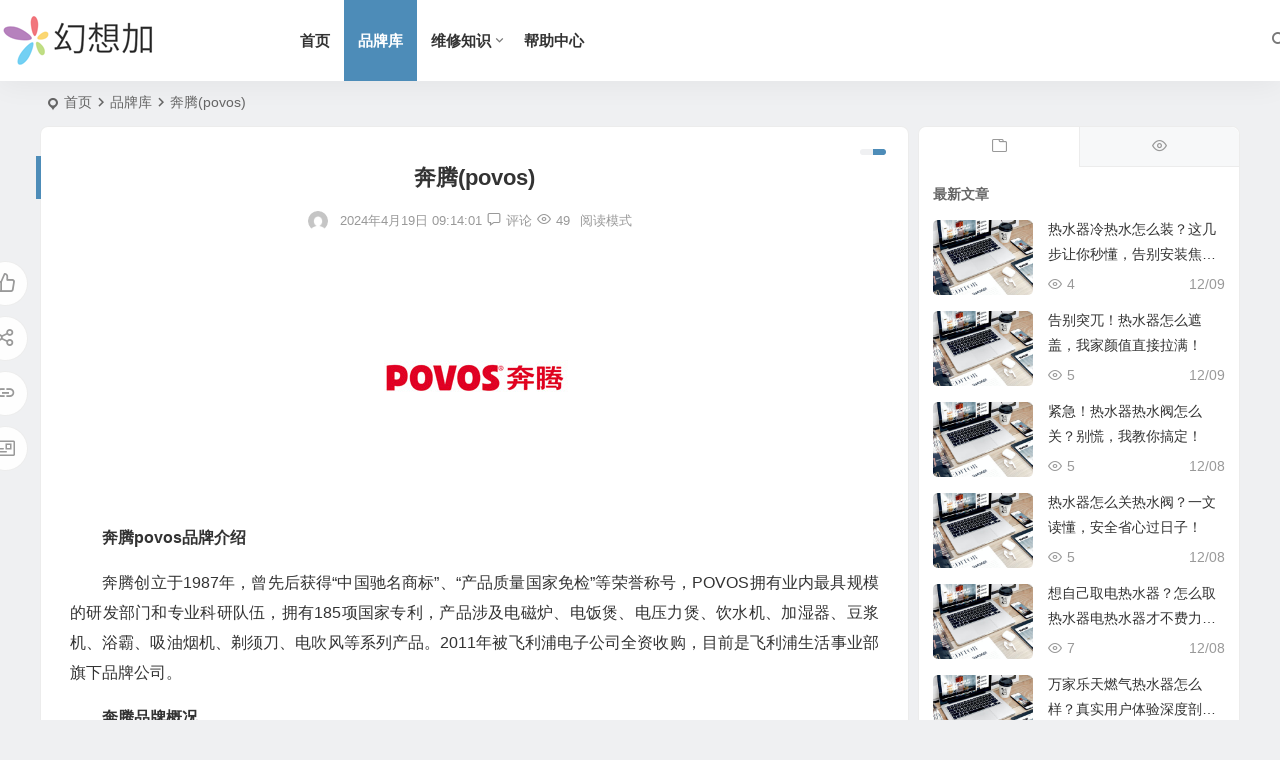

--- FILE ---
content_type: text/html; charset=UTF-8
request_url: http://www.fantasthome.com/jdppk/2759.html
body_size: 13507
content:
<!DOCTYPE html>
<html lang="zh-Hans">
<head>
<meta charset="UTF-8" />
<meta name="viewport" content="width=device-width, initial-scale=1.0, minimum-scale=1.0, maximum-scale=1.0, maximum-scale=0.0, user-scalable=no">
<meta http-equiv="Cache-Control" content="no-transform" />
<meta http-equiv="Cache-Control" content="no-siteapp" />
<title>奔腾(povos) | 幻想加</title>
<meta name="description" content="" />
<meta name="keywords" content="中国品牌,驰名商标" />
<meta property="og:type" content="acticle">
<meta property="og:locale" content="zh-Hans" />
<meta property="og:title" content="奔腾(povos)" />
<meta property="og:author" content="李师傅" />
<meta property="og:image" content="http://www.fantasthome.com/wp-content/uploads/2024/04/20240419011400-6621c558c5d0a.jpg" />
<meta property="og:site_name" content="幻想加">
<meta property="og:description" content="" />
<meta property="og:url" content="http://www.fantasthome.com/jdppk/2759.html" />
<meta property="og:release_date" content="2024-04-19 09:14:01" />
<link rel="shortcut icon" href="http://www.fantasthome.com/wp-content/uploads/2024/06/2024062702283687.jpg">
<link rel="apple-touch-icon" sizes="114x114" href="http://www.fantasthome.com/wp-content/uploads/2024/06/2024062702283687.jpg" />
<link rel="pingback" href="http://www.fantasthome.com/xmlrpc.php">
<meta name='robots' content='max-image-preview:large' />
<style id='wp-img-auto-sizes-contain-inline-css' type='text/css'>
img:is([sizes=auto i],[sizes^="auto," i]){contain-intrinsic-size:3000px 1500px}
/*# sourceURL=wp-img-auto-sizes-contain-inline-css */
</style>
<style id='wp-block-library-inline-css' type='text/css'>
:root{--wp-block-synced-color:#7a00df;--wp-block-synced-color--rgb:122,0,223;--wp-bound-block-color:var(--wp-block-synced-color);--wp-editor-canvas-background:#ddd;--wp-admin-theme-color:#007cba;--wp-admin-theme-color--rgb:0,124,186;--wp-admin-theme-color-darker-10:#006ba1;--wp-admin-theme-color-darker-10--rgb:0,107,160.5;--wp-admin-theme-color-darker-20:#005a87;--wp-admin-theme-color-darker-20--rgb:0,90,135;--wp-admin-border-width-focus:2px}@media (min-resolution:192dpi){:root{--wp-admin-border-width-focus:1.5px}}.wp-element-button{cursor:pointer}:root .has-very-light-gray-background-color{background-color:#eee}:root .has-very-dark-gray-background-color{background-color:#313131}:root .has-very-light-gray-color{color:#eee}:root .has-very-dark-gray-color{color:#313131}:root .has-vivid-green-cyan-to-vivid-cyan-blue-gradient-background{background:linear-gradient(135deg,#00d084,#0693e3)}:root .has-purple-crush-gradient-background{background:linear-gradient(135deg,#34e2e4,#4721fb 50%,#ab1dfe)}:root .has-hazy-dawn-gradient-background{background:linear-gradient(135deg,#faaca8,#dad0ec)}:root .has-subdued-olive-gradient-background{background:linear-gradient(135deg,#fafae1,#67a671)}:root .has-atomic-cream-gradient-background{background:linear-gradient(135deg,#fdd79a,#004a59)}:root .has-nightshade-gradient-background{background:linear-gradient(135deg,#330968,#31cdcf)}:root .has-midnight-gradient-background{background:linear-gradient(135deg,#020381,#2874fc)}:root{--wp--preset--font-size--normal:16px;--wp--preset--font-size--huge:42px}.has-regular-font-size{font-size:1em}.has-larger-font-size{font-size:2.625em}.has-normal-font-size{font-size:var(--wp--preset--font-size--normal)}.has-huge-font-size{font-size:var(--wp--preset--font-size--huge)}.has-text-align-center{text-align:center}.has-text-align-left{text-align:left}.has-text-align-right{text-align:right}.has-fit-text{white-space:nowrap!important}#end-resizable-editor-section{display:none}.aligncenter{clear:both}.items-justified-left{justify-content:flex-start}.items-justified-center{justify-content:center}.items-justified-right{justify-content:flex-end}.items-justified-space-between{justify-content:space-between}.screen-reader-text{border:0;clip-path:inset(50%);height:1px;margin:-1px;overflow:hidden;padding:0;position:absolute;width:1px;word-wrap:normal!important}.screen-reader-text:focus{background-color:#ddd;clip-path:none;color:#444;display:block;font-size:1em;height:auto;left:5px;line-height:normal;padding:15px 23px 14px;text-decoration:none;top:5px;width:auto;z-index:100000}html :where(.has-border-color){border-style:solid}html :where([style*=border-top-color]){border-top-style:solid}html :where([style*=border-right-color]){border-right-style:solid}html :where([style*=border-bottom-color]){border-bottom-style:solid}html :where([style*=border-left-color]){border-left-style:solid}html :where([style*=border-width]){border-style:solid}html :where([style*=border-top-width]){border-top-style:solid}html :where([style*=border-right-width]){border-right-style:solid}html :where([style*=border-bottom-width]){border-bottom-style:solid}html :where([style*=border-left-width]){border-left-style:solid}html :where(img[class*=wp-image-]){height:auto;max-width:100%}:where(figure){margin:0 0 1em}html :where(.is-position-sticky){--wp-admin--admin-bar--position-offset:var(--wp-admin--admin-bar--height,0px)}@media screen and (max-width:600px){html :where(.is-position-sticky){--wp-admin--admin-bar--position-offset:0px}}

/*# sourceURL=wp-block-library-inline-css */
</style><style id='global-styles-inline-css' type='text/css'>
:root{--wp--preset--aspect-ratio--square: 1;--wp--preset--aspect-ratio--4-3: 4/3;--wp--preset--aspect-ratio--3-4: 3/4;--wp--preset--aspect-ratio--3-2: 3/2;--wp--preset--aspect-ratio--2-3: 2/3;--wp--preset--aspect-ratio--16-9: 16/9;--wp--preset--aspect-ratio--9-16: 9/16;--wp--preset--color--black: #000000;--wp--preset--color--cyan-bluish-gray: #abb8c3;--wp--preset--color--white: #ffffff;--wp--preset--color--pale-pink: #f78da7;--wp--preset--color--vivid-red: #cf2e2e;--wp--preset--color--luminous-vivid-orange: #ff6900;--wp--preset--color--luminous-vivid-amber: #fcb900;--wp--preset--color--light-green-cyan: #7bdcb5;--wp--preset--color--vivid-green-cyan: #00d084;--wp--preset--color--pale-cyan-blue: #8ed1fc;--wp--preset--color--vivid-cyan-blue: #0693e3;--wp--preset--color--vivid-purple: #9b51e0;--wp--preset--gradient--vivid-cyan-blue-to-vivid-purple: linear-gradient(135deg,rgb(6,147,227) 0%,rgb(155,81,224) 100%);--wp--preset--gradient--light-green-cyan-to-vivid-green-cyan: linear-gradient(135deg,rgb(122,220,180) 0%,rgb(0,208,130) 100%);--wp--preset--gradient--luminous-vivid-amber-to-luminous-vivid-orange: linear-gradient(135deg,rgb(252,185,0) 0%,rgb(255,105,0) 100%);--wp--preset--gradient--luminous-vivid-orange-to-vivid-red: linear-gradient(135deg,rgb(255,105,0) 0%,rgb(207,46,46) 100%);--wp--preset--gradient--very-light-gray-to-cyan-bluish-gray: linear-gradient(135deg,rgb(238,238,238) 0%,rgb(169,184,195) 100%);--wp--preset--gradient--cool-to-warm-spectrum: linear-gradient(135deg,rgb(74,234,220) 0%,rgb(151,120,209) 20%,rgb(207,42,186) 40%,rgb(238,44,130) 60%,rgb(251,105,98) 80%,rgb(254,248,76) 100%);--wp--preset--gradient--blush-light-purple: linear-gradient(135deg,rgb(255,206,236) 0%,rgb(152,150,240) 100%);--wp--preset--gradient--blush-bordeaux: linear-gradient(135deg,rgb(254,205,165) 0%,rgb(254,45,45) 50%,rgb(107,0,62) 100%);--wp--preset--gradient--luminous-dusk: linear-gradient(135deg,rgb(255,203,112) 0%,rgb(199,81,192) 50%,rgb(65,88,208) 100%);--wp--preset--gradient--pale-ocean: linear-gradient(135deg,rgb(255,245,203) 0%,rgb(182,227,212) 50%,rgb(51,167,181) 100%);--wp--preset--gradient--electric-grass: linear-gradient(135deg,rgb(202,248,128) 0%,rgb(113,206,126) 100%);--wp--preset--gradient--midnight: linear-gradient(135deg,rgb(2,3,129) 0%,rgb(40,116,252) 100%);--wp--preset--font-size--small: 13px;--wp--preset--font-size--medium: 20px;--wp--preset--font-size--large: 36px;--wp--preset--font-size--x-large: 42px;--wp--preset--spacing--20: 0.44rem;--wp--preset--spacing--30: 0.67rem;--wp--preset--spacing--40: 1rem;--wp--preset--spacing--50: 1.5rem;--wp--preset--spacing--60: 2.25rem;--wp--preset--spacing--70: 3.38rem;--wp--preset--spacing--80: 5.06rem;--wp--preset--shadow--natural: 6px 6px 9px rgba(0, 0, 0, 0.2);--wp--preset--shadow--deep: 12px 12px 50px rgba(0, 0, 0, 0.4);--wp--preset--shadow--sharp: 6px 6px 0px rgba(0, 0, 0, 0.2);--wp--preset--shadow--outlined: 6px 6px 0px -3px rgb(255, 255, 255), 6px 6px rgb(0, 0, 0);--wp--preset--shadow--crisp: 6px 6px 0px rgb(0, 0, 0);}:where(.is-layout-flex){gap: 0.5em;}:where(.is-layout-grid){gap: 0.5em;}body .is-layout-flex{display: flex;}.is-layout-flex{flex-wrap: wrap;align-items: center;}.is-layout-flex > :is(*, div){margin: 0;}body .is-layout-grid{display: grid;}.is-layout-grid > :is(*, div){margin: 0;}:where(.wp-block-columns.is-layout-flex){gap: 2em;}:where(.wp-block-columns.is-layout-grid){gap: 2em;}:where(.wp-block-post-template.is-layout-flex){gap: 1.25em;}:where(.wp-block-post-template.is-layout-grid){gap: 1.25em;}.has-black-color{color: var(--wp--preset--color--black) !important;}.has-cyan-bluish-gray-color{color: var(--wp--preset--color--cyan-bluish-gray) !important;}.has-white-color{color: var(--wp--preset--color--white) !important;}.has-pale-pink-color{color: var(--wp--preset--color--pale-pink) !important;}.has-vivid-red-color{color: var(--wp--preset--color--vivid-red) !important;}.has-luminous-vivid-orange-color{color: var(--wp--preset--color--luminous-vivid-orange) !important;}.has-luminous-vivid-amber-color{color: var(--wp--preset--color--luminous-vivid-amber) !important;}.has-light-green-cyan-color{color: var(--wp--preset--color--light-green-cyan) !important;}.has-vivid-green-cyan-color{color: var(--wp--preset--color--vivid-green-cyan) !important;}.has-pale-cyan-blue-color{color: var(--wp--preset--color--pale-cyan-blue) !important;}.has-vivid-cyan-blue-color{color: var(--wp--preset--color--vivid-cyan-blue) !important;}.has-vivid-purple-color{color: var(--wp--preset--color--vivid-purple) !important;}.has-black-background-color{background-color: var(--wp--preset--color--black) !important;}.has-cyan-bluish-gray-background-color{background-color: var(--wp--preset--color--cyan-bluish-gray) !important;}.has-white-background-color{background-color: var(--wp--preset--color--white) !important;}.has-pale-pink-background-color{background-color: var(--wp--preset--color--pale-pink) !important;}.has-vivid-red-background-color{background-color: var(--wp--preset--color--vivid-red) !important;}.has-luminous-vivid-orange-background-color{background-color: var(--wp--preset--color--luminous-vivid-orange) !important;}.has-luminous-vivid-amber-background-color{background-color: var(--wp--preset--color--luminous-vivid-amber) !important;}.has-light-green-cyan-background-color{background-color: var(--wp--preset--color--light-green-cyan) !important;}.has-vivid-green-cyan-background-color{background-color: var(--wp--preset--color--vivid-green-cyan) !important;}.has-pale-cyan-blue-background-color{background-color: var(--wp--preset--color--pale-cyan-blue) !important;}.has-vivid-cyan-blue-background-color{background-color: var(--wp--preset--color--vivid-cyan-blue) !important;}.has-vivid-purple-background-color{background-color: var(--wp--preset--color--vivid-purple) !important;}.has-black-border-color{border-color: var(--wp--preset--color--black) !important;}.has-cyan-bluish-gray-border-color{border-color: var(--wp--preset--color--cyan-bluish-gray) !important;}.has-white-border-color{border-color: var(--wp--preset--color--white) !important;}.has-pale-pink-border-color{border-color: var(--wp--preset--color--pale-pink) !important;}.has-vivid-red-border-color{border-color: var(--wp--preset--color--vivid-red) !important;}.has-luminous-vivid-orange-border-color{border-color: var(--wp--preset--color--luminous-vivid-orange) !important;}.has-luminous-vivid-amber-border-color{border-color: var(--wp--preset--color--luminous-vivid-amber) !important;}.has-light-green-cyan-border-color{border-color: var(--wp--preset--color--light-green-cyan) !important;}.has-vivid-green-cyan-border-color{border-color: var(--wp--preset--color--vivid-green-cyan) !important;}.has-pale-cyan-blue-border-color{border-color: var(--wp--preset--color--pale-cyan-blue) !important;}.has-vivid-cyan-blue-border-color{border-color: var(--wp--preset--color--vivid-cyan-blue) !important;}.has-vivid-purple-border-color{border-color: var(--wp--preset--color--vivid-purple) !important;}.has-vivid-cyan-blue-to-vivid-purple-gradient-background{background: var(--wp--preset--gradient--vivid-cyan-blue-to-vivid-purple) !important;}.has-light-green-cyan-to-vivid-green-cyan-gradient-background{background: var(--wp--preset--gradient--light-green-cyan-to-vivid-green-cyan) !important;}.has-luminous-vivid-amber-to-luminous-vivid-orange-gradient-background{background: var(--wp--preset--gradient--luminous-vivid-amber-to-luminous-vivid-orange) !important;}.has-luminous-vivid-orange-to-vivid-red-gradient-background{background: var(--wp--preset--gradient--luminous-vivid-orange-to-vivid-red) !important;}.has-very-light-gray-to-cyan-bluish-gray-gradient-background{background: var(--wp--preset--gradient--very-light-gray-to-cyan-bluish-gray) !important;}.has-cool-to-warm-spectrum-gradient-background{background: var(--wp--preset--gradient--cool-to-warm-spectrum) !important;}.has-blush-light-purple-gradient-background{background: var(--wp--preset--gradient--blush-light-purple) !important;}.has-blush-bordeaux-gradient-background{background: var(--wp--preset--gradient--blush-bordeaux) !important;}.has-luminous-dusk-gradient-background{background: var(--wp--preset--gradient--luminous-dusk) !important;}.has-pale-ocean-gradient-background{background: var(--wp--preset--gradient--pale-ocean) !important;}.has-electric-grass-gradient-background{background: var(--wp--preset--gradient--electric-grass) !important;}.has-midnight-gradient-background{background: var(--wp--preset--gradient--midnight) !important;}.has-small-font-size{font-size: var(--wp--preset--font-size--small) !important;}.has-medium-font-size{font-size: var(--wp--preset--font-size--medium) !important;}.has-large-font-size{font-size: var(--wp--preset--font-size--large) !important;}.has-x-large-font-size{font-size: var(--wp--preset--font-size--x-large) !important;}
/*# sourceURL=global-styles-inline-css */
</style>

<link rel='stylesheet' id='begin-style-css' href='http://www.fantasthome.com/wp-content/themes/begin/style.css?ver=2023/10/26' type='text/css' media='all' />
<link rel='stylesheet' id='be-css' href='http://www.fantasthome.com/wp-content/themes/begin/css/be.css?ver=2023/10/26' type='text/css' media='all' />
<link rel='stylesheet' id='dashicons-css' href='http://www.fantasthome.com/wp-includes/css/dashicons.min.css?ver=6.9' type='text/css' media='all' />
<link rel='stylesheet' id='fonts-css' href='http://www.fantasthome.com/wp-content/themes/begin/css/fonts/fonts.css?ver=2023/10/26' type='text/css' media='all' />
<link rel='stylesheet' id='blocks-front-css' href='http://www.fantasthome.com/wp-content/themes/begin/css/blocks-front.css?ver=2023/10/26' type='text/css' media='all' />
<link rel='stylesheet' id='prettify_normal-css' href='http://www.fantasthome.com/wp-content/themes/begin/css/prettify-normal.css?ver=2023/10/26' type='text/css' media='all' />
<link rel='stylesheet' id='QAPress-css' href='http://www.fantasthome.com/wp-content/plugins/qapress/css/style.css?ver=4.9.3' type='text/css' media='all' />
<style id='QAPress-inline-css' type='text/css'>
:root{--qa-color: #1471CA;--qa-hover: #0D62B3;}
/*# sourceURL=QAPress-inline-css */
</style>
<script type="text/javascript" src="http://www.fantasthome.com/wp-includes/js/jquery/jquery.min.js?ver=3.7.1" id="jquery-core-js"></script>
<script type="text/javascript" src="http://www.fantasthome.com/wp-includes/js/jquery/jquery-migrate.min.js?ver=3.4.1" id="jquery-migrate-js"></script>
<script type="text/javascript" src="http://www.fantasthome.com/wp-content/themes/begin/js/jquery.lazyload.js?ver=2023/10/26" id="lazyload-js"></script>
<script type="text/javascript" src="http://www.fantasthome.com/wp-content/themes/begin/js/copyrightpro.js?ver=2023/10/26" id="copyrightpro-js"></script>
<link rel="canonical" href="http://www.fantasthome.com/jdppk/2759.html" />

</head>
<body class="wp-singular post-template-default single single-post postid-2759 single-format-standard wp-theme-begin 0329" ontouchstart="">
<span class="be-progress"></span>
<div id="page" class="hfeed site">
<header id="masthead" class="site-header site-header-h nav-extend">
	<div id="header-main" class="header-main">
				<div id="menu-container" class="be-menu-main">
			<div id="navigation-top" class="navigation-top menu_c">
				<div class="be-nav-box">
					<div class="be-nav-l">
						<div class="be-nav-logo">
															<div class="logo-site logo-txt">
																
			<a href="http://www.fantasthome.com/">
			<img class="begd" src="http://www.fantasthome.com/wp-content/uploads/2024/06/2024062702281736.png" title="幻想加" style="height: 50px;" alt="幻想加" rel="home" />
							<div class="site-name">幻想加</div>
					</a>
	
								</div>
														</div>

													<div class="be-nav-wrap betip">
								<div id="site-nav-wrap" class="site-nav-main" style="margin-left: 66px">
									<div id="sidr-close">
										<div class="toggle-sidr-close"></div>
									</div>
									<nav id="site-nav" class="main-nav nav-ace">
													<div id="navigation-toggle" class="menu-but bars"><div class="menu-but-box"><div class="heng"></div></div></div>
	
		<div class="menu-%e4%b8%bb%e8%8f%9c%e5%8d%95-container"><ul id="menu-%e4%b8%bb%e8%8f%9c%e5%8d%95" class="down-menu nav-menu"><li id="menu-item-10" class="menu-item menu-item-type-custom menu-item-object-custom menu-item-10 mega-menu menu-max-col"><a href="/">首页</a></li>
<li id="menu-item-14" class="menu-item menu-item-type-taxonomy menu-item-object-category current-post-ancestor current-menu-parent current-post-parent menu-item-14 mega-menu menu-max-col"><a href="http://www.fantasthome.com/jdppk/">品牌库</a></li>
<li id="menu-item-13" class="menu-item menu-item-type-taxonomy menu-item-object-category menu-item-has-children menu-item-13 mega-menu menu-max-col"><a href="http://www.fantasthome.com/wxzs/">维修知识</a>
<ul class="sub-menu">
	<li id="menu-item-12" class="menu-item menu-item-type-taxonomy menu-item-object-category menu-item-12 mega-menu menu-max-col"><a href="http://www.fantasthome.com/wxzs/gzdq/">故障大全</a></li>
	<li id="menu-item-11" class="menu-item menu-item-type-taxonomy menu-item-object-category menu-item-11 mega-menu menu-max-col"><a href="http://www.fantasthome.com/wxzs/jdwx/">家电维修</a></li>
</ul>
</li>
<li id="menu-item-2832" class="menu-item menu-item-type-post_type menu-item-object-page menu-item-2832 mega-menu menu-max-col"><a href="http://www.fantasthome.com/q.html">帮助中心</a></li>
</ul></div>
									</nav>

									<div class="clear"></div>

									<div class="sidr-login">
													<div class="mobile-login-point">
			<div class="mobile-login-author-back"><img src="http://www.fantasthome.com/wp-content/themes/begin/img/default/options/user.jpg" alt="bj"/></div>
		</div>
										</div>

								</div>
																</div>
											</div>

					<div class="be-nav-r">
						
																					<span class="nav-search"></span>
													
											</div>

									</div>
				<div class="clear"></div>
			</div>
		</div>
	</div>
	</header>
<div id="search-main" class="search-main">
	<div class="search-box fadeInDown animated">
		<div class="off-search-a"></div>
		<div class="search-area">
			<div class="search-wrap betip">
									<div class="search-tabs">
					<div class="search-item searchwp"><span class="search-wp">站内</span></div>																													</div>
				<div class="clear"></div>
									<div class="search-wp tab-search searchbar">
						<form method="get" id="searchform-so" autocomplete="off" action="http://www.fantasthome.com/">
							<span class="search-input">
								<input type="text" value="" name="s" id="so" class="search-focus wp-input" placeholder="输入关键字" required />
								<button type="submit" id="searchsubmit-so" class="sbtu"><i class="be be-search"></i></button>
							</span>
														<div class="clear"></div>
						</form>
					</div>
				
				
				
				
				
								<div class="clear"></div>

								<nav class="search-nav betip">
					<div class="clear"></div>
															</nav>
								<div class="clear"></div>
			</div>
		</div>
	</div>
	<div class="off-search"></div>
</div>			
						<nav class="bread">
			<div class="be-bread">
				<div class="breadcrumb"><span class="seat"></span><span class="home-text"><a href="http://www.fantasthome.com/" rel="bookmark">首页</a></span><span class="home-text"><i class="be be-arrowright"></i></span><span><a href="http://www.fantasthome.com/jdppk/">品牌库</a></span><i class="be be-arrowright"></i><span class="current">奔腾(povos)</span></div>			</div>
		</nav>
			
					



<nav class="submenu-nav header-sub">
		<div class="clear"></div>
</nav>
			
	<div id="content" class="site-content site-small site-roll">
			<div class="like-left-box fds">
			<div class="like-left fadeInDown animated">			<div class="sharing-box betip" data-aos="zoom-in">
				<a class="be-btn-beshare be-btn-like use-beshare-like-btn" data-count="0" rel="external nofollow">
		<span class="sharetip bz like-number">
			点赞		</span>
		<div class="triangle-down"></div>
	</a>		<a class="be-btn-beshare be-btn-share use-beshare-social-btn" rel="external nofollow" data-hover="分享"><div class="arrow-share"></div></a>			<span class="post-link">http://www.fantasthome.com/jdppk/2759.html</span>
								<a class="tooltip be-btn-beshare be-btn-link be-btn-link-b use-beshare-link-btn" rel="external nofollow" onclick="myFunction()" onmouseout="outFunc()"><span class="sharetip bz copytip">复制链接</span></a>
			<a class="tooltip be-btn-beshare be-btn-link be-btn-link-l use-beshare-link-btn" rel="external nofollow" onclick="myFunction()" onmouseout="outFunc()"><span class="sharetip bz copytipl">复制链接</span></a>
				<a class="be-btn-beshare be-share-poster use-beshare-poster-btn" rel="external nofollow" data-hover="海报"><div class="arrow-share"></div></a>		</div>
	</div>
		</div>
	
		<div id="primary" class="content-area">

		<main id="main" class="be-main site-main p-em" role="main">

			
				<article id="post-2759" class="post-item post ms">
		
			<header class="entry-header entry-header-c">
												<h1 class="entry-title">奔腾(povos)</h1>									</header>

		<div class="entry-content">
			
							<div class="begin-single-meta begin-single-meta-c"><span class="meta-author"><span class="meta-author-avatar load"><img class="avatar photo" src="[data-uri]" alt="李师傅" width="96" height="96" data-original="https://weavatar.com/avatar/?s=96&#038;d=mm&#038;r=g' srcset='https://weavatar.com/avatar/?s=192&#038;d=mm&#038;r=g 2x" /></span><div class="meta-author-box">
	<div class="arrow-up"></div>
	<a href="http://www.fantasthome.com/author/李师傅/" rel="author">
		<div class="meta-author-inf load revery-bg">
			<div class="meta-inf-avatar">
															<img class="avatar photo" src="[data-uri]" alt="李师傅" width="96" height="96" data-original="https://weavatar.com/avatar/?s=96&#038;d=mm&#038;r=g' srcset='https://weavatar.com/avatar/?s=192&#038;d=mm&#038;r=g 2x" />												</div>
			<div class="meta-inf-name">李师傅</div>
			<div class="meta-inf meta-inf-posts"><span>244</span><br />文章</div>
			<div class="meta-inf meta-inf-comment"><span>0</span><br />评论</div>
			<div class="clear"></div>
		</div>
	</a>
	<div class="clear"></div>
</div>
</span><span class="single-meta-area"><span class="meta-date"><time datetime="2024-04-19 09:14:01">2024年4月19日 09:14:01</time></span><span class="comment"><a href="http://www.fantasthome.com/jdppk/2759.html#respond"><i class="be be-speechbubble ri"></i><span class="comment-qa"></span><em>评论</em></a></span><span class="views"><i class="be be-eye ri"></i>49</span><span class="word-time"></span><span class="reading-open">阅读模式</span></span></div><span class="reading-close"><i class="be be-cross"></i></span><span class="s-hide" title="侧边栏"><span class="off-side"></span></span>			
							<div class="single-content">
																<p><img decoding="async" src="//www.fantasthome.com/wp-content/uploads/2024/04/20240419011400-6621c558ba72c.jpg"></p>
<p><strong>奔腾povos品牌介绍</strong></p>
<p>奔腾创立于1987年，曾先后获得“中国驰名商标”、“产品质量国家免检”等荣誉称号，POVOS拥有业内最具规模的研发部门和专业科研队伍，拥有185项国家专利，产品涉及电磁炉、电饭煲、电压力煲、饮水机、加湿器、豆浆机、浴霸、吸油烟机、剃须刀、电吹风等系列产品。2011年被飞利浦电子公司全资收购，目前是飞利浦生活事业部旗下品牌公司。</p>
<p><strong>奔腾品牌概况</strong></p>
<p>品牌名称：奔腾povos<br />所属公司：奔腾电器（上海）有限公司<br />品牌起源：上海<br />品牌创立：1987年<br />品牌官网：http://www.povos.com.cn/</p>
<p><strong>奔腾povos品牌标志大图</strong></p>
<p><img decoding="async" src="//www.fantasthome.com/wp-content/uploads/2024/04/20240419011400-6621c558c05fe.jpg" title="奔腾.jpg" alt="奔腾.jpg" /></p>
<p><strong>奔腾povos家电产品质量测评</strong></p>
<p><strong>奔腾电饭煲怎么样？</strong></p>
<p>奔腾电磁炉、奔腾电饭煲销量均位居全国前三强。奔腾能为消费者提供多样的烹饪程序，通过调节内胆里的温湿比，让你吃上更加松软的米饭，解决老人和儿童容易消化不良的问题，使用奔腾电饭煲则有效缓解这一现象。奔腾电饭煲价格实惠，质量和其他国产品牌相比也比较可靠。</p>
<p><strong>奔腾电吹风怎么样？</strong></p>
<p>奔腾生产的大部分电风吹功率较小，不会因瞬间功率过大造成跳闸甚至火灾，方便学生在宿舍里使用。奔腾安装有热量均衡系统，避免温度过热，双向保证用电安全。但是功率小同时也意外着风力不会太大，会带来一定的不便。奔腾电吹风比较便宜，在同等价位中竞争优势很明显。</p>
<p><strong>奔腾电动剃须刀怎么样？</strong></p>
<p>奔腾剃须刀稳居国产品牌销售前列，2013年实现剃须刀3D浮动结构，2014年获得旋转式电动剃须刀刀头等5项发明专利，算上各种实用新型专利、外观专利及国际专利，奔腾电工已拥有合共280多项专利，是200元以下电动剃须刀的理想选择。</p>
<p><strong>奔腾儿童理发器怎么样？</strong></p>
<p>2013年，奔腾的剃须刀、电吹风、美发器蹬产品在国内连续三年全行业销售前三强。其儿童理发器优雅的弧度符合人体工学，唯美秀气，能稳稳抓握。虽然价格便宜，但是整体质量还是不够稳定。</p>
				</div>

			
			
										<div class="turn-small"></div>						<div class="sharing-box betip" data-aos="zoom-in">
				<a class="be-btn-beshare be-btn-like use-beshare-like-btn" data-count="0" rel="external nofollow">
		<span class="sharetip bz like-number">
			点赞		</span>
		<div class="triangle-down"></div>
	</a>		<a class="be-btn-beshare be-btn-share use-beshare-social-btn" rel="external nofollow" data-hover="分享"><div class="arrow-share"></div></a>			<span class="post-link">http://www.fantasthome.com/jdppk/2759.html</span>
								<a class="tooltip be-btn-beshare be-btn-link be-btn-link-b use-beshare-link-btn" rel="external nofollow" onclick="myFunction()" onmouseout="outFunc()"><span class="sharetip bz copytip">复制链接</span></a>
			<a class="tooltip be-btn-beshare be-btn-link be-btn-link-l use-beshare-link-btn" rel="external nofollow" onclick="myFunction()" onmouseout="outFunc()"><span class="sharetip bz copytipl">复制链接</span></a>
				<a class="be-btn-beshare be-share-poster use-beshare-poster-btn" rel="external nofollow" data-hover="海报"><div class="arrow-share"></div></a>		</div>
			
	<div class="content-empty"></div>
		<footer class="single-footer">
		<div class="single-cat-tag"><div class="single-cat"><i class="be be-sort"></i><a href="http://www.fantasthome.com/jdppk/" rel="category tag">品牌库</a></div></div>	</footer>

				<div class="clear"></div>
	</div>

	</article>

<div class="single-tag"><ul class="be-tags"><li data-aos="zoom-in"><a href="http://www.fantasthome.com/tag/12" rel="tag">中国品牌</a></li><li data-aos="zoom-in"><a href="http://www.fantasthome.com/tag/31" rel="tag">驰名商标</a></li></ul></div>
									<div class="authorbio ms load betip" data-aos=fade-up>
										<img class="avatar photo" src="[data-uri]" alt="李师傅" width="96" height="96" data-original="https://weavatar.com/avatar/?s=96&#038;d=mm&#038;r=g' srcset='https://weavatar.com/avatar/?s=192&#038;d=mm&#038;r=g 2x" />							<ul class="spostinfo">
											<li>本文由 <strong><a rel="external nofollow" href="http://www.fantasthome.com/author/李师傅/" title="由 李师傅 发布" rel="author">李师傅</a></strong> 发表于 2024年4月19日 09:14:01</li>
						<li class="reprinted"><strong>转载请务必保留本文链接：</strong>http://www.fantasthome.com/jdppk/2759.html</li>
			</ul>
			<div class="clear"></div>
</div>
				
				
				
				
										<div class="slider-rolling-box ms betip" data-aos=fade-up>
			<div id="slider-rolling" class="owl-carousel be-rolling single-rolling">
									<div id="post-2820" class="post-item-list post scrolling-img">
						<div class="scrolling-thumbnail"><div class="thumbs-sg"><a class="thumbs-back sc" rel="external nofollow" href="http://www.fantasthome.com/jdppk/2820.html" style="background-image: url(http://www.fantasthome.com/wp-content/uploads/2024/04/20240419011745-6621c639d0135.jpg);"></a></div></div>
						<div class="clear"></div>
						<h2 class="grid-title over"><a href="http://www.fantasthome.com/jdppk/2820.html" target="_blank" rel="bookmark">惠而浦(Whirlpool)</a></h2>						<div class="clear"></div>
					</div>
									<div id="post-2812" class="post-item-list post scrolling-img">
						<div class="scrolling-thumbnail"><div class="thumbs-sg"><a class="thumbs-back sc" rel="external nofollow" href="http://www.fantasthome.com/jdppk/2812.html" style="background-image: url(http://www.fantasthome.com/wp-content/uploads/2024/04/20240419011744-6621c638462ad.jpg);"></a></div></div>
						<div class="clear"></div>
						<h2 class="grid-title over"><a href="http://www.fantasthome.com/jdppk/2812.html" target="_blank" rel="bookmark">美菱(Meling)</a></h2>						<div class="clear"></div>
					</div>
									<div id="post-2816" class="post-item-list post scrolling-img">
						<div class="scrolling-thumbnail"><div class="thumbs-sg"><a class="thumbs-back sc" rel="external nofollow" href="http://www.fantasthome.com/jdppk/2816.html" style="background-image: url(http://www.fantasthome.com/wp-content/uploads/2024/04/20240419011744-6621c638d3f7e.jpg);"></a></div></div>
						<div class="clear"></div>
						<h2 class="grid-title over"><a href="http://www.fantasthome.com/jdppk/2816.html" target="_blank" rel="bookmark">博世(BOSCH)</a></h2>						<div class="clear"></div>
					</div>
									<div id="post-2807" class="post-item-list post scrolling-img">
						<div class="scrolling-thumbnail"><div class="thumbs-sg"><a class="thumbs-back sc" rel="external nofollow" href="http://www.fantasthome.com/jdppk/2807.html" style="background-image: url(http://www.fantasthome.com/wp-content/uploads/2024/04/20240419011741-6621c63548857.jpg);"></a></div></div>
						<div class="clear"></div>
						<h2 class="grid-title over"><a href="http://www.fantasthome.com/jdppk/2807.html" target="_blank" rel="bookmark">美的(Midea)</a></h2>						<div class="clear"></div>
					</div>
									<div id="post-2803" class="post-item-list post scrolling-img">
						<div class="scrolling-thumbnail"><div class="thumbs-sg"><a class="thumbs-back sc" rel="external nofollow" href="http://www.fantasthome.com/jdppk/2803.html" style="background-image: url(http://www.fantasthome.com/wp-content/uploads/2024/04/20240419011718-6621c61ebaeac.jpg);"></a></div></div>
						<div class="clear"></div>
						<h2 class="grid-title over"><a href="http://www.fantasthome.com/jdppk/2803.html" target="_blank" rel="bookmark">海尔(Haier)</a></h2>						<div class="clear"></div>
					</div>
									<div id="post-2799" class="post-item-list post scrolling-img">
						<div class="scrolling-thumbnail"><div class="thumbs-sg"><a class="thumbs-back sc" rel="external nofollow" href="http://www.fantasthome.com/jdppk/2799.html" style="background-image: url(http://www.fantasthome.com/wp-content/uploads/2024/04/20240419011716-6621c61c0ef21.jpg);"></a></div></div>
						<div class="clear"></div>
						<h2 class="grid-title over"><a href="http://www.fantasthome.com/jdppk/2799.html" target="_blank" rel="bookmark">西门子(SIEMENS)</a></h2>						<div class="clear"></div>
					</div>
									<div id="post-2795" class="post-item-list post scrolling-img">
						<div class="scrolling-thumbnail"><div class="thumbs-sg"><a class="thumbs-back sc" rel="external nofollow" href="http://www.fantasthome.com/jdppk/2795.html" style="background-image: url(http://www.fantasthome.com/wp-content/uploads/2024/04/20240419011704-6621c6109b2db.jpg);"></a></div></div>
						<div class="clear"></div>
						<h2 class="grid-title over"><a href="http://www.fantasthome.com/jdppk/2795.html" target="_blank" rel="bookmark">松下(Panasonic)</a></h2>						<div class="clear"></div>
					</div>
									<div id="post-2787" class="post-item-list post scrolling-img">
						<div class="scrolling-thumbnail"><div class="thumbs-sg"><a class="thumbs-back sc" rel="external nofollow" href="http://www.fantasthome.com/jdppk/2787.html" style="background-image: url(http://www.fantasthome.com/wp-content/uploads/2024/04/20240419011701-6621c60df2190.jpg);"></a></div></div>
						<div class="clear"></div>
						<h2 class="grid-title over"><a href="http://www.fantasthome.com/jdppk/2787.html" target="_blank" rel="bookmark">LG</a></h2>						<div class="clear"></div>
					</div>
									<div id="post-2791" class="post-item-list post scrolling-img">
						<div class="scrolling-thumbnail"><div class="thumbs-sg"><a class="thumbs-back sc" rel="external nofollow" href="http://www.fantasthome.com/jdppk/2791.html" style="background-image: url(http://www.fantasthome.com/wp-content/uploads/2024/04/20240419011702-6621c60e79dee.jpg);"></a></div></div>
						<div class="clear"></div>
						<h2 class="grid-title over"><a href="http://www.fantasthome.com/jdppk/2791.html" target="_blank" rel="bookmark">三星(SAMSUNG)</a></h2>						<div class="clear"></div>
					</div>
									<div id="post-2783" class="post-item-list post scrolling-img">
						<div class="scrolling-thumbnail"><div class="thumbs-sg"><a class="thumbs-back sc" rel="external nofollow" href="http://www.fantasthome.com/jdppk/2783.html" style="background-image: url(http://www.fantasthome.com/wp-content/uploads/2024/04/20240419011647-6621c5ff6e27e.jpg);"></a></div></div>
						<div class="clear"></div>
						<h2 class="grid-title over"><a href="http://www.fantasthome.com/jdppk/2783.html" target="_blank" rel="bookmark">长虹(CHANGHONG)</a></h2>						<div class="clear"></div>
					</div>
											</div>
						</div>
		
															<div id="related-img" class="ms" data-aos=fade-up>
	<div class="relat-post betip">	
			<div class="r4">
			<div class="related-site">
				<figure class="related-site-img">
					<div class="thumbs-b lazy"><a class="thumbs-back sc" rel="external nofollow" href="http://www.fantasthome.com/jdppk/2613.html" data-src="http://www.fantasthome.com/wp-content/uploads/2024/04/20240419010759-6621c3efc121c.jpg"></a></div>				 </figure>
				<div class="related-title over"><a href="http://www.fantasthome.com/jdppk/2613.html" target="_blank">风行电视</a></div>
			</div>
		</div>
		
			<div class="r4">
			<div class="related-site">
				<figure class="related-site-img">
					<div class="thumbs-b lazy"><a class="thumbs-back sc" rel="external nofollow" href="http://www.fantasthome.com/jdppk/2783.html" data-src="http://www.fantasthome.com/wp-content/uploads/2024/04/20240419011647-6621c5ff6e27e.jpg"></a></div>				 </figure>
				<div class="related-title over"><a href="http://www.fantasthome.com/jdppk/2783.html" target="_blank">长虹(CHANGHONG)</a></div>
			</div>
		</div>
		
			<div class="r4">
			<div class="related-site">
				<figure class="related-site-img">
					<div class="thumbs-b lazy"><a class="thumbs-back sc" rel="external nofollow" href="http://www.fantasthome.com/jdppk/2649.html" data-src="http://www.fantasthome.com/wp-content/uploads/2024/04/20240419010817-6621c4011b327.jpg"></a></div>				 </figure>
				<div class="related-title over"><a href="http://www.fantasthome.com/jdppk/2649.html" target="_blank">天加(TICA)</a></div>
			</div>
		</div>
		
			<div class="r4">
			<div class="related-site">
				<figure class="related-site-img">
					<div class="thumbs-b lazy"><a class="thumbs-back sc" rel="external nofollow" href="http://www.fantasthome.com/jdppk/2694.html" data-src="http://www.fantasthome.com/wp-content/uploads/2024/04/20240419010836-6621c414ad99d.jpg"></a></div>				 </figure>
				<div class="related-title over"><a href="http://www.fantasthome.com/jdppk/2694.html" target="_blank">奥马(Homa)</a></div>
			</div>
		</div>
		
			<div class="r4">
			<div class="related-site">
				<figure class="related-site-img">
					<div class="thumbs-b lazy"><a class="thumbs-back sc" rel="external nofollow" href="http://www.fantasthome.com/jdppk/2625.html" data-src="http://www.fantasthome.com/wp-content/uploads/2024/04/20240419010804-6621c3f4e79a3.jpg"></a></div>				 </figure>
				<div class="related-title over"><a href="http://www.fantasthome.com/jdppk/2625.html" target="_blank">KKTV</a></div>
			</div>
		</div>
		
			<div class="r4">
			<div class="related-site">
				<figure class="related-site-img">
					<div class="thumbs-b lazy"><a class="thumbs-back sc" rel="external nofollow" href="http://www.fantasthome.com/jdppk/2751.html" data-src="http://www.fantasthome.com/wp-content/uploads/2024/04/20240419011323-6621c533b4139.jpg"></a></div>				 </figure>
				<div class="related-title over"><a href="http://www.fantasthome.com/jdppk/2751.html" target="_blank">澳柯玛(AUCMA)</a></div>
			</div>
		</div>
		
			<div class="r4">
			<div class="related-site">
				<figure class="related-site-img">
					<div class="thumbs-b lazy"><a class="thumbs-back sc" rel="external nofollow" href="http://www.fantasthome.com/jdppk/2727.html" data-src="http://www.fantasthome.com/wp-content/uploads/2024/04/20240419011240-6621c50875fc4.jpg"></a></div>				 </figure>
				<div class="related-title over"><a href="http://www.fantasthome.com/jdppk/2727.html" target="_blank">华扬(HUAYANG)</a></div>
			</div>
		</div>
		
			<div class="r4">
			<div class="related-site">
				<figure class="related-site-img">
					<div class="thumbs-b lazy"><a class="thumbs-back sc" rel="external nofollow" href="http://www.fantasthome.com/jdppk/2743.html" data-src="http://www.fantasthome.com/wp-content/uploads/2024/04/20240419011247-6621c50fbc881.jpg"></a></div>				 </figure>
				<div class="related-title over"><a href="http://www.fantasthome.com/jdppk/2743.html" target="_blank">格兰仕(Galanz)</a></div>
			</div>
		</div>
		<div class="clear"></div></div>	<div class="clear"></div>
</div>
									
				<nav class="post-nav-img betip" data-aos=fade-up>
					<div class="nav-img-box post-previous-box ms">
					<figure class="nav-thumbnail"><div class="thumbs-b lazy"><a class="thumbs-back sc" rel="external nofollow" href="http://www.fantasthome.com/jdppk/2755.html" data-src="http://www.fantasthome.com/wp-content/uploads/2024/04/20240419011347-6621c54b52762.jpg"></a></div></figure>
					<a href="http://www.fantasthome.com/jdppk/2755.html">
						<div class="nav-img post-previous-img">
							<div class="post-nav">上一篇</div>
							<div class="nav-img-t">虎牌(TIGER)</div>
						</div>
					</a>
				</div>
								<div class="nav-img-box post-next-box ms">
					<figure class="nav-thumbnail"><div class="thumbs-b lazy"><a class="thumbs-back sc" rel="external nofollow" href="http://www.fantasthome.com/jdppk/2763.html" data-src="http://www.fantasthome.com/wp-content/uploads/2024/04/20240419011521-6621c5a904c39.jpg"></a></div></figure>
					<a href="http://www.fantasthome.com/jdppk/2763.html">
						<div class="nav-img post-next-img">
							<div class="post-nav">下一篇</div>
							<div class="nav-img-t">小天鹅(Little Swan)</div>
						</div>
					</a>
				</div>
							<div class="clear"></div>
</nav>

				
					
	
<!-- 引用 -->

<div id="comments" class="comments-area">
	
	
			<div class="scroll-comments"></div>
		<div id="respond" class="comment-respond ms" data-aos=fade-up>
							<form action="http://www.fantasthome.com/wp-comments-post.php" method="post" id="commentform">
											<div class="comment-user-inf">
															<div class="user-avatar load">
																		<img alt="匿名" src="[data-uri]" data-original="http://www.fantasthome.com/wp-content/themes/begin/img/favicon.png">
								</div>
														<div class="comment-user-inc">
																	<h3 id="reply-title" class="comment-reply-title"><span>发表评论</span></h3>
																<span class="comment-user-name">匿名网友</span>
							</div>
						</div>
					
					
											<div class="gravatar-apply">
							<a href="https://cn.gravatar.com/" rel="external nofollow" target="_blank" title="申请头像"></a>						</div>
					
					<div class="comment-form-comment">
													<textarea id="comment" class="dah" name="comment" rows="4" tabindex="30" placeholder="赠人玫瑰，手留余香..." onfocus="this.placeholder=''" onblur="this.placeholder='赠人玫瑰，手留余香...'"></textarea>
												<p class="comment-tool">
							<a class="tool-img dahy" href='javascript:embedImage();' title="图片"><i class="icon-img"></i><i class="be be-picture"></i></a>							<a class="emoji dahy" href="" title="表情"><i class="be be-insertemoticon"></i></a>							<span class="pre-button" title="代码高亮"><span class="dashicons dashicons-editor-code"></span></span>															<p class="emoji-box">
									<script type="text/javascript">
function grin(obj) { 
	var val = document.getElementById('comment').value; 
	document.getElementById('comment').value = val + " " + obj + " "; 
}
</script>

<a href="javascript:grin(':?:')"><img src="http://www.fantasthome.com/wp-content/themes/begin/img/smilies/icon_question.gif" alt=":?:" title="疑问" /></a>
<a href="javascript:grin(':razz:')"><img src="http://www.fantasthome.com/wp-content/themes/begin/img/smilies/icon_razz.gif" alt=":razz:" title="调皮" /></a>
<a href="javascript:grin(':sad:')"><img src="http://www.fantasthome.com/wp-content/themes/begin/img/smilies/icon_sad.gif" alt=":sad:" title="难过" /></a>
<a href="javascript:grin(':evil:')"><img src="http://www.fantasthome.com/wp-content/themes/begin/img/smilies/icon_evil.gif" alt=":evil:" title="抠鼻" /></a>
<a href="javascript:grin(':!:')"><img src="http://www.fantasthome.com/wp-content/themes/begin/img/smilies/icon_exclaim.gif" alt=":!:" title="吓" /></a>
<a href="javascript:grin(':smile:')"><img src="http://www.fantasthome.com/wp-content/themes/begin/img/smilies/icon_smile.gif" alt=":smile:" title="微笑" /></a>
<a href="javascript:grin(':oops:')"><img src="http://www.fantasthome.com/wp-content/themes/begin/img/smilies/icon_redface.gif" alt=":oops:" title="憨笑" /></a>
<a href="javascript:grin(':grin:')"><img src="http://www.fantasthome.com/wp-content/themes/begin/img/smilies/icon_biggrin.gif" alt=":grin:" title="坏笑" /></a>
<a href="javascript:grin(':eek:')"><img src="http://www.fantasthome.com/wp-content/themes/begin/img/smilies/icon_surprised.gif" alt=":eek:" title="惊讶" /></a>
<a href="javascript:grin(':shock:')"><img src="http://www.fantasthome.com/wp-content/themes/begin/img/smilies/icon_eek.gif" alt=":shock:" title="发呆" /></a>
<a href="javascript:grin(':???:')"><img src="http://www.fantasthome.com/wp-content/themes/begin/img/smilies/icon_confused.gif" alt=":???:" title="撇嘴" /></a>
<a href="javascript:grin(':cool:')"><img src="http://www.fantasthome.com/wp-content/themes/begin/img/smilies/icon_cool.gif" alt=":cool:" title="大兵" /></a>
<a href="javascript:grin(':lol:')"><img src="http://www.fantasthome.com/wp-content/themes/begin/img/smilies/icon_lol.gif" alt=":lol:" title="偷笑" /></a>
<a href="javascript:grin(':mad:')"><img src="http://www.fantasthome.com/wp-content/themes/begin/img/smilies/icon_mad.gif" alt=":mad:" title="咒骂" /></a>
<a href="javascript:grin(':twisted:')"><img src="http://www.fantasthome.com/wp-content/themes/begin/img/smilies/icon_twisted.gif" alt=":twisted:" title="发怒" /></a>
<a href="javascript:grin(':roll:')"><img src="http://www.fantasthome.com/wp-content/themes/begin/img/smilies/icon_rolleyes.gif" alt=":roll:" title="白眼" /></a>
<a href="javascript:grin(':wink:')"><img src="http://www.fantasthome.com/wp-content/themes/begin/img/smilies/icon_wink.gif" alt=":wink:" title="鼓掌" /></a>
<a href="javascript:grin(':idea:')"><img src="http://www.fantasthome.com/wp-content/themes/begin/img/smilies/icon_idea.gif" alt=":idea:" title="酷" /></a>
<a href="javascript:grin(':arrow:')"><img src="http://www.fantasthome.com/wp-content/themes/begin/img/smilies/icon_arrow.gif" alt=":arrow:" title="擦汗" /></a>
<a href="javascript:grin(':neutral:')"><img src="http://www.fantasthome.com/wp-content/themes/begin/img/smilies/icon_neutral.gif" alt=":neutral:" title="亲亲" /></a>
<a href="javascript:grin(':cry:')"><img src="http://www.fantasthome.com/wp-content/themes/begin/img/smilies/icon_cry.gif" alt=":cry:" title="大哭" /></a>
<a href="javascript:grin(':mrgreen:')"><img src="http://www.fantasthome.com/wp-content/themes/begin/img/smilies/icon_mrgreen.gif" alt=":mrgreen:" title="呲牙" /></a>
<br />								</p>
																						<div class="add-img-box">
								<div class="add-img-main">
									<div><textarea class="img-url dah" rows="3" placeholder="图片地址" value=" + "/></textarea></div>
									<div class="add-img-but dah">确定</div>
									<span class="arrow-down"></span>
								</div>
								</div>
													</p>
					</div>

											<div class="comment-info-area">
							<div id="comment-author-info" class="comment-info">
								<p class="comment-form-author pcd">
									<label class="dah" for="author">昵称</label>
									<input type="text" name="author" id="author" class="commenttext dah" value="" tabindex="31" required="required" />
									<span class="required"><i class="cx cx-gerenzhongxin-m"></i></span>
								</p>
																	<p class="comment-form-email pcd">
										<label class="dah" for="email">邮箱</label>
										<input type="text" name="email" id="email" class="commenttext dah" value="" tabindex="32" required="required" />
										<span class="required"><i class="dashicons dashicons-email"></i></span>
									</p>

																			<p class="comment-form-url pcd pcd-url">
											<label class="dah" for="url">网址</label>
											<input type="text" name="url" id="url" class="commenttext dah" value="" tabindex="33" />
											<span class="required"><i class="dashicons dashicons-admin-site"></i></span>
										</p>
																								</div>
						</div>
													<p class="comment-form-url">
								<label class="dah no-label" for="url">Address
									<input type="text" id="address" class="dah address" name="address" placeholder="">
								</label>
							</p>
											
					<p class="form-submit">
						<input id="submit" class="bk dah" name="submit" type="submit" value="提交"/>
						<span class="cancel-reply"><a rel="nofollow" id="cancel-comment-reply-link" href="/jdppk/2759.html#respond" style="display:none;">取消</a></span>
					</p>

											<div class="qaptcha-box">
							<div class="unlocktip" data-hover="滑动解锁"></div>
							<div class="qaptcha"></div>
						</div>
					
					<input type='hidden' name='comment_post_ID' value='2759' id='comment_post_ID' />
<input type='hidden' name='comment_parent' id='comment_parent' value='0' />
				</form>

	 				</div>
	
	
</div>
<!-- #comments -->
			
		</main>
	</div>

<div id="sidebar" class="widget-area all-sidebar">

	
			

			<aside id="ajax_widget-2" class="widget widget_ajax ms" data-aos="fade-up">
			<div class="ajax_widget_content" id="ajax_widget-2_content" data-widget-number="2">
				<div class="ajax-tabs has-2-tabs">
																		<span class="tab_title tab-first"><a href="#" title="最新文章" id="recent-tab"></a></span>
																																			<span class="tab_title tab-first"><a href="#" title="热门文章" id="hot-tab"></a></span>
																																												 
					<div class="clear"></div>
				</div>
				<!--end .tabs-->
				<div class="clear"></div>

				<div class="new_cat">
					
											<div id="recent-tab-content" class="tab-content">
							<div class="tab-load">
								<ul>
									<h4>加载中...</h4>
																						<li>
			<span class="thumbnail"></span>
			<span class="tab-load-item tab-load-title load-item-1"></span>
			<span class="tab-load-item tab-load-inf"></span>
		</li>
			<li>
			<span class="thumbnail"></span>
			<span class="tab-load-item tab-load-title load-item-2"></span>
			<span class="tab-load-item tab-load-inf"></span>
		</li>
			<li>
			<span class="thumbnail"></span>
			<span class="tab-load-item tab-load-title load-item-3"></span>
			<span class="tab-load-item tab-load-inf"></span>
		</li>
			<li>
			<span class="thumbnail"></span>
			<span class="tab-load-item tab-load-title load-item-4"></span>
			<span class="tab-load-item tab-load-inf"></span>
		</li>
			<li>
			<span class="thumbnail"></span>
			<span class="tab-load-item tab-load-title load-item-5"></span>
			<span class="tab-load-item tab-load-inf"></span>
		</li>
			<li>
			<span class="thumbnail"></span>
			<span class="tab-load-item tab-load-title load-item-6"></span>
			<span class="tab-load-item tab-load-inf"></span>
		</li>
			<li>
			<span class="thumbnail"></span>
			<span class="tab-load-item tab-load-title load-item-7"></span>
			<span class="tab-load-item tab-load-inf"></span>
		</li>
			<li>
			<span class="thumbnail"></span>
			<span class="tab-load-item tab-load-title load-item-8"></span>
			<span class="tab-load-item tab-load-inf"></span>
		</li>
																		</ul>
							</div>
						</div>
					
					
											<div id="hot-tab-content" class="tab-content">
							<div class="tab-load">
								<ul>
									<h4>加载中...</h4>
																						<li>
			<span class="thumbnail"></span>
			<span class="tab-load-item tab-load-title load-item-1"></span>
			<span class="tab-load-item tab-load-inf"></span>
		</li>
			<li>
			<span class="thumbnail"></span>
			<span class="tab-load-item tab-load-title load-item-2"></span>
			<span class="tab-load-item tab-load-inf"></span>
		</li>
			<li>
			<span class="thumbnail"></span>
			<span class="tab-load-item tab-load-title load-item-3"></span>
			<span class="tab-load-item tab-load-inf"></span>
		</li>
			<li>
			<span class="thumbnail"></span>
			<span class="tab-load-item tab-load-title load-item-4"></span>
			<span class="tab-load-item tab-load-inf"></span>
		</li>
			<li>
			<span class="thumbnail"></span>
			<span class="tab-load-item tab-load-title load-item-5"></span>
			<span class="tab-load-item tab-load-inf"></span>
		</li>
			<li>
			<span class="thumbnail"></span>
			<span class="tab-load-item tab-load-title load-item-6"></span>
			<span class="tab-load-item tab-load-inf"></span>
		</li>
			<li>
			<span class="thumbnail"></span>
			<span class="tab-load-item tab-load-title load-item-7"></span>
			<span class="tab-load-item tab-load-inf"></span>
		</li>
			<li>
			<span class="thumbnail"></span>
			<span class="tab-load-item tab-load-title load-item-8"></span>
			<span class="tab-load-item tab-load-inf"></span>
		</li>
																		</ul>
							</div>
						</div>
					
					
					
					<div class="clear"></div>
				</div> <!--end .inside -->

				<div class="clear"></div>
			</div><!--end #tabber -->
			
			<script type="text/javascript">
				jQuery(function($) { 
					$('#ajax_widget-2_content').data('args', {"allow_pagination":"1","post_num":"8","viewe_days":"90","review_days":"3","like_days":"90","show_thumb":"1","pcat":"","begin_widget_logic":"","classes":""});
				});
			</script>

			<div class="clear"></div></aside>							
	</div>

<div class="clear"></div>	</div>
	<div class="clear"></div>
			<footer id="colophon" class="site-footer" role="contentinfo">
		<div class="site-info">
			<div class="site-copyright">
				<p>© 2024   <strong><a href="/">幻想加</a></strong> www.fantasthome.com <a href="https://beian.miit.gov.cn/" rel="nofollow">浙ICP备2024096683号-3<br />
</a></p>
			</div>
			<div class="add-info">
								<div class="clear"></div>
															</div>
							<div class="clear"></div>
		</div>
								<ul id="scroll" class="scroll scroll-but">
	
	
	
	<li><span class="scroll-h ms fo"><i class="be be-arrowup"></i></span></li>	<li><span class="scroll-b ms fo"><i class="be be-arrowdown"></i></span></li>							
					
		</ul>
														<script type="speculationrules">
{"prefetch":[{"source":"document","where":{"and":[{"href_matches":"/*"},{"not":{"href_matches":["/wp-*.php","/wp-admin/*","/wp-content/uploads/*","/wp-content/*","/wp-content/plugins/*","/wp-content/themes/begin/*","/*\\?(.+)"]}},{"not":{"selector_matches":"a[rel~=\"nofollow\"]"}},{"not":{"selector_matches":".no-prefetch, .no-prefetch a"}}]},"eagerness":"conservative"}]}
</script>
<script type="text/javascript">var QaptchaJqueryPage="http://www.fantasthome.com/wp-content/themes/begin/inc/qaptcha.jquery.php"</script>
<script type="text/javascript" src="http://www.fantasthome.com/wp-includes/js/clipboard.min.js?ver=2.0.11" id="clipboard-js"></script>
<script type="text/javascript" src="http://www.fantasthome.com/wp-content/themes/begin/js/superfish.js?ver=2023/10/26" id="superfish-js"></script>
<script type="text/javascript" id="superfish-js-after">
/* <![CDATA[ */
var fallwidth = {fall_width: 233};
//# sourceURL=superfish-js-after
/* ]]> */
</script>
<script type="text/javascript" src="http://www.fantasthome.com/wp-content/themes/begin/js/begin-script.js?ver=2023/10/26" id="be_script-js"></script>
<script type="text/javascript" id="be_script-js-after">
/* <![CDATA[ */
var ajax_content = {"ajax_url":"http:\/\/www.fantasthome.com\/wp-admin\/admin-ajax.php"};var Offset = {"header_h":"80"};var aosstate = {"aos":"0"};
var bea_ajax_params = {"bea_ajax_nonce":"211659a94d","bea_ajax_url":"http:\/\/www.fantasthome.com\/wp-admin\/admin-ajax.php"};var be_mail_contact_form = {"mail_ajaxurl":"http:\/\/www.fantasthome.com\/wp-admin\/admin-ajax.php"};var ajax_sort = {"ajax_url":"http:\/\/www.fantasthome.com\/wp-admin\/admin-ajax.php"};var random_post = {"ajax_url":"http:\/\/www.fantasthome.com\/wp-admin\/admin-ajax.php"};var ajax_ac = {"ajaxurl":"http:\/\/www.fantasthome.com\/wp-admin\/admin-ajax.php"};var ajax_captcha = {"ajax_url":"http:\/\/www.fantasthome.com\/wp-admin\/admin-ajax.php"};var ajax_load_login = {"ajax_url":"http:\/\/www.fantasthome.com\/wp-admin\/admin-ajax.php"};var ajax_pages_login = {"ajax_url":"http:\/\/www.fantasthome.com\/wp-admin\/admin-ajax.php"};var submit_link = {"ajax_url":"http:\/\/www.fantasthome.com\/wp-admin\/admin-ajax.php"};
var host = {"site":"http:\/\/www.fantasthome.com"};var plt =  {"time":"30"};
var copiedurl = {"copied":"\u5df2\u590d\u5236"};var copiedlink = {"copylink":"\u590d\u5236\u94fe\u63a5"};
//# sourceURL=be_script-js-after
/* ]]> */
</script>
<script type="text/javascript" src="http://www.fantasthome.com/wp-content/themes/begin/js/ajax-tab.js?ver=2023/10/26" id="ajax_tab-js"></script>
<script type="text/javascript" id="ajax_tab-js-after">
/* <![CDATA[ */
var ajax_tab = {"ajax_url":"http:\/\/www.fantasthome.com\/wp-admin\/admin-ajax.php"}; var Ajax_post_id = {"post_not_id":2759};
//# sourceURL=ajax_tab-js-after
/* ]]> */
</script>
<script type="text/javascript" src="http://www.fantasthome.com/wp-content/themes/begin/js/qrious.js?ver=2023/10/26" id="qrious-js-js"></script>
<script type="text/javascript" id="qrious-js-js-after">
/* <![CDATA[ */
var ajaxqrurl = {"qrurl":"0"};
//# sourceURL=qrious-js-js-after
/* ]]> */
</script>
<script type="text/javascript" src="http://www.fantasthome.com/wp-content/themes/begin/js/owl.js?ver=2023/10/26" id="owl-js"></script>
<script type="text/javascript" id="owl-js-after">
/* <![CDATA[ */
var Timeout = {"owl_time":"4000"};var gridcarousel = {"grid_carousel_f":"4"};var flexiselitems = {"flexisel_f":"5"};var slider_items_n = {"slider_sn":"4"};
//# sourceURL=owl-js-after
/* ]]> */
</script>
<script type="text/javascript" src="http://www.fantasthome.com/wp-content/themes/begin/js/sticky.js?ver=2023/10/26" id="sticky-js"></script>
<script type="text/javascript" src="http://www.fantasthome.com/wp-content/themes/begin/js/ias.js?ver=2023/10/26" id="ias-js"></script>
<script type="text/javascript" src="http://www.fantasthome.com/wp-content/themes/begin/js/nice-select.js?ver=2023/10/26" id="nice-select-js"></script>
<script type="text/javascript" src="http://www.fantasthome.com/wp-content/themes/begin/js/fancybox.js?ver=2023/10/26" id="fancybox-js"></script>
<script type="text/javascript" src="http://www.fantasthome.com/wp-content/themes/begin/js/copy-code.js?ver=2023/10/26" id="copy-code-js"></script>
<script type="text/javascript" src="http://www.fantasthome.com/wp-content/themes/begin/js/prettify.js?ver=2023/10/26" id="prettify-js"></script>
<script type="text/javascript" id="social-share-js-before">
/* <![CDATA[ */
var beshare_opt="|http%3A%2F%2Fwww.fantasthome.com%2Fwp-content%2Fthemes%2Fbegin|0|http%3A%2F%2Fwww.fantasthome.com%2Fwp-admin%2Fadmin-ajax.php|2759";
var be_share_html='<div class="be-share-list" data-cover="http://www.fantasthome.com/wp-content/uploads/2024/04/20240419011400-6621c558c5d0a.jpg"><a class="share-logo ico-weixin" data-cmd="weixin" title="\u5206\u4eab\u5230\u5fae\u4fe1" rel="external nofollow"></a><a class="share-logo ico-weibo" data-cmd="weibo" title="\u5206\u4eab\u5230\u5fae\u535a" rel="external nofollow"></a><a class="share-logo ico-qzone" data-cmd="qzone" title="\u5206\u4eab\u5230QQ\u7a7a\u95f4" rel="external nofollow"></a><a class="share-logo ico-qq" data-cmd="qq" title="\u5206\u4eab\u5230QQ" rel="external nofollow"></a>';
//# sourceURL=social-share-js-before
/* ]]> */
</script>
<script type="text/javascript" src="http://www.fantasthome.com/wp-content/themes/begin/js/social-share.js?ver=2023/10/26" id="social-share-js"></script>
<script type="text/javascript" src="http://www.fantasthome.com/wp-content/themes/begin/js/jquery-ui.js?ver=2023/10/26" id="jquery-ui-js"></script>
<script type="text/javascript" src="http://www.fantasthome.com/wp-content/themes/begin/js/qaptcha.js?ver=2023/10/26" id="qaptcha-js"></script>
<script type="text/javascript" id="comments_ajax-js-before">
/* <![CDATA[ */
var aqt = {"qt":"1"};var ajaxcomment = {"ajax_php_url":"http:\/\/www.fantasthome.com\/wp-content\/themes\/begin\/inc\/comment-ajax.php"};
//# sourceURL=comments_ajax-js-before
/* ]]> */
</script>
<script type="text/javascript" src="http://www.fantasthome.com/wp-content/themes/begin/js/comments-ajax.js?ver=2023/10/26" id="comments_ajax-js"></script>
<script type="text/javascript" id="QAPress-js-js-extra">
/* <![CDATA[ */
var QAPress_js = {"ajaxurl":"http://www.fantasthome.com/wp-admin/admin-ajax.php","ajaxloading":"http://www.fantasthome.com/wp-content/plugins/qapress/images/loading.gif","max_upload_size":"2097152","compress_img_size":"1920","lang":{"delete":"\u5220\u9664","nocomment":"\u6682\u65e0\u56de\u590d","nocomment2":"\u6682\u65e0\u8bc4\u8bba","addcomment":"\u6211\u6765\u56de\u590d","submit":"\u53d1\u5e03","loading":"\u6b63\u5728\u52a0\u8f7d...","error1":"\u53c2\u6570\u9519\u8bef\uff0c\u8bf7\u91cd\u8bd5","error2":"\u8bf7\u6c42\u5931\u8d25\uff0c\u8bf7\u7a0d\u540e\u518d\u8bd5\uff01","confirm":"\u5220\u9664\u64cd\u4f5c\u65e0\u6cd5\u6062\u590d\uff0c\u5e76\u5c06\u540c\u65f6\u5220\u9664\u5f53\u524d\u56de\u590d\u7684\u8bc4\u8bba\u4fe1\u606f\uff0c\u60a8\u786e\u5b9a\u8981\u5220\u9664\u5417\uff1f","confirm2":"\u5220\u9664\u64cd\u4f5c\u65e0\u6cd5\u6062\u590d\uff0c\u60a8\u786e\u5b9a\u8981\u5220\u9664\u5417\uff1f","confirm3":"\u5220\u9664\u64cd\u4f5c\u65e0\u6cd5\u6062\u590d\uff0c\u5e76\u5c06\u540c\u65f6\u5220\u9664\u5f53\u524d\u95ee\u9898\u7684\u56de\u590d\u8bc4\u8bba\u4fe1\u606f\uff0c\u60a8\u786e\u5b9a\u8981\u5220\u9664\u5417\uff1f","deleting":"\u6b63\u5728\u5220\u9664...","success":"\u64cd\u4f5c\u6210\u529f\uff01","denied":"\u65e0\u64cd\u4f5c\u6743\u9650\uff01","error3":"\u64cd\u4f5c\u5f02\u5e38\uff0c\u8bf7\u7a0d\u540e\u518d\u8bd5\uff01","empty":"\u5185\u5bb9\u4e0d\u80fd\u4e3a\u7a7a","submitting":"\u6b63\u5728\u63d0\u4ea4...","success2":"\u63d0\u4ea4\u6210\u529f\uff01","ncomment":"0\u6761\u8bc4\u8bba","login":"\u62b1\u6b49\uff0c\u60a8\u9700\u8981\u767b\u5f55\u624d\u80fd\u8fdb\u884c\u56de\u590d","error4":"\u63d0\u4ea4\u5931\u8d25\uff0c\u8bf7\u7a0d\u540e\u518d\u8bd5\uff01","need_title":"\u8bf7\u8f93\u5165\u6807\u9898","need_cat":"\u8bf7\u9009\u62e9\u5206\u7c7b","need_content":"\u8bf7\u8f93\u5165\u5185\u5bb9","success3":"\u66f4\u65b0\u6210\u529f\uff01","success4":"\u53d1\u5e03\u6210\u529f\uff01","need_all":"\u6807\u9898\u3001\u5206\u7c7b\u548c\u5185\u5bb9\u4e0d\u80fd\u4e3a\u7a7a","length":"\u5185\u5bb9\u957f\u5ea6\u4e0d\u80fd\u5c11\u4e8e10\u4e2a\u5b57\u7b26","load_done":"\u56de\u590d\u5df2\u7ecf\u5168\u90e8\u52a0\u8f7d","load_fail":"\u52a0\u8f7d\u5931\u8d25\uff0c\u8bf7\u7a0d\u540e\u518d\u8bd5\uff01","load_more":"\u70b9\u51fb\u52a0\u8f7d\u66f4\u591a","approve":"\u786e\u5b9a\u8981\u5c06\u5f53\u524d\u95ee\u9898\u8bbe\u7f6e\u4e3a\u5ba1\u6838\u901a\u8fc7\u5417\uff1f","end":"\u5df2\u7ecf\u5230\u5e95\u4e86","upload_fail":"\u56fe\u7247\u4e0a\u4f20\u51fa\u9519\uff0c\u8bf7\u7a0d\u540e\u518d\u8bd5\uff01","file_types":"\u4ec5\u652f\u6301\u4e0a\u4f20jpg\u3001png\u3001gif\u683c\u5f0f\u7684\u56fe\u7247\u6587\u4ef6","file_size":"\u56fe\u7247\u5927\u5c0f\u4e0d\u80fd\u8d85\u8fc72M","uploading":"\u6b63\u5728\u4e0a\u4f20...","upload":"\u63d2\u5165\u56fe\u7247"}};
//# sourceURL=QAPress-js-js-extra
/* ]]> */
</script>
<script type="text/javascript" src="http://www.fantasthome.com/wp-content/plugins/qapress/js/scripts.js?ver=4.9.3" id="QAPress-js-js"></script>
<script type="text/javascript" src="http://www.fantasthome.com/wp-content/plugins/qapress/js/icons-2.7.19.js?ver=4.9.3" id="wpcom-icons-js"></script>
<noscript><div class="bejs"><p>需启用JS脚本</p></div></noscript>	</footer>
</div>
</body>
</html>

--- FILE ---
content_type: text/html; charset=UTF-8
request_url: http://www.fantasthome.com/wp-admin/admin-ajax.php
body_size: 1135
content:
					<ul>
						<h4>最新文章</h4>
						
													<li>
																	<span class="thumbnail">
										<div class="thumbs-b lazy"><a class="thumbs-back sc" rel="external nofollow" href="http://www.fantasthome.com/wxzs/13511.html" data-src="http://www.fantasthome.com/wp-content/themes/begin/img/default/random/320.jpg"></a></div>									</span>

									<span class="new-title"><a href="http://www.fantasthome.com/wxzs/13511.html" rel="bookmark">热水器冷热水怎么装？这几步让你秒懂，告别安装焦虑！</a></span>
										<span class="date"><time datetime="2025-12-09 14:17:22">12/09</time></span>
									<span class="views"><i class="be be-eye ri"></i>4</span>																<div class="clear"></div>
							</li>
												<li>
																	<span class="thumbnail">
										<div class="thumbs-b lazy"><a class="thumbs-back sc" rel="external nofollow" href="http://www.fantasthome.com/wxzs/13510.html" data-src="http://www.fantasthome.com/wp-content/themes/begin/img/default/random/320.jpg"></a></div>									</span>

									<span class="new-title"><a href="http://www.fantasthome.com/wxzs/13510.html" rel="bookmark">告别突兀！热水器怎么遮盖，我家颜值直接拉满！</a></span>
										<span class="date"><time datetime="2025-12-09 14:15:46">12/09</time></span>
									<span class="views"><i class="be be-eye ri"></i>5</span>																<div class="clear"></div>
							</li>
												<li>
																	<span class="thumbnail">
										<div class="thumbs-b lazy"><a class="thumbs-back sc" rel="external nofollow" href="http://www.fantasthome.com/wxzs/13509.html" data-src="http://www.fantasthome.com/wp-content/themes/begin/img/default/random/320.jpg"></a></div>									</span>

									<span class="new-title"><a href="http://www.fantasthome.com/wxzs/13509.html" rel="bookmark">紧急！热水器热水阀怎么关？别慌，我教你搞定！</a></span>
										<span class="date"><time datetime="2025-12-08 14:19:19">12/08</time></span>
									<span class="views"><i class="be be-eye ri"></i>5</span>																<div class="clear"></div>
							</li>
												<li>
																	<span class="thumbnail">
										<div class="thumbs-b lazy"><a class="thumbs-back sc" rel="external nofollow" href="http://www.fantasthome.com/wxzs/13508.html" data-src="http://www.fantasthome.com/wp-content/themes/begin/img/default/random/320.jpg"></a></div>									</span>

									<span class="new-title"><a href="http://www.fantasthome.com/wxzs/13508.html" rel="bookmark">热水器怎么关热水阀？一文读懂，安全省心过日子！</a></span>
										<span class="date"><time datetime="2025-12-08 14:18:35">12/08</time></span>
									<span class="views"><i class="be be-eye ri"></i>5</span>																<div class="clear"></div>
							</li>
												<li>
																	<span class="thumbnail">
										<div class="thumbs-b lazy"><a class="thumbs-back sc" rel="external nofollow" href="http://www.fantasthome.com/wxzs/13507.html" data-src="http://www.fantasthome.com/wp-content/themes/begin/img/default/random/320.jpg"></a></div>									</span>

									<span class="new-title"><a href="http://www.fantasthome.com/wxzs/13507.html" rel="bookmark">想自己取电热水器？怎么取热水器电热水器才不费力又安全！</a></span>
										<span class="date"><time datetime="2025-12-08 14:17:04">12/08</time></span>
									<span class="views"><i class="be be-eye ri"></i>7</span>																<div class="clear"></div>
							</li>
												<li>
																	<span class="thumbnail">
										<div class="thumbs-b lazy"><a class="thumbs-back sc" rel="external nofollow" href="http://www.fantasthome.com/wxzs/13506.html" data-src="http://www.fantasthome.com/wp-content/themes/begin/img/default/random/320.jpg"></a></div>									</span>

									<span class="new-title"><a href="http://www.fantasthome.com/wxzs/13506.html" rel="bookmark">万家乐天燃气热水器怎么样？真实用户体验深度剖析，选购前必看！</a></span>
										<span class="date"><time datetime="2025-12-08 14:15:43">12/08</time></span>
									<span class="views"><i class="be be-eye ri"></i>5</span>																<div class="clear"></div>
							</li>
												<li>
																	<span class="thumbnail">
										<div class="thumbs-b lazy"><a class="thumbs-back sc" rel="external nofollow" href="http://www.fantasthome.com/wxzs/13505.html" data-src="http://www.fantasthome.com/wp-content/uploads/2024/06/1765088356384722.jpg"></a></div>									</span>

									<span class="new-title"><a href="http://www.fantasthome.com/wxzs/13505.html" rel="bookmark">万和燃气热水器E3故障怎么解决？这份终极指南让你告别冷水澡！</a></span>
										<span class="date"><time datetime="2025-12-07 14:19:40">12/07</time></span>
									<span class="views"><i class="be be-eye ri"></i>6</span>																<div class="clear"></div>
							</li>
												<li>
																	<span class="thumbnail">
										<div class="thumbs-b lazy"><a class="thumbs-back sc" rel="external nofollow" href="http://www.fantasthome.com/wxzs/13504.html" data-src="http://www.fantasthome.com/wp-content/uploads/2024/06/1765088184923757.jpg"></a></div>									</span>

									<span class="new-title"><a href="http://www.fantasthome.com/wxzs/13504.html" rel="bookmark">惠尔浦燃气热水器怎么样？老用户亲述，这些点真得聊聊！</a></span>
										<span class="date"><time datetime="2025-12-07 14:16:38">12/07</time></span>
									<span class="views"><i class="be be-eye ri"></i>5</span>																<div class="clear"></div>
							</li>
										</ul>
	                <div class="clear"></div>
														<div class="ajax-pagination">
				<div class="clear"></div>
													<a href="#" class="next"><span><i class="be be-roundright"></i></span></a>
								<div class="clear"></div>
			</div>
			<div class="clear"></div>
			<input type="hidden" class="page_num" name="page_num" value="1" />
												

--- FILE ---
content_type: text/css
request_url: http://www.fantasthome.com/wp-content/themes/begin/css/be.css?ver=2023/10/26
body_size: 111244
content:
html,body,div,span,applet,object,iframe,h1,h2,h3,h4,h5,h6,p,blockquote,pre,a,abbr,acronym,address,big,cite,code,del,dfn,em,img,ins,kbd,q,s,samp,small,strike,strong,sub,sup,tt,var,b,u,i,center,dl,dt,dd,ol,ul,li,fieldset,form,label,legend,table,caption,tbody,tfoot,thead,tr,th,td,article,aside,canvas,details,embed,figure,figcaption,footer,header,hgroup,menu,nav,output,ruby,section,summary,time,mark,audio,video{border:0;font-family:inherit;font-size:100%;font-style:inherit;margin:0;padding:0;vertical-align:baseline;}html{-webkit-box-sizing:border-box;-moz-box-sizing:border-box;box-sizing:border-box;font-size:62.5%;overflow-x:hidden;overflow-y:scroll;-webkit-text-size-adjust:100%;-ms-text-size-adjust:100%;}*,*:before,*:after{-webkit-box-sizing:inherit;-moz-box-sizing:inherit;box-sizing:inherit;-webkit-tap-highlight-color:rgba(0,0,0,0);-webkit-tap-highlight-color:transparent;}:root{--be-shadow-plus:0 0 0 1px rgba(0,0,0,0.073) inset,0 0 6px 3px rgba(0,0,0,0.073);--be-shadow-nav:0 0 0 1px rgba(0,0,0,0.073) inset,0 2px 3px 1px rgba(0,0,0,0.073);--be-bg-gradual:linear-gradient(to bottom,transparent 0%,#fff 50%);--be-bg-glass-m:rgba(255,255,255,0.8);--be-bg-glass:rgba(255,255,255,0.8);--be-bg-user-info:linear-gradient(to bottom,#fff,rgba(255,255,255,0.8),rgba(255,255,255,0.8));--be-bg-glass-btn:rgba(55,55,55,0.1);--be-bg-glass-s:rgba(239,240,242,0.8);--be-bg-glass-g:rgba(255,255,255,0.1);--be-bg-glass-t:rgba(232,232,232,0.8);--be-bg-s-o:rgba(255,255,255,0.8);--be-bg-glass-o:rgba(0,0,0,0.6);--be-footer-widget:rgba(0,0,0,0.6);--be-light:rgba(255,255,255,0);--be-real:rgba(255,255,255,0.65);--be-bg-fo:rgba(255,255,255,0.5);--be-bg-nav-white:#fff;--be-shadow:rgba(0,0,0,0.073) inset;--be-shadow-h:#4d8cb8;--be-border-grey:#ececec;--be-border-nav-b:#ececec;--be-hover:#4d8cb8;--be-border-z:#ececec;--be-border-t:#ececec;--be-border-x:#ececec;--be-border-grey-f1:#eff0f2;--be-border-grey-d:#ddd;--be-border-grey-9:#999;--be-border-white:#fff;--be-border-white-at:#fff;--be-border-white-ak:#ececec;--be-border-white-tab:#ececec;--be-border-white-tab-t:#ececec;--be-border-dashed:#ccc;--be-border-inf:#f7f4f0;--be-bg-inf:#fffcf7;--be-bg-blue-r:#4d8cb8;--be-body:#333;--be-m-arrow:#777;--be-m-a:#333;--be-bg-nav-o:#444;--be-site-n:#444;--be-site-d:#666;--be-bg-body:#eff0f2;--be-bg-grey-f1:#eff0f2;--be-bg-grey-input:#eff0f2;--be-bg-white:#fff;--line-odd-bg:#fff;--line-even-bg:#eff0f2;--be-bg-white-l:#fff;--be-bg-white-b:#fff;--be-bg-white-s:#fff;--be-bg-cyan:#98d2cc;--be-bg-tou:#f6f7f7;--be-bg-grey-3:#333;--be-grey-nav-3:#333;--be-bg-grey-5:#555;--be-bg-grey-6:#666;--be-bg-grey-9:#999;--be-bg-grey-a:#999;--be-bg-grey-f8:#f7f8f9;--be-bg-grey-tab:#f7f8f9;--be-bg-grey-on:#eee;--be-bg-grey-e:#f7f8f9;--be-bg-grey-e8:#e8e8e8;--be-bg-grey-top:#eff0f2;--be-bg-blue-d:#ddd;--be-bg-blue:#4d8cb8;--be-bg-eye:#f6f1e7;--be-bg-reading:#e8c2ad;--be-bg-m:#4d8cb8;--be-m-bg:#4d8cb8;--be-bg-m-text:#4d8cb8;--be-bg-btn:#4d8cb8;--be-bg-btn-s:#4d8cb8;--be-bg-hd:#4d8cb8;--be-bg-ht:#4d8cb8;--be-bg-htwo:#c40000;--be-bg-yellow:#fa9f7e;--be-bg-red:#c40000;--be-bg-ico:#c40000;--be-bg-red-f4:#ff4400;--be-bg-pre:#2a3139;--be-bg-cf:#fffcf7;--be-yellow:#fa9f7e;--be-blue:#4d8cb8;--be-white:#fff;--be-white-a:#fff;--be-red:#c40000;--be-bg-cat:#c40000;--be-purple:#bb9998;--be-grey-3:#333;--be-grey-top:#333;--be-blue-top:#4d8cb8;--be-grey-4:#444;--be-grey-5:#555;--be-grey-6:#666;--be-grey-7:#777;--be-search:#777;--be-grey-8:#888;--be-grey-9:#999;--be-grey-c:#ccc;--be-bread:#666;--be-red-f4:#ff4400;--be-bg-pink-fd:#fdf8f3;--be-arrow-w:#ebebeb;--be-arrow-n:#fff;--be-white-fw:#fff;--be-grey-coy:#f2f2f2;--be-grey-co:#f7f8f9;--be-grey-coh:#f7f8f9;--be-nav-width:1300px;--be-nav-98:98%;--be-main-width:1200px;--be-main-percent:98%;--be-m-li:81px;--be-h:81px;--be-h-s:111px;--be-admin:#333;--be-admin-btn:#444;--be-admin-5:#000;--be-admin-name:#444;}body,button,input,select,textarea{font:14px "Microsoft YaHei",Helvetica,Arial,Lucida Grande,Tahoma,sans-serif;color:var(--be-body);line-height:180%;background:var(--be-bg-body);}input{outline:none;}article,aside,details,figcaption,figure,footer,header,main,nav,section{display:block;}::selection{color:var(--be-white);background:var(--be-grey-6);}ol,ul{list-style:none;}dl{margin-bottom:1.6em;}dt{font-weight:bold;}dd{margin-bottom:1.6em;}table,th,td{border:1px solid var(--be-border-grey);}table{border-collapse:separate;border-spacing:0;border-width:1px 0 0 1px;margin:0 0 10px;}caption,th,td{font-weight:normal;text-align:left;}th{border-width:0 1px 1px 0;font-weight:700;}td{border-width:0 1px 1px 0;}th,td{padding:5px;}blockquote:before,blockquote:after,q:before,q:after{content:"";}blockquote,q{-webkit-hyphens:none;-moz-hyphens:none;-ms-hyphens:none;hyphens:none;quotes:none;}a img{border:0;}img{backface-visibility:hidden;-webkit-backface-visibility:hidden;-moz-backface-visibility:hidden;-ms-backface-visibility:hidden;}.lazy{}a{color:var(--be-body);text-decoration:none;}:focus,a:focus{outline:none;}a:visited{}a:hover{color:var(--be-hover);}.clear{clear:both;display:block;}button::-moz-focus-inner,input::-moz-focus-inner{padding:0;border:none;}a,button,input{-webkit-tap-highlight-color:rgba(255,0,0,0);}input:-webkit-autofill,input:-webkit-autofill:focus{box-shadow:inset 0 0 0 1000px var(--be-border-grey-f1);}input{filter:none;}.avatar{image-rendering:-webkit-optimize-contrast;}@keyframes fade-in{0%{opacity:0;}40%{opacity:0;}100%{opacity:1;}}-webkit-keyframes fade-in{0%{opacity:0;}40%{opacity:0;}100%{opacity:1;}}.down-menu .be,.down-menu .zm{font-size:16px !important;font-weight:normal !important;}.be,.zm,.cx{font-size:14px !important;line-height:.75em;vertical-align:-5%}#sidr-main .down-menu .be,#sidr-main .down-menu .zm,#sidr-main .down-menu .cx{vertical-align:-12.5%}.font-text{margin:0 0 0 5px !important;}.g-icon{font-size:18px !important;font-size:1.8rem !important;font-weight:normal;margin:0 10px 0 0;}.over{text-overflow:ellipsis;display:-webkit-box;-webkit-box-orient:vertical;-webkit-line-clamp:2;word-break:break-all;}#content{width:var(--be-main-width);min-height:100vh;margin:0 auto 10px;}.percent #content{width:var(--be-main-percent);}.header-sub{position:relative;width:var(--be-main-width);margin:0 auto;}.percent .header-sub{width:var(--be-main-percent);}#masthead{}.site-header-s{height:var(--be-h-s);}.site-header-h{height:var(--be-h);}.site-header-h #header-top{display:none;}.be-nav-box{display:flex;justify-content:space-between;}.be-nav-l{display:flex;}.be-nav-logo,.be-nav-r{display:flex;align-items:center;flex-wrap:nowrap;}.be-nav-logo{height:var(--be-m-li);overflow:hidden;}.logo-site,.logo-sites{position:relative;display:flex;align-items:center;flex-wrap:wrap;}.logo-site a,.logo-sites a{display:flex;flex-wrap:nowrap;}.site-name-main{display:flex;justify-content:center;flex-direction:column;line-height:1;white-space:nowrap;-webkit-transform:translate3d(0,0,0);transform:translate3d(0,0,0);}.site-header-o .site-name,.logo-sites .site-name,.logo-site .site-name{font-size:2.4rem;font-weight:700;line-height:1;color:var(--be-site-n);}.site-header-o .site-name:hover,.logo-sites .site-name:hover,.logo-site .site-name:hover{color:var(--be-hover);}.site-description{font-size:1.4rem;color:var(--be-site-d);padding:4px 0 2px 0;}.logo-small{display:flex;align-items:center;margin:0 10px 0 0;-webkit-transform:scale(1.000001) translateZ(0);transform:scale(1.000001) translateZ(0);}.logo-small img{float:left;height:auto;}.logo-txt{display:flex;align-items:center;}.logo-txt img{float:left;width:auto;-webkit-transform:scale(1.0001) translateZ(0);transform:scale(1.0001) translateZ(0);}.logo-txt .site-name{position:absolute;top:0;left:0;z-index:-1;text-indent:-99999px;}.logo-site-o a,.logo-sites-o a{display:flex;flex-wrap:nowrap;}.logo-sites-o .site-name,.logo-site-o .site-name{font-size:24px;font-size:2.4rem;font-weight:700;}.site-header-o .site-name{top:0;left:-10000px;}@media screen and (max-width:1025px){.be-nav-box,.be-nav-l,.be-nav-logo{display:inline;}.logo-site,.logo-sites{display:flex;justify-content:center;height:45px;margin:0 30px;}.site-name-main{margin:0;}.logo-sites .site-name,.logo-site .site-name{font-size:1.5rem !important;font-weight:400;padding:0;}.logo-small{margin:0 5px 0 0;}.logo-small img{width:20px !important;}.logo-txt img{height:30px !important;}.logo-sites-o .logo-small img,.logo-sites-o.logo-txt img,.logo-site-o .logo-small img,.logo-site-o.logo-txt img{width:auto;}.logo-site-o .logo-small img{width:30px !important;}.site-description{display:none;}}.logo-site:before{content:" ";position:absolute;top:0;right:0;bottom:0;left:50%;z-index:1;width:500%;margin-left:-250%;filter:blur(5px);pointer-events:none;-webkit-animation:logomove 2.5s linear infinite;animation:logomove 2.5s linear infinite;background:linear-gradient(to right,var(--be-light) 46%,var(--be-real) 50%,var(--be-light) 54%) 50% 50%;}.headroom--not-top .menu-glass .logo-site:before{display:none;}-webkit-keyframes logomove{0%{transform:translate3d(-30%,0,0);}100%{transform:translate3d(30%,0,0);}}@keyframes logomove{0%{transform:translate3d(-30%,0,0);}100%{transform:translate3d(30%,0,0);}}.weibo{position:absolute;bottom:38px;left:220px;z-index:999;}.weibo span{display:none;}.weibo .WB_icon_text{display:none;}.follow_text{padding:3px 0 0 1px !important;}.follow_btn_inner{width:30px !important;background:transparent !important;padding:2px 0;}.header-top{background:var(--be-bg-grey-top);}.header-top-o{position:relative;z-index:4;background:transparent;}.header-top-o:before{position:absolute;width:100%;top:0;left:0;bottom:0;content:'';background:var(--be-bg-glass-t);-webkit-backdrop-filter:saturate(5) blur(20px);backdrop-filter:saturate(5) blur(20px);transform:translateZ(0);}.headroom--not-top.top-nav-show{transform:translate(0,-30px);-webkit-transform:translate(0,-30px);}@media screen and (max-width:1025px){.headroom--not-top.top-nav-show{transform:translate(0,0);-webkit-transform:translate(0,0);}}.nav-top{height:30px;width:var(--be-main-width);line-height:30px;margin:0 auto 0;}.percent .nav-top{width:var(--be-main-percent);}.top-menu{float:right;margin:0 8px 0 0;}.top-menu > li{float:left;padding:0 8px;}.top-menu a{color:var(--be-grey-top);}.top-menu a:hover{color:var(--be-blue-top);}.alone-menu{display:block;margin:30px 0 20px 0;}.top-menu ul{position:absolute;display:none;top:100%;left:0;z-index:10001;background:var(--be-bg-glass);-webkit-backdrop-filter:saturate(5) blur(20px);backdrop-filter:saturate(5) blur(20px);transform:translateZ(0);border-radius:0 0 8px 8px;}.top-menu li:hover > ul,.top-menu li.behover > ul{display:block;}.top-menu ul li:last-child{overflow:hidden;border-radius:0 0 8px 8px;}.top-menu a{display:block;}.top-menu ul ul{top:0;left:100%;}.top-menu li{position:relative;white-space:nowrap;-webkit-transition:background .2s;transition:background .2s;}.top-menu li:hover,.top-menu li.behover{-webkit-transition:none;transition:none;}.top-menu .sf-mega{position:absolute;display:none;top:100%;left:0;z-index:99;}.top-menu li:hover > .sf-mega,.top-menu li.behover > .sf-mega{display:block;}.top-menu .menu-item-has-children a{padding-right:8px;}.nav-top .sf-arrows > .behover > .sf-with-ul:after{color:var(--be-grey-3);}.top-menu ul li{line-height:1.4em;height:auto;float:none;display:block;margin:0 0 -1px 0;box-shadow:0 0 0 1px var(--be-shadow);}.top-menu ul a{display:block;min-width:120px;height:auto;font-size:15px;font-size:1.5rem;color:var(--be-grey-3);line-height:1.2em;margin:0;padding:10px 15px;border:0;text-transform:none;}.top-menu ul li > a:hover{color:var(--be-grey-3);background:var(--be-bg-grey-e);}.be-menu-main{background:var(--be-bg-nav-white);width:100%;z-index:999;-webkit-box-shadow:0 3px 30px rgba(0,0,0,0.056);box-shadow:0 3px 30px rgba(0,0,0,0.056);}.headroom--not-top .be-menu-main{background:var(--be-bg-nav-white);-webkit-transition:All 0.4s ease-in-out;transition:All 0.4s ease-in-out;}.headroom--not-top .be-menu-main.menu-glass{background:transparent;}.headroom--not-top .menu-glass:before{position:absolute;width:100%;top:0;left:0;bottom:0;content:'';background:var(--be-bg-glass-m);-webkit-backdrop-filter:saturate(5) blur(20px);backdrop-filter:saturate(5) blur(20px);transform:translateZ(0);}.header-main{position:fixed;top:0;width:100%;z-index:999;}.header-main-n{position:absolute;top:0;width:100%;z-index:999;}.header-main-g{position:fixed;top:0;width:100%;z-index:999;}.header-main-g .be-menu-main{-webkit-box-shadow:0 3px 30px rgba(0,0,0,0.056);box-shadow:0 3px 30px rgba(0,0,0,0.056);}.headroom--not-top .header-main-g .menu-glass{background:var(--be-bg-glass-m) !important;-webkit-backdrop-filter:saturate(5) blur(20px);backdrop-filter:saturate(5) blur(20px);transform:translateZ(0);}.menu-glass-no .menu-login-box,.menu-glass-no .menu-search-button,.menu-glass-no .be-nav-l{opacity:0;}.menu-glass-no .menu-search-close{opacity:1;}#header-main.slideDown{top:0;width:100%;z-index:999;position:fixed;}.nav-menu{display:flex;flex-wrap:nowrap;}#sidr-main .nav-menu{display:inline;}.menu-login{display:flex;align-items:center;flex-wrap:nowrap;white-space:nowrap;}.sliding{-webkit-transition-duration:0.5s;transition-duration:0.5s;}.sliding.slideDown{margin-top:0;}.sliding.slideUp{margin-top:-90px;}#navigation-top{position:relative;width:var(--be-main-width);margin:0 auto;display:table;z-index:3;}.percent #navigation-top{width:var(--be-main-percent);}@media screen and (max-width:1025px){#navigation-top{height:45px;}.sidr-show .header-main-n,.sidr-show .header-main.slideUp{position:fixed;margin-top:0;}}.main-nav{float:left;margin:0;}.nav-menu,.nav-menu *{margin:0;padding:0;list-style:none;}.nav-menu-top{float:right;}@media screen and (min-width:1025px){.nav-menu ul{position:absolute;display:none;top:100%;left:0;min-width:160px;z-index:10001;box-shadow:var(--be-shadow-nav);}.nav-menu > li{float:left;}.nav-menu li:hover > ul,.nav-menu li.behover > ul{display:block;}.nav-menu{float:left;}}.nav-menu a{display:block;position:relative;}.nav-menu ul ul{top:0;left:100%;}.nav-menu li{position:relative;-webkit-transition:background .2s;transition:background .2s;}.nav-menu li a{width:100%;display:block;white-space:nowrap;word-wrap:normal;text-overflow:ellipsis;overflow:hidden;}.nav-menu li:hover,.nav-menu li.behover{-webkit-transition:none;transition:none;}.nav-menu .sf-mega{position:absolute;display:none;top:100%;left:0;z-index:99;}.nav-menu li:hover > .sf-mega,.nav-menu li.behover > .sf-mega{display:block;}.main-nav .down-menu li{display:block;float:left;line-height:var(--be-m-li);}.main-nav .down-menu a{padding:0 10px;font-size:15px;font-size:1.5rem;color:var(--be-m-a);text-align:left;-webkit-transition-duration:0.3s;transition-duration:0.3s;}.nav-ace .down-menu > li > a{font-weight:700;}.menu_c .main-nav .down-menu a{color:var(--be-m-a);padding:0 14px;}.main-nav .down-menu .menu-item-has-children a,.main-nav-o .down-menu .menu-item-has-children a{padding:0 18px 0 10px;}.menu_c .main-nav .down-menu .menu-item-has-children a,.main-nav-o .down-menu .menu-item-has-children a{padding:0 19px 0 14px;}#site-nav .menu-des,.sidr-class-menu-des{display:none;}#site-nav .down-menu ul .menu-des{color:var(--be-grey-9);font-size:12px;font-size:1.2rem;font-weight:normal;display:block;}#site-nav .sub-menu,.top-menu ul{animation:fade-in;-webkit-animation:fade-in;animation-duration:0.5s;}#site-nav .down-menu > li > a:hover,#site-nav .down-menu > li.behover > a{color:var(--be-bg-m);}#site-nav .down-menu > .current-menu-item > a,.main-nav .down-menu a{position:relative;}#site-nav .down-menu > .current-menu-item > a:before,.down-menu > li > a:before{background:var(--be-m-bg);position:absolute;content:"";left:50%;top:0;width:0;height:2px;border-radius:2px;transform:translateX(-52%);-webkit-transform:translateX(-52%);transition:all .3s ease-in-out 0.3s;-webkit-transition:all .3s ease-in-out 0.3s;}#site-nav .down-menu > .current-menu-item > a:hover:before,.main-nav .down-menu a:hover:before{width:20px;}#site-nav .down-menu > .current-menu-item > a:before,#site-nav .down-menu > .current-post-ancestor > a:before{width:0;animation:navwiden .3s ease-in-out forwards;-webkit-animation:navwiden .3s ease-in-out forwards;}@keyframes navwiden{from{width:0;}to{width:30px;}}@-webkit-keyframes navwiden{from{width:0;}to{width:30px;}}#site-nav .down-menu > .current-menu-item > a,#site-nav .down-menu > .current-post-ancestor > a{color:var(--be-bg-m-text);}.menu_c #site-nav .down-menu > .current-menu-item > a:before,.menu_c .down-menu > li > a:before{display:none;}.menu_c #site-nav .down-menu > .current-menu-item > a,.menu_c #site-nav .down-menu > .current-post-ancestor > a{color:var(--be-white) !important;background:var(--be-bg-m);}.menu_c #site-nav .down-menu > li > a:hover,.menu_c #site-nav .down-menu > li.behover > a{color:var(--be-white) !important;opacity:0.9;background:var(--be-bg-m);}.menu_c #site-nav .down-menu > .current-menu-item > a:hover{opacity:1;}#site-nav .down-menu ul{background:var(--be-bg-nav-white);padding-top:0;border-radius:0 0 8px 8px;}.menu-glass #site-nav .down-menu ul{background:var(--be-bg-glass-m);-webkit-backdrop-filter:saturate(5) blur(20px);backdrop-filter:saturate(5) blur(20px);}#site-nav .down-menu ul ul{margin-top:0;padding:0;}#site-nav .down-menu ul li{line-height:1.4em;height:auto;float:none;display:block;margin:0 0 -1px 0;border-bottom:1px solid var(--be-border-nav-b);}.down-menu ul li.be-menu-custom-img,.be-menu-multi-list > ul > li,.be-menu-two-list > ul > li{border-bottom:none !important;}#site-nav .down-menu ul li:last-child{border-radius:0 0 8px 8px;border-bottom:none;}#site-nav .down-menu ul li ul{margin:0 0 0 2px;border-radius:8px;}#site-nav .down-menu ul li ul li:last-child{border-radius:0 0 8px 8px;}#site-nav .down-menu ul li ul li:first-child{border-radius:8px 8px 0 0;}#site-nav .down-menu ul > li:first-of-type{border-top:none;}#site-nav .down-menu ul a{display:block;height:auto;font-size:15px;font-size:1.5rem;color:var(--be-m-a);line-height:1.5em;margin:0;padding:10px 15px;border:0;text-transform:none;}#site-nav .down-menu ul li:hover{background:var(--be-m-bg);box-shadow:none;}#site-nav .down-menu ul li:hover > a{color:var(--be-white);}#site-nav .down-menu ul li:last-child{}#navigation-toggle,.sidr,#sidr-close,#mobile-search,.sidr-login{display:none;}@media screen and (min-width:1025px){.sf-arrows .sf-with-ul:after{position:absolute;top:1px;right:3px;content:"\e76f";font-family:be;font-size:15px;color:var(--be-m-arrow);font-weight:normal;transition:0.45s;-webkit-transition:0.45s;transform-style:preserve-3d;-webkit-transform-style:preserve-3d;}}.sf-arrows > li > .sf-with-ul:focus:after,.sf-arrows > li:hover > .sf-with-ul:after,.sf-arrows > .behover > .sf-with-ul:after{top:0;color:var(--be-bg-m);transform:rotate(180deg);-webkit-transform:rotate(180deg);}.menu_c .sf-arrows > li > .sf-with-ul:focus:after,.menu_c .sf-arrows > li:hover > .sf-with-ul:after,.menu_c .sf-arrows > .behover > .sf-with-ul:after{color:var(--be-white);}#site-nav .down-menu > .current-menu-item > .sf-with-ul:after,#site-nav .down-menu > .current-post-ancestor > .sf-with-ul:after{color:var(--be-grey-7);}#site-nav .down-menu > .current-post-ancestor > .sf-with-ul:after,#site-nav .down-menu > .current-menu-item > .sf-with-ul:after{color:var(--be-bg-m-text);}.menu_c #site-nav .down-menu > .current-menu-item > .sf-with-ul:after,.menu_c #site-nav .down-menu > .current-post-ancestor > .sf-with-ul:after{color:var(--be-white);}.menu-img-box .sf-with-ul:after{display:none;}.sf-arrows ul .sf-with-ul:after{content:"\e77a";font-family:be;font-size:16px;position:inherit;position:absolute;top:10px;right:5px;}.sf-arrows ul li:hover > .sf-with-ul:after{color:var(--be-white);}.sf-arrows ul li > .sf-with-ul:focus:after,.sf-arrows ul li:hover > .sf-with-ul:after,.sf-arrows ul .behover > .sf-with-ul:after{}#navigation-toggle,.nav-mobile{position:absolute;top:0;left:1px;color:var(--be-grey-9);line-height:24px;cursor:pointer;}#navigation-toggle:hover{color:var(--be-blue);}.menu-but-box{position:relative;cursor:pointer;width:14px;height:18px;-webkit-transition:.3s ease;transition:.3s ease;}.heng{position:absolute;top:50%;left:0;width:14px;height:2px;margin:-1px 0 0 0;background:var(--be-search);border-radius:2px;}.menu-open .heng{background:transparent;}.heng:before,.heng:after{position:absolute;left:0;content:"";width:14px;height:2px;background:var(--be-search);border-radius:2px;transition:.5s ease;-webkit-transition:.5s ease;}.heng:before{top:-4px;}.heng:after{top:4px;}.menu-open .heng:before{top:0;transform:rotate(135deg);-webkit-transform:rotate(135deg);}.menu-open .heng:after{top:0;transform:rotate(-135deg);-webkit-transform:rotate(-135deg);}#user-profile{position:relative;margin:0 0 0 5px;}.nav-set,.user-my{float:left;}.user-info-min h3{color:var(--be-admin-name);text-align:center;text-transform:capitalize;}.user-info-min a{width:100%;text-align:center;margin:0 auto;}#user-profile,#user-profile a{float:left;color:var(--be-admin);text-transform:capitalize;transition:all 0.2s ease-in 0s;-webkit-transition:all 0.2s ease-in 0s;}#user-profile .show-avatars i{margin:0;}.header-top .nav-login-l,.user-login,.nav-login{float:left;}#user-profile a:hover{color:var(--be-admin);}.header-top .nav-login-l a,.header-top .show-layer,.header-top .nav-reg a{position:relative;padding:0 8px 0 25px;color:var(--be-admin);}#user-profile i{position:absolute;top:11px;left:5px;font-size:14px !important;}.menu-login #user-profile .hi-user i{position:absolute;top:7px;left:8px;font-size:19px !important;line-height:0;}.but-i:hover,.menu-login-but:hover .but-i,.header-top .nav-login-l a:hover i,.header-top .show-layer:hover i,.header-top .nav-reg a:hover i{-webkit-animation-name:jump;animation-name:jump;-webkit-animation-duration:1s;animation-duration:1s;-webkit-animation-timing-function:ease-in-out;animation-timing-function:ease-in-out;-webkit-animation-iteration-count:1;animation-iteration-count:1;}.nav-reg{cursor:pointer;}.login-reg{display:flex;}.nav-search{position:relative;font-size:16px;font-size:1.6rem;float:right;color:var(--be-search);line-height:26px;margin:2px 5px 0 10px;padding:0 8px 3px;cursor:pointer;z-index:5;}.nav-search:hover{color:var(--be-blue);}.off-search,.off-down{position:absolute;top:30px;left:50%;width:35px;height:35px;cursor:pointer;margin:0 0 0 -17px;border-radius:50%;background:var(--be-bg-blue-d);transition:0.45s;-webkit-transition:0.45s;transform-style:preserve-3d;-webkit-transform-style:preserve-3d;}.off-login{position:absolute;bottom:-25px;left:50%;width:36px;height:36px;cursor:pointer;border-radius:50%;background:var(--be-bg-grey-3);margin:0 0 0 -18px;transition:0.45s;-webkit-transition:0.45s;transform-style:preserve-3d;-webkit-transform-style:preserve-3d;animation:fade-in;-webkit-animation:fade-in;animation-duration:2.2s;-webkit-animation:fade-in 2.2s;}.off-login:hover,.off-down:hover,.off-search:hover{background:var(--be-bg-grey-9);transform:rotate(-180deg);-webkit-transform:rotate(-180deg);}.off-down{background:#000;}.off-login:after,.off-search:after,.off-down:after{position:absolute;top:50%;left:50%;content:"\e6f5";font-family:be;font-size:14px !important;color:var(--be-white);margin:-12px 0 0 -7px;}.nav-search:after{content:"\e614";font-family:be;font-size:16px !important;color:var(--be-search);}.nav-search:hover:after{color:var(--be-blue);}.greet-top,.user-wel{float:right;margin:0 0 0 5px;}@media screen and (max-width:1025px){.nav-search{position:absolute;top:8px;right:1px;}}.menu-login #user-profile{width:100%;}.menu-login .user-login,.menu-login .hi-user,.menu-login .show-avatars-user,.menu-login .greet-top{display:none;}.show-avatars-user{padding:0 5px 0 25px;}.menu-login .show-avatars{display:block;}.menu-login .show-avatars{width:26px;height:26px;border-radius:50%;}.menu-login .show-avatars .be{font-size:19px !important;color:var(--be-grey-7);padding:6px 0 0 2px;}.menu-login .show-avatars{margin:0 8px 0 6px;}#user-profile .usericon-place i{font-size:26px !important;color:var(--be-grey-7);padding:0 0 0 3px;}.menu-login{float:right;line-height:26px;}.menu-login-box{float:right;}.menu-login-btu .nav-set i{display:none;}.nav-login,.nav-login-l{cursor:pointer;}.menu-login-btu .nav-login-l a,.menu-login-btu .nav-login .show-layer{background:var(--be-bg-white);color:var(--be-admin-btn);padding:4px 15px;border-radius:5px;box-shadow:0 0 0 1px var(--be-shadow);}.menu-glass .menu-login-btu .nav-login-l a,.menu-glass .menu-login-btu .nav-login .show-layer{background:rgba(255,255,255,0.2);}.menu-login-btu .nav-reg a{background:var(--be-bg-grey-9);color:var(--be-white) !important;padding:4px 15px;border-radius:5px;box-shadow:0 0 0 1px var(--be-shadow);}.menu-glass .menu-login-btu .nav-reg a{background:rgba(0,0,0,0.4);}.nav-ace .nav-reg a,.nav-ace .nav-login-l a,.nav-ace .nav-login .show-layer{font-weight:700;}.menu-login-btu .nav-reg a:hover,.menu-login-btu .nav-login-l a:hover,.menu-login-btu .nav-login .show-layer:hover{background:var(--be-bg-blue-r);color:var(--be-white) !important;}.menu-login-reg-btu .nav-login-l a,.menu-login-reg-btu .nav-login .show-layer{border-radius:5px 0 0 5px;}.menu-login-btu .nav-reg a:hover,.menu-login-btu .nav-reg a{border-radius:0 5px 5px 0;border-left:none !important;}.nav-login,.nav-set{background:transparent !important;}.menu-login .user-info{position:absolute;top:18px;left:-140px;padding-top:40px;}.menu-login .user-info.user-action{top:-4px;}.menu-container-o .menu-login .user-info{top:19px;}.menu-container-o .menu-login .user-info.user-action{top:7px;}.menu-login .user-info .arrow-up{margin-left:138px;}.menu-login .user-my{margin:0 6px;}.menu-login .user-my img{position:relative;width:28px;height:28px;margin-top:-6px;}.header-main-o .menu-login-btu .nav-reg a,.header-main-o .menu-login-btu .nav-login-l a,.header-main-o .menu-login-btu .nav-login .show-layer{background:transparent !important;color:var(--be-white) !important;padding:3px 10px;box-shadow:none;}.header-main-o .menu-login-btu .nav-reg a:hover,.header-main-o .menu-login-btu .nav-login-l a:hover,.header-main-o .menu-login-btu .nav-login .show-layer:hover{background:transparent !important;color:var(--be-grey-c) !important;box-shadow:none;}@media screen and (max-width:1025px){.login-but,.menu-login,.menu-login-box{display:none;}}.mobile-login-but{position:relative;text-align:center;overflow:hidden;padding:20px;border-bottom:1px solid var(--be-border-grey);}.mobile-login-point{position:relative;height:45px;overflow:hidden;}.mobile-login-author-back{position:absolute;top:0;left:0;width:100%;height:124px;z-index:-1;display:block;overflow:hidden;background-repeat:no-repeat;background-position:center;background-size:cover;}.mobile-login-author-back:before{position:absolute;content:"";top:0;left:0;width:100%;height:100%;background:rgba(255,255,255,0);-webkit-backdrop-filter:blur(6px);backdrop-filter:blur(6px);transform:translateZ(0);}.mobile-login-author-back img{object-fit:cover;width:180% !important;max-width:180% !important;margin:0 0 0 -25%;}.mobile-login,.mobile-login-l a,.mobile-login-reg a{line-height:normal;cursor:pointer;margin:0 5px;padding:7px 15px;border-radius:5px;}.mobile-login-l a,.mobile-login-reg a,.mobile-login,.mobile-login a{background:var(--be-bg-glass);color:var(--be-grey-4);}.mobile-login-l a:hover,.mobile-login:hover,.mobile-login-reg a:hover{color:var(--be-white) !important;background:var(--be-bg-blue);}.mobile-userinfo{position:relative;}.sidr-inner .author-back{height:50px;border-radius:0;}.sidr-inner .author-back:before{position:absolute;content:"";top:0;left:0;width:100%;height:100%;background:rgba(255,255,255,0);-webkit-backdrop-filter:blur(6px);backdrop-filter:blur(6px);transform:translateZ(0);}.sidr-inner .usericon{width:42px;height:42px;margin:13px auto 0;}.sidr-inner .ml-name{margin:0 auto 10px;}.sidr-inner .usericon img{padding:3px !important;}.sidr-inner .userinfo a{padding:5px 10px !important;}#sidr-main{background:var(--be-bg-white);position:fixed;top:0;width:50%;height:100%;z-index:9;overflow-x:hidden;overflow-y:auto;font-size:14px;padding:0 0 80px !important;box-shadow:4px 0 10px rgba(0,0,0,0.1);}@media screen and (max-width:620px){#sidr-main{width:65%;}}#sidr-main{padding:0;box-sizing:border-box;-moz-box-sizing:border-box;-webkit-box-sizing:border-box;}.sidr-inner{}.sidr-inner .sidr-class-nav-menu{margin-bottom:70px;}.sidr.right{left:auto;right:-320px;}.sidr.left{left:-320px;right:auto;}.sidr .dropdown-toggle:before{content:"\e76f";font-family:be;color:var(--be-grey-9);}.sidr .dropdown-toggle:hover.dropdown-toggle:before{color:var(--be-yellow);}.sidr .menu-item-has-children ul.toggled-on:before,.sidr .sf-arrows ul .sf-with-ul:after{display:none;}.sidr .dropdown-toggle{background:transparent;position:absolute;right:0;top:0;height:39px;width:39px;cursor:pointer;padding:0;border:0;border-radius:0;text-transform:none;display:inline-block;-webkit-transition:0.45s;transform-style:preserve-3d;-webkit-transform-style:preserve-3d;}.sidr .dropdown-toggle.toggled-on{transform:rotate(180deg);-webkit-transform:rotate(180deg);}.sidr .dropdown-toggle:focus{outline:0;}.sidr .sub-menu{display:none;}.sidr .toggled-on{display:block;}.sidr .toggled-on li{animation:fade-in;animation-duration:0.5s;-webkit-animation:fade-in 0.5s;}#sidr-main a{color:var(--be-grey-3);}#sidr-main ul a{display:block;margin:0;padding:7px 20px;border-bottom:1px solid var(--be-border-x);}#sidr-main li ul{border-top:0;border-bottom:0;}#sidr-main .nav-menu a:hover{color:var(--be-grey-3);background:var(--be-bg-grey-e);}#sidr-main ul li ul li a{padding:7px 0 7px 35px;}#sidr-main ul li ul li ul li a{padding:7px 0 7px 50px;}#sidr-main ul li ul li ul li ul li a{padding:7px 0 7px 65px;}#sidr-main ul li ul li ul li ul li ul li a{padding:7px 0 7px 75px;}#sidr-main ul li ul li ul li ul li ul li ul li a{padding:7px 0 7px 90px;}#sidr-main ul li ul li a:before{display:inline-block;-webkit-font-smoothing:antialiased;color:var(--be-grey-3);margin-right:10px;}.toggle-sidr-close{height:50px;cursor:pointer;z-index:999;}#sidr-id-navigation-toggle{display:none;}.head-normal .toggle-sidr-close{height:0;}.nav-extend #user-profile{margin:0 0 0 6px;}.nav-extend .logo-box,.nav-extend .nav-top,.nav-extend #navigation-top{width:var(--be-nav-width);}.nav-full-width .logo-box,.nav-full-width .nav-top,.nav-full-width #navigation-top{width:var(--be-nav-98);}@media screen and (min-width:1025px){.dropdown-toggle{display:none;}.nav-search-room{display:none;}#sidr-main{display:none !important;}}@media screen and (max-width:1250px){.nav-extend .logo-box,.nav-extend .nav-top,.nav-extend #navigation-top{width:var(--be-nav-98);}}@media screen and (max-width:1200px){#navigation-top,.nav-top{width:98%;}}@media only screen and (max-width:1025px){.be-menu-main{-webkit-transition:all 0s ease 0s;transition:all 0s ease 0s;}#navigation-toggle{display:block;padding:13px 10px;}#site-nav .nav-menu{display:none;}#navigation-top{width:95%;}.nav-search:after{color:var(--be-search);}.nav-search{line-height:29px;margin:0 2px 0 0;padding:0 8px;vertical-align:top;}.nav-search-room{float:right;width:20px;height:26px;display:block;margin:5px 5px 0 5px;}.site-header{height:45px;}.be-menu-main{height:45px;}.headroom--not-top .menu-glass:before{height:45px;}.be-menu-main.shadow{height:45px;}.main-nav{margin:7px 0 0 0;}.mobile-search{background:var(--be-bg-white);font-size:13px;line-height:25px;margin:0 0 5px 20px;padding:0 8px 2px;border:1px solid var(--be-border-z);}#header-top{display:none;}}.nav-mobile{color:var(--be-grey-9);line-height:25px;padding:11px 12px;display:block;cursor:pointer;}.nav-mobile .be-menu{font-size:16px !important;}.nav-mobile a{color:var(--be-grey-9);}.nav-mobile:hover,.nav-mobile a:hover{color:var(--be-blue);}.header-main-o .nav-mobile,.header-main-o .nav-mobile a{color:var(--be-white);margin:5px 0 0 5px;}#mobile-nav{background:var(--be-bg-glass);position:fixed;top:0;left:0;right:0;margin:0 auto;height:auto;text-align:center;display:none;z-index:5;padding:40px 10px 10px 10px;-webkit-backdrop-filter:saturate(5) blur(20px);backdrop-filter:saturate(5) blur(20px);transform:translateZ(0);box-shadow:0 3px 5px rgba(0,0,0,0.1);}#mobile-nav .mobile-login{border-bottom:none;margin-top:10px;padding:0;}.off-mobile-nav:after{content:"\e6f5";}.off-mobile-nav{background:var(--be-bg-grey-6);position:relative;position:absolute;bottom:-45px;left:50%;width:35px;height:35px;margin:0 0 0 -17px;border-radius:100%;}.off-mobile-nav:after{position:absolute;top:50%;left:50%;font-family:be;font-size:14px !important;color:var(--be-white);text-align:center;cursor:pointer;transform:translateX(-50%) translateY(-50%);-webkit-transform:translateX(-50%) translateY(-50%);}.mobile-nav-b{height:100%;}.mobile-menu li{float:left;width:24.999999%;line-height:35px;margin:5px -3px 0 2px;border-radius:3px;}.mobile-menu a{color:var(--be-grey-3);text-align:center;display:block;}.mobile-menu a:hover{background:var(--be-bg-grey-e);-webkit-transition:all 0.1s ease-in 0s;transition:all 0.1s ease-in 0s;border-radius:5px;}#overlay{display:none;}@media screen and (min-width:1025px){.nav-mobile{display:none;}}.slidingnav{-webkit-transition-duration:0.8s;transition-duration:0.8s;}.footer-nav-hold{background:var(--be-bg-white-l);width:100%;z-index:999;position:fixed;bottom:0;padding:5px 0;box-shadow:0 -1px 10px rgba(0,0,0,0.1);}.footer-clear{height:30px;}@media screen and (min-width:1025px){.footer-nav-hold{display:none;}.footer-clear{display:none;}}.footer-nav-hold.footer-nav{margin-bottom:-90px;}.footer-nav-hold.footerUp.footer-nav{margin-bottom:0;}.footer-nav-hold ul li{float:left;width:25%;text-align:center;line-height:110%;}.footer-nav-hold ul li a{color:var(--be-grey-6);font-size:1.2rem;display:block;}.footer-nav-hold.footer-no-ico ul li a{font-size:1.4rem;line-height:260%;}.footer-nav-hold .current-menu-item a,.footer-nav-hold ul li a:hover{color:var(--be-hover);}.footer-menu{float:left;width:100%;}.footer-nav-hold ul li a i{font-size:16px !important;display:inline-block;margin:5px 0 0 0;}.nav-weixin-but{position:absolute;top:-10px;left:50%;width:46px;height:80px;text-align:center;margin:0 0 0 -23px;}.footer-menu .font-text{display:block;margin:5px 0 0 0 !important;}.footer-nav-hold .footer-menu-tips li{width:100%;padding:15px 0;}.footer-nav-hold.footer-no-ico .footer-menu-tips li{width:100%;padding:0;}.nav-weixin-i{position:absolute;top:0;left:0%;width:38px;height:38px;cursor:pointer;margin:0 0 0 3px;border-radius:100%;}.nav-weixin-i .be{font-size:18px !important;color:#01bc0d;position:absolute;top:5px;left:11px;z-index:999;}.nav-weixin{position:absolute;top:-7px;left:0;width:46px;height:23px;background:var(--be-bg-white-l);border-radius:23px 23px 0 0;line-height:23px;box-shadow:0 -5px 6px rgba(0,0,0,0.1);}.footer-nav-weixin .footer-menu li:nth-child(2){padding:0 20px 0 0;}.footer-nav-weixin .footer-menu li:nth-child(3){padding:0 0 0 20px;}.nav-weixin-img{position:absolute;top:-226px;left:50%;background:var(--be-bg-white);width:180px;height:210px;display:none;margin:0 0 0 -90px;padding:5px;border-radius:8px;box-shadow:var(--be-shadow-plus);}.nav-weixin-img img{float:left;max-width:100%;width:100%;height:auto;-webkit-transition:transform .3s linear;transition:transform .3s linear;}.bz .font-text{display:none;}#search-main{position:fixed;top:0;left:0;right:0;margin:0 auto;height:100%;text-align:center;overflow-x:hidden;display:none;cursor:pointer;z-index:99999;background:var(--be-bg-glass-s);-webkit-backdrop-filter:saturate(5) blur(20px);backdrop-filter:saturate(5) blur(20px);transform:translateZ(0);}.off-search-a{background:var(--be-bg-white);min-height:15vh;}.off-search{animation:fade-in;-webkit-animation:fade-in;animation-duration:1.5s;-webkit-animation:fade-in 1.5s;}.search-area{background:var(--be-bg-white);width:100%;}.search-wrap{width:var(--be-main-width);cursor:auto;margin:0 auto;padding:20px;}.percent .search-wrap{width:var(--be-main-percent);}.searchbar{margin:10px 0;position:relative;}.not-found{min-height:90vh;margin:30px auto 0;padding:20px;}.single-content .searchbar,.not-found .searchbar{position:relative;width:100%;margin:88px auto;}.content-empty{padding-top:40px;}.search-cat select{background:var(--be-bg-white);cursor:pointer;padding:0 10px;border:1px solid var(--be-border-white);}.search-cat #cat{height:35px;border:none;outline:none;margin:1px 0 0 0;padding:0 11px;appearance:none;-moz-appearance:none;-webkit-appearance:none;}.single-content .search-cat,.not-found .search-cat{position:absolute;top:0;right:130px;border-left:1px solid #9f3e69;}.search-page .searchbar{position:relative;width:90%;margin:0 auto;}.search-page .search-cat{position:absolute;top:0;right:190px;border-left:1px solid #cacaca;}.widget_search .searchbar{position:relative;margin:0;}.widget_search .searchbar .be{vertical-align:0%;}.widget_search .search-cat{display:none;}.search-input{position:relative;}.wp-block-search__input,.search-input input{float:left;width:90%;height:37px;line-height:37px;font:14px "Microsoft YaHei",Helvetica;padding:4px 15px;background:var(--be-bg-grey-f1);border:1px solid transparent;border-radius:5px 0 0 5px;-webkit-appearance:none;}.widget .wp-block-search__input,.widget .search-input input{width:80%;border-radius:5px 0 0 5px;}.search-input input:focus{background:var(--be-bg-white);border:1px solid var(--be-border-grey-d);border-right:none;}.search-wrap .search-input input:focus{background:var(--be-bg-white);border:1px solid #999;border-right:none !important;}.search-wrap input.wp-input:focus{border:1px solid var(--be-border-grey-d);}.search-wrap input.baidu-input:focus{border:1px solid #52819c;}.search-wrap input.google-input:focus{border:1px solid #c0232c;}.search-wrap input.bing-input:focus{border:1px solid #008272;}.search-wrap input.input-360:focus{border:1px solid #00a496;}.search-wrap input.sogou-input:focus{border:1px solid #fd5607;}.wp-block-search__label{display:none;}.wp-block-search__button,.searchbar button{overflow:visible;position:relative;border:0;cursor:pointer;height:37px;width:10%;color:var(--be-grey-6);background:var(--be-bg-blue-d);margin:0;border:none;border-radius:0 5px 5px 0;}.widget .wp-block-search__button,.widget .searchbar button{width:20%;border-radius:0 5px 5px 0;}.searchbar button:hover{opacity:0.8;}.searchbar button .cx{font-size:18px !important;}.searchbar button .be{font-size:15px !important;}#search-main .search-cat{position:absolute;top:1px;right:10%;margin:0;}.search-cat .nice-select .list{left:-150px;width:300px;padding:10px;backdrop-filter:none;box-shadow:0 0 0 1px rgba(68,68,68,0.05);background:var(--be-bg-glass);-webkit-backdrop-filter:saturate(5) blur(20px);backdrop-filter:saturate(5) blur(20px);transform:translateZ(0);}.search-cat .nice-select .option.selected{font-weight:400;background:transparent !important;}.search-cat .nice-select .option.selected:before{position:absolute;top:12px;left:0;background:var(--be-bg-yellow);content:"";width:8px;height:8px;display:inline-block;border-radius:100%;}.search-cat .nice-select .list:hover .option:not(:hover){background:transparent !important;}.search-cat .nice-select .option:hover:before{position:absolute;top:12px;left:0;background:#afafaf;content:"";width:8px;height:8px;display:inline-block;border-radius:100%;}.search-cat .nice-select .option{line-height:30px;min-height:30px;}.search-cat li{position:relative;float:left;width:50%;white-space:nowrap;word-wrap:normal;text-overflow:ellipsis;overflow:hidden;}.search-cat li:hover{color:#000;opacity:0.9;}.menu-search-button{position:relative;float:right;color:var(--be-search);line-height:26px;margin:0 5px 0 10px;padding:0 8px 3px;cursor:pointer;z-index:5;}.menu-search-box i,.menu-search-button i{font-size:16px !important;}.menu-search-box{position:relative;position:absolute;top:50%;left:0;right:0;bottom:0;width:100%;display:none;z-index:6;background:transparent;transform:translateY(-50%);-webkit-transform:translateY(-50%);}.menu-search-item{position:absolute;top:50%;left:0;right:90px;transform:translateY(-50%);-webkit-transform:translateY(-50%);}.menu-search-input input{width:100%;height:40px;font:15px "Microsoft YaHei",Helvetica;color:var(--be-grey-4);text-align:center;line-height:40px;padding:0 0 0 47px;border:none;-webkit-appearance:none;background:transparent;}.be-menu-search{position:absolute;top:50%;left:10px;color:var(--be-search);width:30px;height:30px;cursor:pointer;border:none;background:transparent;transform:translateY(-50%);-webkit-transform:translateY(-50%);}.menu-search-box .menu-search-button{position:absolute;top:50%;right:5px;margin:0;transform:translateY(-50%);-webkit-transform:translateY(-50%);}.menu-search-choose{position:absolute;top:50%;right:45px;cursor:pointer;margin:-1px 0 0 0;transform:translateY(-50%);-webkit-transform:translateY(-50%);}.search-choose-ico{color:var(--be-search);display:inline-block;margin:0 15px 0 3px;transform:rotate(-180deg);-webkit-transform:rotate(-180deg);transition:0.45s;-webkit-transition:0.45s;transform-style:preserve-3d;-webkit-transform-style:preserve-3d;}.menu-search-choose.action .search-choose-ico{color:var(--be-blue);transform:rotate(-360deg);-webkit-transform:rotate(-360deg);}.menu-search-box .be-menu-search .be-baidu{color:var(--be-blue);}.search-choose-ico i:hover,.be-menu-search:hover,.menu-search-box .be-menu-search .be-baidu:hover,.menu-search-box .menu-search-button:hover{color:var(--be-blue);}.menu-search-wp.conceal,.menu-search-baidu.conceal{display:none;}.menu-search-box .search-cat .nice-select{position:absolute;top:50%;right:0;transform:translateY(-50%);-webkit-transform:translateY(-50%);border:none;}@media screen and (max-width:1025px){.menu-search-box{height:45px;}.menu-search-choose{right:35px;margin:0;}.be-menu-search{left:2px;}.menu-search-button{position:absolute;top:8px;right:1px;line-height:29px;margin:0 2px 0;padding:0 8px;vertical-align:top;}.menu-search-box .menu-search-button{right:3px;line-height:0;padding:0 8px;}.menu-search-box .search-cat .nice-select{right:-20px;}}.be-search-captcha-box{position:fixed;top:200px;left:50%;margin:0 0 0 -130px;z-index:9;}.be-search-captcha{position:relative;width:260px;color:var(--be-grey-3);padding:50px 20px 15px 20px;text-align:center;border-radius:8px;background:var(--be-bg-glass);-webkit-backdrop-filter:saturate(5) blur(20px);backdrop-filter:saturate(5) blur(20px);transform:translateZ(0);box-shadow:0 4px 16px 0 rgb(0 0 0 / 40%);-webkit-box-shadow:0 4px 16px 0 rgb(0 0 0 / 40%);}.be-search-captcha a{color:var(--be-grey-3);}.be-search-captcha:before{position:absolute;top:20px;left:50%;width:100%;transform:translateX(-50%);-webkit-transform:translateX(-50%);content:"\e614";font-family:be;font-size:20px;color:var(--be-grey-6);}.be-search-captcha-tip{font-size:1.5rem;color:var(--be-grey-3);margin:0 0 15px 0;}.be-search-captcha input{width:50px;text-align:center;font-size:16px;border-radius:3px;border:none;-webkit-appearance:none;box-shadow:0 0 0 1px var(--be-shadow);}.be-search-captcha input:focus{outline:none;}.be-search-captcha button{background:transparent;color:var(--be-body);outline:none;margin:0 0 0 10px;padding:2px 10px;border-radius:3px;border:none;box-shadow:0 0 0 1px var(--be-shadow);}.be-search-captcha button:hover{color:var(--be-white);background:var(--be-bg-blue);}.be-search-captcha-btu{background:transparent;display:inline-block;margin:10px 0 0 0;padding:5px 10px;}@media screen and (max-width:768px){.be-search-captcha-box{top:100px;}.wp-block-search__button,.searchbar button{width:20%;}.wp-block-search__input,.search-input input{width:80%;}#search-main .search-cat{right:20%;}}#search-main .search-cat .nice-select{background:transparent;height:35px;line-height:33px;border-radius:0;border:none;}.search-nav{margin:20px auto 0;}.search-menu a{float:left;color:var(--be-grey-9);line-height:30px;margin:0 2px 2px 0;padding:2px 10px;border-radius:5px;}.search-menu a:hover{background:var(--be-shadow-h);color:var(--be-white);}.choose{display:none;}.soico{width:1.4em !important;height:1.4em !important;}@media screen and (max-width:1025px){.ajax-content-box{display:none !important;}.not-found .search-cat,.single-content .search-cat,.search-page .search-cat{position:inherit;width:100%;text-align:center;margin:10px 0 0 0;display:block;border:none;}.search-wrap{width:98%;}}.sod_select,.sod_select *{-webkit-box-sizing:border-box;-moz-box-sizing:border-box;box-sizing:border-box;-webkit-user-select:none;-moz-user-select:none;-ms-user-select:none;}.sod_select{background:#ebebeb;position:relative;display:inline-block;padding:11px;color:var(--be-grey-3);font-size:13px;text-align:left;line-height:1;outline-offset:-2px;cursor:pointer;}.sod_select:before,.sod_select:after{position:absolute;font-family:be;right:10px;font-size:13px;}.sod_select:after{content:"\e76f";font-family:be;top:auto;bottom:12px;}.sod_select .sod_label{padding-right:15px;line-height:15px;}.sod_select .sod_label:hover{color:var(--be-grey-9);}.sod_select .sod_list{position:absolute;top:100%;left:0;display:none;height:219px;width:150px;margin:0 0 0 -1px;background:var(--be-bg-white);border-top:none;z-index:1;}.post .sod_select .sod_list{margin:0;}.sod_select.open .sod_list{display:block;border:1px solid var(--be-border-z);}.sod_select .sod_list ul{overflow-y:auto;padding:0;margin:0;}.sod_select .sod_list li{height:43px;line-height:43px;overflow:hidden;white-space:nowrap;text-overflow:ellipsis;position:relative;padding:0 10px !important;margin:0 !important;border-bottom:none !important;}.sod_select .sod_list .active{background:#ebebeb;}.sod_select .sod_list .selected{font-weight:700;padding-right:25px;}.sod_select.touch select{-webkit-appearance:menulist-button;position:absolute;top:0;left:0;display:block !important;height:100%;width:100%;opacity:0;z-index:1}.sod_select select{display:none !important;}.login-overlay{position:fixed;top:0;left:0;right:0;bottom:0;display:none;z-index:9999;overflow-x:hidden;background:rgba(64,64,64,0.98);}#login{position:absolute;left:50%;top:30%;width:720px;min-height:300px;margin-left:-360px;}@media screen and (max-width:768px){#login{width:310px;top:240px;margin:0 0 30px -155px;}}#login form,.login-user{padding:6px 10px 5px 10px;}.sign input[type="text"],.sign input[type="password"]{background:var(--be-bg-grey-input);width:99%;height:35px;line-height:35px;padding:0 10px 0 28px;margin:1px 1px 10px 1px;border-radius:5px;border:1px solid var(--be-border-grey-f1);-webkit-appearance:none;}.sign input:focus{background:var(--be-bg-white);}input.remember[type="text"]{padding:0 10px;}.zml-submit-button{position:relative;text-align:center;}.sign input[type="submit"]{background:var(--be-bg-btn);width:160px;color:var(--be-white);line-height:26px;cursor:pointer;margin:15px 0;padding:8px 10px;border:none;border-radius:5px;-webkit-appearance:none;transition:background .3s;-webkit-transition:background .3s;}.sign input[type="submit"]:hover{opacity:0.8;}.zml-ico{position:relative;}.zml-ico:before{position:absolute;top:7px;left:10px;font-family:cx;font-size:12px !important;color:#a8a8a8;}.zml-ico:hover:before{color:var(--be-bg-btn);}.zml-username-input:before{content:"\e7dc";}.zml-password-input:before{content:"\e7cd";font-size:15px !important;}.zml-email:before{content:"\e7e8";font-size:12px !important;}.zml-register-form .zml-username:before{content:"\e7dc";}.zml-register-form .pass-input:before{content:"\e7cd";font-size:15px !important;}.zml-register-form .pass2-input:before{content:"\e65b";font-size:15px !important;}.invitation-box:before{content:"\e7ab";color:#a8a8a8;font-size:15px !important;}.label-captcha:before{content:"\e620";color:#a8a8a8;font-size:16px !important;}.email-captcha-ico:before{top:8px;content:"\e602";color:#a8a8a8;font-size:14px !important;}.sign .usericon img{float:left;width:96px;height:96px;margin:5px 40px 0 0;padding:2px;border-radius:100%;}.user_pwd2::-ms-reveal,.user_pwd1::-ms-reveal,.zml-form input::-ms-clear,.zml-form input::-ms-reveal{display:none;}.sidebox{position:relative;padding:15px;}.sidebox .author-back{top:0;left:0;z-index:1;}.login-overlay .sidebox{border-radius:5px;}.sidebox h3,.sidebox .ml-name{text-align:center;text-transform:capitalize;}.sidebox .userinfo{width:100%;text-align:center;display:inline-block;margin:0 0 15px;}.sidebox .userinfo a{display:inline-block;text-align:center;padding:7px 15px;border-radius:5px;box-shadow:0 0 0 1px var(--be-shadow);transition:all 0.2s ease-in 0s;-webkit-transition:all 0.2s ease-in 0s;}.sidebox .user-url{margin:0 5px 0 0;}.sidebox .userinfo a:hover{color:var(--be-white) !important;background:var(--be-bg-blue);}.reg-url a{width:100px;display:block;text-align:center;margin:20px auto;padding:5px;box-shadow:0 0 0 1px var(--be-shadow);border-radius:2px;}#user-profile .userinfo a{background:transparent;float:left;width:100%;display:block;color:var(--be-grey-4);text-align:center;margin:5px 0;padding:6px 0;border-radius:5px;box-shadow:0 0 0 1px var(--be-shadow);}#user-profile .userinfo a.user-logout{box-shadow:0 0 0 1px var(--be-shadow);}#user-profile .userinfo a:hover{color:var(--be-white);background:var(--be-bg-btn);}#user-profile .userinfo a.user-logout:hover{background:var(--be-bg-btn);}.user-my a{text-transform:capitalize;margin-left:25px;}#user-profile .user-my a:hover{color:var(--be-admin);}.widget-login-reg-btn{display:inline-block;margin:5px;}.widget .sidebox .userinfo{margin:0 0 10px;}.sidebox .userinfo .widget-login-reg-btn a{padding:5px 20px;}.widget-login-btn{cursor:pointer;text-align:center;padding:5px 20px;border-radius:5px;box-shadow:0 0 0 1px var(--be-shadow);transition:all 0.2s ease-in 0s;-webkit-transition:all 0.2s ease-in 0s;}.widget-login-btn:hover{background:var(--be-bg-btn);color:var(--be-white);}.be-login-widget .beginlogin-box{margin:0 auto 10px;}.be-login-widget .off-login{display:none;}.no-login-name{text-align:center;text-transform:capitalize;margin:5px auto 10px;}.user-my img{position:absolute;top:6px;left:0;width:20px;height:20px;overflow:hidden;border-radius:50%;}.user-info{position:absolute;top:40px;left:15px;width:190px;min-width:190px;z-index:4;display:none;padding-top:10px;line-height:26px !important;-webkit-transition:.3s all ease-in-out;transition:.3s all ease-in-out;}.nav-top .user-info.user-action{top:28px;}.user-info-min{background:var(--be-bg-user-info);-webkit-backdrop-filter:saturate(5) blur(20px);backdrop-filter:saturate(5) blur(20px);transform:translateZ(0);display:block;border-radius:8px;padding:10px 20px 15px 20px;box-shadow:var(--be-shadow-plus);}.ml-name{margin:5px auto 15px;}.usericon{position:relative;width:96px;height:96px;margin:30px auto 0;display:block;overflow:hidden;z-index:2;border-radius:50%;}.user-box .usericon{width:42px;height:42px;margin:5px auto;}.sidebox .usericon img{background:var(--be-bg-white);width:100%;height:auto;max-width:100%;padding:6px;border-radius:100%;}#user-profile .usericon img{float:left;width:100%;height:auto;max-width:100%;border-radius:100%;}#login p{position:relative;}#login label.error{position:absolute;top:0;right:0;font-size:13px;font-size:1.3rem;color:var(--be-grey-9);}.label-captcha{position:relative;}.label-captcha img{position:absolute;left:140px;bottom:10px;width:130px;height:35px;cursor:pointer;}.be-captcha-img.active{opacity:0.3;}.be-get-captcha{position:absolute;top:6px;left:140px;color:var(--be-grey-6);pointer-events:none;}.be-get-captcha i{margin:0 5px 0 0;}.captcha-input{color:var(--be-grey-5);width:130px !important;}.be-email-code{color:var(--be-grey-6);font-weight:400;line-height:32px;display:inline-block;border-radius:3px;}.be-email-code:hover{color:var(--be-grey-9);}.be-email-code:before{content:"\e609";font-size:16px !important;font-family:cx;font-weight:400;margin:0 5px;}.be-email-code.disabled:before{content:"\f321";font-size:21px;font-family:dashicons;vertical-align:-5%;}.be-email-code.disabled{color:var(--be-grey-9);font-weight:400;}.reg-captcha-message{position:relative;width:99%;}.captcha-result{position:absolute;top:8px;left:0;width:100%;color:var(--be-yellow);text-align:center;z-index:2;padding:15px 0;border-radius:5px;border-left:5px solid #fa9f7e;background:rgba(255,255,255,0.98);box-shadow:0 0 4px 1px rgba(0,0,0,0.1);}.captcha-result-success{color:#83a599;border-left:5px solid #83a599;}.template-reg-logo{position:relative;display:flex;justify-content:center;align-items:center;width:100%;height:50px;margin:5px auto;}.template-reg-logo img{float:left;width:auto;height:50px;max-width:100%;}.template-reg-name{width:100%;font-size:1.6rem;font-weight:700;text-align:center;white-space:nowrap;word-wrap:normal;text-overflow:ellipsis;overflow:hidden;padding:5px 10px;}.template-reg-tip{background:transparent;text-align:center;padding:30px 10px;}.template-reg-tip-img{margin:30px auto 0;}.beginlogin-box{margin:0 auto;}.beginlogin-main{margin:0 auto;text-align:center;width:100%;}.reg-page .beginlogin-main{margin:0 0 0 5px;}.beginlogin-box .soc{width:35px;height:35px;text-align:center;line-height:36px;text-decoration:none;cursor:pointer;display:inline-block;margin-right:20px;border-radius:50%;}.beginlogin-box .soc:last-of-type{margin-right:0;}.beginlogin-box .be{font-size:15px !important;font-style:normal;}.beginlogin-box .be-weixin{line-height:32px;}.social-t{color:var(--be-grey-9);margin:0 0 10px 0;}@media screen and (max-width:800px){.beginlogin-box .be{vertical-align:middle;}.beginlogin-box .be-weixin{vertical-align:-5%;}}.beginlogin-box .soc{color:var(--be-grey-9);box-shadow:0 0 0 1px var(--be-shadow);}.beginlogin-box .beginlogin-qq-a:hover{background:linear-gradient(to top right,#9880fe,#3abcff);}.beginlogin-box .beginlogin-weibo-a:hover{background:linear-gradient(to top right,#c40000,#f96060);}.beginlogin-box .beginlogin-weixin-a:hover{background:linear-gradient(to top right,#2a8c30,#50d558);}.beginlogin-box .soc:hover{color:var(--be-white);}.bind-email-box{position:fixed;top:0;left:0;right:0;bottom:0;z-index:99999;pointer-events:none;}.bind-email-area{position:absolute;bottom:5%;left:50%;width:260px;text-align:center;overflow:hidden;pointer-events:auto;margin:0 0 0 -130px;border-radius:8px;transform:translateY(-50%);-webkit-transform:translateY(-50%);background:var(--be-bg-glass);-webkit-backdrop-filter:saturate(5) blur(20px);backdrop-filter:saturate(5) blur(20px);transform:translateZ(0);box-shadow:var(--be-shadow-plus);}.bind-email-tip{background:#da6472;font-size:1.4rem;color:#fff;padding:5px 0;}.bind-email-content{font-size:1.4rem;padding:20px;}.bind-email-btn{background:#da6472;font-size:1.4rem;color:var(--be-white);text-align:center;margin:0 0 20px 0;padding:5px 20px;display:inline-block;border-radius:36px;}.bind-email-btn:hover{background:var(--be-bg-grey-6);color:var(--be-white);}@media screen and (max-width:720px){.template-reg-logo,.template-reg-logo img{height:30px;}}.zml-loading{background:var(--be-bg-glass);position:absolute;top:0;left:0;right:0;bottom:0;z-index:1;}.message-ok,.message-tips{position:absolute;bottom:10px;left:50%;width:96%;color:var(--be-yellow);text-align:center;z-index:2;margin:0 0 0 -48%;padding:15px 5px;border-radius:5px;border-left:5px solid #fa9f7e;background:rgba(255,255,255,0.98);box-shadow:0 0 4px 1px rgba(0,0,0,0.1);}.message-ok{color:#83a599;border-left:5px solid #83a599;}.zml-register-tip{text-align:center;line-height:23px;}.message-tips a{display:none;}.message-tips .dashicons{width:18px;height:18px;font-size:18px;margin:0 5px 0 0;}.bread{width:var(--be-main-width);height:45px;line-height:normal;display:block;color:var(--be-bread);margin:0 auto;padding:13px 0 10px 5px;white-space:nowrap;word-wrap:normal;text-overflow:ellipsis;overflow:hidden;}.bread a{color:var(--be-bread);}.percent .bread{width:var(--be-main-percent);}.bread .be-arrowright{font-size:18px !important;vertical-align:-12%;color:var(--be-bread);}.bread .be-home{font-size:13px !important;color:var(--be-bread);margin:0 4px 0 0;}.filters-site .cat-arrow,.filters-site .br-count{display:none;}.seat{position:relative;float:left;width:16px;height:16px;margin:0 3px 0 0;}.seat:before{position:absolute;top:2px;left:0;content:"\f230";font-size:16px;font-family:dashicons;color:var(--be-bread);}.bread-clear{height:25px;}.cat-name-des{font-weight:400;display:inline-block;}.scrolltext{width:70%;height:22px;overflow:hidden;}.scrolltext li{text-overflow:ellipsis;white-space:nowrap;word-wrap:normal;overflow:hidden;}.scrolltext i{color:var(--be-bread);vertical-align:0%;margin:0 5px 0 0;}#primary{float:left;width:72.4%;-webkit-transition-duration:.5s;transition-duration:.5s;}#primary-l{float:right;width:72.4%;-webkit-transition-duration:.5s;transition-duration:.5s;}#primary.primary-full{width:100%;}#primary-l.primary-full{width:100%;}#cms-primary{float:left;width:100%;-webkit-transition-duration:.5s;transition-duration:.5s;}.sidebar-no{width:0;display:none;}.post{position:relative;background:var(--be-bg-white);margin:0 0 10px 0;padding:20px 20px 21px 20px;border-radius:8px;box-shadow:0 0 0 1px var(--be-shadow);}.post-item.post,#page .page,.error-404,.type-attachment{padding:30px 30px 31px 30px;}.entry-header h2{line-height:24px;margin:0 0 5px 0;}.entry-header h2 a{font-size:16px;font-size:1.6rem;}.post-default.post{display:flex;}.format-image.post-default.post{display:block;}.post-area{position:relative;width:100%;}.archive-content{color:var(--be-grey-7);}.title-l{position:absolute;background:var(--be-bg-btn);top:50%;right:-23px;width:3px;height:28px;margin:-14px 0 0 0;transform:scale(1);-webkit-transform:scale(0);transition:all 0.3s;-webkit-transition:all 0.3s;}.post:hover .title-l{transform:scale(1);-webkit-transform:scale(1);}.t-mark{background:#ffeee9;font-size:13px;font-size:1.3rem;color:#ff5d23;font-weight:400;line-height:normal !important;margin:0 5px 0 0;padding:3px 5px;border-radius:3px;white-space:nowrap;}.entry-header .t-mark{padding:3px 5px;}.single .entry-header .t-mark{position:absolute;left:22px;top:-17px;color:#ff5d23;}.single .entry-header .mark-back-l{}.meta-t.entry-header .t-mark{right:60px;text-align:center;}.single .tab-content .t-mark{position:inherit;}.cat-container .t-mark{font-size:12px;line-height:normal !important;}.entry-more a{position:absolute;right:-1px;bottom:18px;background:var(--be-bg-btn);color:var(--be-white) !important;padding:4px 12px;display:block;border-radius:5px 0 0 5px;transition:all 0.2s ease-in 0s;-webkit-transition:all 0.2s ease-in 0s;}.more-roll{opacity:0;}.more-roll a:hover{opacity:.8}.post:hover .more-roll{opacity:1;}.gallery-thumbnail img{float:left;width:100%;height:auto;max-width:100%;border-radius:2px 2px 0 0;}.gallery-thumbnail{margin:-20px -20px 15px -20px;}@media screen and (max-width:440px){.gallery-thumbnail{margin:-15px -15px 10px -15px;}}.gallery-archive-content{color:var(--be-grey-7);margin:0 0 10px;}.format-gallery .entry-meta{position:inherit;}.format-gallery-meta{float:right;}.format-gallery-meta a{color:var(--be-grey-9) !important;}.item-404{margin:40px 0;}.single-content .item-404 ul li{list-style:none;margin:0;border-bottom:1px dashed #ececec;}.entry-meta{position:absolute;left:0;right:0;bottom:0;color:var(--be-grey-9);}.date-new{color:#b86a65;}.vr .views{float:right;}.cms-news-grid-container .views{float:right;padding:0 12px 0 0;}.format-aside .vr .views{padding:0;}.entry-meta-no.vr .views{padding:0;margin:0 -5px 0 0;}.format-aside .entry-meta{position:inherit;display:block;margin:10px -5px 0 0;}.single-cat .be-sort,.entry-meta .be-sort{vertical-align:0;}.entry-meta .link-price{color:var(--be-red);font-weight:bold;margin:0 5px 0 0;}.entry-meta-no{display:block;padding:10px 0 0 0;}.apc-grid-meta a,.entry-meta a,.entry-meta-no a{color:var(--be-grey-9);}.entry-meta .date,.entry-meta .views,.entry-meta .comment,.entry-meta-no .date,.entry-meta-no .views,.entry-meta-no .comment{margin:0 5px 0 0;}.new-icon{position:absolute;top:-1px;right:-2px;}.new-icon .be{font-size:40px !important;color:var(--be-bg-cat);line-height:40px !important;}.new-icon.slide-new-icon{position:absolute;top:-2px;left:0;right:inherit;-webkit-transform:rotate(-90deg);transform:rotate(-90deg);}.post-format{position:absolute;bottom:25px;left:30px;color:var(--be-white);}.format-image .post-format{left:20px;bottom:5px;}.post-format .be{font-size:20px !important;}.post-format a{color:var(--be-white);}.format-cat,.format-cat a,.entry-meta-no{color:var(--be-grey-9) !important;margin:0 5px 0 0;}.post-tag a{color:var(--be-grey-9);margin:0 5px 0 0;}.cms-news-grid-container .post-tag{display:none;}@media screen and (max-width:1025px){.lvr .views{float:right;padding:0 15px 0 0;}.format-aside .lvr .views{padding:0;}.entry-meta-no.lvr .views{float:right;padding:0;margin:0 -5px 0 0;}}@media screen and (max-width:580px){.post-tag{display:none;}}@media screen and (max-width:350px){.format-cat{display:none;}.new-icon{top:-2px;}}.thumbnail{position:relative;float:left;max-width:200px;height:auto;clear:both;z-index:0;margin:0 20px 0 0;overflow:hidden;border-radius:5px;-webkit-transition-duration:.5s;transition-duration:.5s;}.thumbnail a img{float:left;width:100%;height:auto;max-width:100%;}.thumbnail .cat{position:absolute;top:10px;left:10px;max-width:70%;}.thumbnail .cat-roll{opacity:0;-webkit-transition:.3s all ease-in-out 0.1s;transition:.3s all ease-in-out 0.1s;}.post:hover .thumbnail .cat-roll{opacity:1;}.thumbnail .cat a{background:var(--be-bg-cat);color:var(--be-white);font-size:12px;font-size:1.2rem;line-height:16px;display:block;padding:5px 8px;white-space:nowrap;word-wrap:normal;text-overflow:ellipsis;overflow:hidden;border-radius:3px;}.thumbnail .cat.merge-cat a{background:rgba(0,0,0,0.4);-webkit-backdrop-filter:saturate(5) blur(20px);backdrop-filter:saturate(5) blur(20px);}.textimg{position:absolute;bottom:50%;left:15px;right:15px;font-size:1.3rem;color:var(--be-white);line-height:20px;text-align:center;white-space:nowrap;word-wrap:normal;text-overflow:ellipsis;overflow:hidden;z-index:1;pointer-events:none;margin:0 0 -20px 0;padding:5px 8px;border-radius:3px;background:rgba(0,0,0,0.6);}.textimg.filter{background:rgba(0,0,0,0.4);-webkit-backdrop-filter:saturate(5) blur(20px);backdrop-filter:saturate(5) blur(20px);}.grid-cat-area .textimg,.grid-cat-content .textimg,.cat-container .textimg,.cms-hot-box .textimg,.cms-cat-grid .textimg,.su-cat-model-img .textimg,.cat-portfolio-card .textimg,.apc-grid-box .textimg,.cms-news-grid-container .textimg,.picture-box .textimg,.widget .textimg,.notext .textimg{display:none;}@media screen and (max-width:1025px){.textimg{display:none;}}.load{overflow:hidden;display:block;}.thumbnail,.video-img,.format-videos-img{width:100%;height:100%}.thumbs-b,.thumbs-i,.thumbs-h,.thumbs-s,.thumbs-l,.thumbs-sw,.thumbs-sg,.thumbs-v{position:relative;padding-top:75%;overflow:hidden;}.thumbs-f{position:relative;padding-top:41%;overflow:hidden;}.thumbs-t{position:relative;padding-top:100%;overflow:hidden;}.thumbs-w{position:relative;padding-top:33.3%;overflow:hidden;}.thumbs-lr{position:relative;padding-top:56%;overflow:hidden;}a.thumbs-back{position:absolute;top:0;left:0;width:100%;height:100%;background-repeat:no-repeat;background-position:center;background-size:cover;}.bgimg{position:absolute;top:0;left:0;width:100%;height:100%;background-repeat:no-repeat !important;background-position:center !important;background-size:cover !important;}.img100{position:relative;padding-top:100%;overflow:hidden;}.img40{position:relative;padding-top:40%;overflow:hidden;}.page-template .format-image,.category .format-image{padding:14px 20px;}.format-img{max-width:100%;width:100%;height:auto;overflow:hidden;border-radius:5px;}.format-image .entry-header h2{margin:0 0 10px 0;}.format-img img{float:left;max-width:100%;width:100%;height:auto;}.content-image{position:relative;margin:0 -10px;border:1px solid transparent;}.archive-content-image{margin-top:10px;}.img-number{float:right;}.post-format{z-index:1;}.f4-tip{text-align:center;min-height:130px;line-height:130px;}.f4{position:relative;float:left;width:25%;overflow:hidden;padding:0 10px;-webkit-transition-duration:.5s;transition-duration:.5s;}@media screen and (max-width:1025px){.format-image .entry-header h2{height:auto;}}@media screen and (max-width:550px){.f4{width:33.33333333333333% !important;padding:5px !important;}.format-image .entry-header h2{margin:0 0 5px 0;}.img-number{display:none;}.f4:nth-child(4){display:none;}}.cat-des{position:relative;margin:0 0 10px 0;overflow:hidden;border-radius:8px;}.full-header-title{position:relative;z-index:2;margin:0 auto -18px auto;}.full-header-title .cat-des-img:before,.full-header-title #slideshow img,.full-header-title .cat-des img,.full-header-title #slideshow,.full-header-title .cat-des{border-radius:8px 8px 0 0;}.page-template-template-paper .cat-des{margin:0 0 8px 0;}.page-template-template-paper .full-header-title{margin:0 auto;}.page-template-template-paper .full-header-title #slideshow,.page-template-template-paper .full-header-title .cat-des{border-radius:8px;}.header-cat-icon{position:absolute;top:30px;right:30px;color:var(--be-white);z-index:1;}.author-es-img{float:left;}.cat-des-img:before{border-radius:8px;}.cat-des-img img{float:left;width:100%;height:auto;max-width:100%;-webkit-transition:all 0.2s linear;transition:all 0.2s linear;border-radius:8px;}.top-sub .header-sub{width:100%;}.top-sub .cat-des-img:before{border-radius:0;}.top-sub.top-sub-b .header-sub{margin:0 0 -15px 0;}.top-sub #slideshow{margin:0;}.top-sub .full-header-title{margin:0 auto;}.top-sub .cat-des{margin:0;}.top-sub .full-header-title #slider-title,.top-sub .full-header-title #slider-title img,.top-sub .full-header-title #slideshow,.top-sub .full-header-title #slider-title,.top-sub #slider-title,.top-sub #slideshow,.top-sub #slider-title img,.top-sub .cat-des-img img,.top-sub .cat-des{border-radius:0;}.cat-des-bg{min-height:100px;}.cat-des-l{width:var(--be-main-width);margin:0 auto;}.des-title{position:absolute;top:50%;left:0;width:100%;font-size:3rem;color:var(--be-white);text-align:center;padding:0 30px;text-shadow:2px 2px 2px #000;-webkit-transform:translateY(-50%);transform:translateY(-50%);}.cat-des-l .des-title{left:auto;}.des-title-l{text-align:left;}.des-p p{width:80%;font-size:14px;font-size:1.4rem;margin:10px auto 0;}.header-special-count{position:absolute;bottom:15px;right:0;font-size:1.4rem;color:var(--be-white);z-index:1;padding:5px 10px;background:rgba(0,0,0,0.4);-webkit-backdrop-filter:saturate(5) blur(20px);backdrop-filter:saturate(5) blur(20px);transform:translateZ(0);border-radius:5px 0 0 5px;}.des-p a{color:var(--be-white) !important;font-size:14px;}.header-sub .cat-item-none{display:none;}.header-author-main{position:absolute;top:50%;left:50px;width:80%;text-shadow:5px 2px 5px #000;transform:translateY(-50%);-webkit-transform:translateY(-50%);}.header-author .cat-des-img img{border-radius:8px 8px 0 0;}.header-author .cat-des{margin:0;border-radius:8px 8px 0 0;}.header-user-inf{width:100%;display:flex;flex-wrap:wrap;justify-content:center;background:var(--be-bg-white);margin:0 0 10px 0;padding:15px;border-radius:0 0 8px 8px;box-shadow:0 0 0 1px var(--be-shadow);}.user-inf-item{width:100px;font-size:1.2rem;color:var(--be-grey-7);text-align:center;line-height:1.6;margin:6px;padding:10px;border-radius:5px;box-shadow:0 0 0 1px var(--be-shadow);}.user-inf-item .user-inf-item-name{font-size:1.4rem;font-weight:700;color:var(--be-grey-5);display:block;}.header-author-inf{font-size:26px;font-size:2.6rem;color:var(--be-white);}.header-user-author{padding:10px 0 0 0;}.header-user-author .des-t{text-transform:capitalize;}.header-user-des{width:80%;font-size:14px;font-size:1.4rem;white-space:nowrap;word-wrap:normal;text-overflow:ellipsis;overflow:hidden;}.header-avatar{float:left;width:70px;height:70px;margin:0 15px 0 0}.header-avatar img{background:var(--be-bg-white);width:100%;height:100%;padding:2px;border-radius:100%;}.des-cat{position:relative;background:var(--be-bg-white);margin:-20px 0 10px 0;padding:15px 20px;box-shadow:0 0 0 1px var(--be-shadow);border-radius:0 0 8px 8px;}.des-cat-content{font-size:1.5rem;line-height:2;}.des-cat-content br{margin:0 0 5px 0;}.begin-single-meta .views{float:right;}.begin-single-meta-c .views{float:inherit;}.title-narrow h1{position:absolute;top:0;left:0;text-indent:-9999px;}@media screen and (max-width:640px){.user-inf-item .user-inf-item-name{margin:0 6px 0 0;display:inline-block;}.header-user-inf{display:inline-block;}.user-inf-item{width:100%;text-align:left;padding:0;box-shadow:none;}.header-special-all a,.header-special-count,.des-p p,.begin-single-meta .meta-cat{display:none;}.cat-des-img-zoom img{width:150% !important;max-width:150% !important;margin:0 0 0 -25%;}.des-t{font-size:16px;font-size:1.6rem;}.header-user-des{width:60%;}.header-user-author{padding:0;}.header-author-main{left:30px;line-height:1.3;}.header-avatar{width:40px;height:40px;}.header-avatar img{width:100%;height:100%;padding:2px;}.single-meta-area{width:100%;}.begin-single-meta .views{float:right !important;color:#bb8899;}}.no-results{width:98%;text-align:center;margin:0 auto;}.no-results p{margin:30px auto;}.entry-header h1{position:relative;font-size:22px;font-size:2.2rem;font-weight:700;line-height:1.5;margin:20px 0 0 0;padding:5px 0;}.single-post .entry-header h1,.single-bulletin .entry-header h1,.single-video .entry-header h1,.single-tao .entry-header h1,.single-sites .entry-header h1,.single-picture .entry-header h1{margin:0 -30px 0 -34px;padding:5px 26px;border-left:5px solid var(--be-bg-ht);}.page .entry-header{margin:0 0 15px 0;}.page-template-template-cms .entry-header,.page-template-template-blog .entry-header{margin:0;}.post-template-template-board .entry-header h1{text-align:center;margin:0;padding:5px 0;border-left:none;}.single-sites .entry-header h1,.entry-header-c h1,.begin-single-meta-c{text-align:center;}.single-attachment h1,.page .entry-header h1,.page-title{text-align:center;margin:0;}.header-sub .header-title-main{position:absolute;top:50%;left:50%;display:block;color:var(--be-white);font-size:15px;font-size:1.5rem;line-height:230%;width:100%;padding:0 5%;max-width:none;pointer-events:none;z-index:2;text-shadow:2px 2px 2px #000;transform:translateX(-50%) translateY(-50%);-webkit-transform:translateX(-50%) translateY(-50%);}.header-title-main h1{font-size:3rem;text-align:center;text-shadow:2px 2px 2px #000;}.page-template-template-build .header-title-main h1{font-size:3.5rem;}.header-title-main .begin-single-meta,.header-title-main .begin-single-meta a{color:var(--be-white);}.header-sub .begin-single-meta{position:absolute;right:0;bottom:15px;width:100%;z-index:1;}.header-sub .begin-single-meta span{display:none;}.header-sub .begin-single-meta span.edit-link{float:right !important;display:block !important;pointer-events:auto;padding:0 15px;}.header-sub .s-hide,.header-sub .meta-author-box{display:none !important;}#slider-title img{float:left;width:100%;height:auto;max-width:100%;border-radius:8px;}#slider-title{position:relative;overflow:hidden;border-radius:8px;-webkit-transition-duration:.5s;transition-duration:.5s;}.full-header-title #slider-title,.full-header-title #slider-title img{border-radius:8px 8px 0 0;}@media screen and (max-width:600px){.header-title-main h1{font-size:16px;font-size:1.6rem;}.header-sub .begin-single-meta{font-size:12px;font-size:1.2rem;}}.entry-title-clear{margin-bottom:40px;}.single-content{font-size:16px;font-size:1.6rem;line-height:1.9;}.single-content p a,.single-content table a,.single-content p a:visited{color:var(--be-blue);}.single-content p a:hover,.single-content table a:hover{color:var(--be-grey-4) !important;}.single-content p a .be-anchor{font-size:10px !important;margin:0 2px;}.single-content p a:hover .be-anchor{color:var(--be-grey-7);-webkit-animation:blink 0.5s linear infinite;animation:blink 0.5s linear infinite;}a.fancybox .be-anchor{display:none;}.single-bulletin #primary{width:100%;}.keyword-inner a{text-indent:0em;display:inline-block;transition:transform .1s linear;-webkit-transition:transform .1s linear;}.keyword-inner a:hover{font-weight:700;transform:scale(1.05);-webkit-transform:scale(1.05);}.single-content p,.single-content ul,.single-content ol,.single-content dd,.single-content hr{margin:0 0 5px 0;-webkit-hyphens:auto;-moz-hyphens:auto;-ms-hyphens:auto;hyphens:auto;word-wrap:break-word;}.single-content pre{background:var(--be-grey-co);font-size:1.3rem;line-height:190%;max-height:420px;overflow-x:auto;overflow-y:auto;padding:10px;box-shadow:0 0 0 1px var(--be-shadow);}@media screen and (max-width:768px){.single-content pre{max-height:260px;}}.single-content hr{height:1px;margin:10px -21px;border:none;border-top:1px solid var(--be-border-t);}.p-em .single-content p{text-indent:2em;}.p-em .be-first-drop p,.p-em p.wp-caption-text{text-indent:0;}.single-content em{font-style:italic;}.wp-block-code code{background:transparent;}.single-content h2{font-size:20px;font-size:2rem;line-height:190%;margin:10px -30px 10px -34px;padding:0 30px;border-left:5px solid var(--be-bg-htwo);}.single-content h3{font-size:19px;font-size:1.9rem;line-height:190%;margin:2px -35px 10px -34px;padding:0 30px;border-left:5px solid var(--be-bg-ht);}.single-content h4{font-size:17px;font-size:1.7rem;line-height:190%;margin:2px -35px 10px -34px;padding:0 30px;border-left:5px solid var(--be-bg-ht);}.single-content h5{font-size:16px;font-size:1.6rem;font-weight:700;}.single-content h6{font-size:15px;font-size:1.5rem;font-weight:700;}@media screen and (min-width:900px){.p-em .more-s:before,.p-em .more-c:before{margin:0 10px 0 2em;}.p-em .toc-box-h h5,.p-em .toc-box-h h6{text-indent:1em;}h5.toch:before,h6.toch:before{text-indent:0;}}@media screen and (max-width:440px){.single-content h2,.single-content h3,.single-content h4{padding:0 15px;}}.single-content{counter-reset:section;}.sub-h .single-content h3{counter-reset:subsection;}.sub-h .single-content h3:before{counter-increment:section;content:counter(section) ".";font-size:30px;font-size:3rem;color:var(--be-grey-6);font-style:italic;margin:0 8px 0 0;}.sub-h .single-content h6:before,.sub-h .single-content h5:before,.sub-h .single-content h4:before{counter-increment:subsection;content:counter(section) "." counter(subsection) "";color:var(--be-grey-9);margin:0 8px 0 0;}.single-content h5,.single-content h6{position:relative;margin:10px 0 10px 5px;}.serial-number{position:relative;width:180px;text-align:center;margin:0 auto 15px;}.serial-txt{color:var(--be-grey-6);transform:scale(0.8);display:inline-block;text-transform:capitalize}.borde{position:absolute;background:none;-webkit-transition:all .5s ease-in-out;transition:all .5s ease-in-out;}.serial-number .borde:nth-of-type(1){background:transparent;top:0;left:0;width:30px;height:30px;border-radius:3px 0 0 0;border-left:1px solid var(--be-border-grey-d);border-top:1px solid var(--be-border-grey-d);}.serial-number .borde:nth-of-type(2){background:transparent;bottom:0;right:0;width:30px;height:30px;border-radius:0 0 3px 0;border-right:1px solid var(--be-border-grey-d);border-bottom:1px solid var(--be-border-grey-d);}.serial-number:hover .borde{width:90px;height:20px;}.serial-number:before{counter-increment:section;content:counter(section);font-size:24px;font-size:2.4rem;color:var(--be-blue);font-weight:bold;font-style:italic;}.mixed-item{display:flex;flex-wrap:wrap;justify-content:left;align-items:center;margin:30px 0;}.mixed-box{width:50%;}.mixed-title{font-size:2rem;font-weight:700;line-height:130%;margin:0 0 10px 0;padding:5px 0;}.mixed-title:before{background:#999;content:"";width:12px;height:12px;display:inline-block;vertical-align:3%;margin:0 10px 0;border-radius:100%;}.mixed-item:hover .mixed-title:before{background:var(--be-bg-btn);}.mixed-text{text-indent:2em;}.mixed-r{flex-direction:row;}.mixed-l .mixed-img-area{padding:0 0 0 30px;}.mixed-r .mixed-img-area{padding:0 30px 0 0;}.mixed-img-area img{border-radius:5px;}@media screen and (max-width:900px){.mixed-box{width:100%;}.mixed-r{flex-direction:column-reverse;}.mixed-r .mixed-img-area,.mixed-l .mixed-img-area{padding:15px 0 0 0;}}.be-details{margin:10px 0;}.be-details summary{font-weight:700;cursor:pointer;padding:2px 0;}.be-details details[open] p{animation:fade-in;-webkit-animation:fade-in;animation-duration:0.2s;-webkit-animation:fade-in 0.2s;}.be-details summary::marker{content:"\e77a";font-family:be;font-size:18px !important;color:var(--be-grey-7);margin:0 5px 0 0;}.be-details details[open] summary::marker{content:"\e76f";}.subhead-area{margin:10px 0;}.subhead-txt{display:flex;font-size:1.6rem;font-weight:700;line-height:30px;}.entry-content{counter-reset:subhead;}.subhead-number:before{counter-increment:subhead;content:counter(subhead);font-size:1.2rem;color:var(--be-white);line-height:30px;text-align:center;display:block;}.subhead-number-bg{background:#999;float:left;display:inline-block;width:30px;height:30px;margin:1px 10px 0 0;border-radius:50%;}.subhead-area:hover .subhead-number-bg{background:#666 !important;}.single-content fieldset{padding:5px 15px;margin:0 0 10px 0;border-radius:3px;border:1px solid var(--be-border-z);}.single-content fieldset p{text-indent:0 !important;margin:0 0 5px 0;}.single-content legend,.begin-today legend{font-weight:bold;padding:5px;}.single-content .iframe-class{position:relative;background:#000;overflow:hidden;padding-top:56.25%;border-radius:5px;}.single-content .iframe-class iframe{position:absolute;top:0;left:0;height:100%;width:100%;border:0;}.show-more{cursor:pointer;margin:-5px 0;padding:0 10px 0 0;}.show-area p:first-child{margin:10px 0 0 0 !important;}.show-more-tip{font-size:13px;font-size:1.3rem;color:var(--be-grey-9);display:none;}.show-more:hover .show-more-tip{display:inline-block;position:relative;animation:mymove 2s infinite;-webkit-animation:mymove 2s infinite;animation-iteration-count:1;-webkit-animation-iteration-count:1;}.more-s .tip-k,.more-c .tip-s{display:none;}.more-s:before,.more-c:before{content:"\e89a";font-family:"be" !important;font-size:16px;color:var(--be-grey-9);font-style:normal;display:inline-block;margin:0 10px 0 0;transition:0.45s;-webkit-transition:0.45s;transform-style:preserve-3d;-webkit-transform-style:preserve-3d;}.more-s:before{margin:0 10px 10px 0;}.more-s:before{transform:rotate(-90deg);-webkit-transform:rotate(-90deg);}.show-more.sup:hover{box-shadow:none !important;}.section-content{display:none;}.bec{float:right;font-size:12px !important;font-size:1.2rem !important;color:var(--be-grey-9) !important;text-align:right;opacity:0;margin:5px 0;transition:all 0.3s ease 0.2s;-webkit-transition:all 0.3s ease 0.2s;}.bec:hover{opacity:1;}.bec a,.bec .dashicons{color:var(--be-grey-9) !important;}.bec .dashicons{font-size:12px;margin:0 3px 0;}@keyframes mymove{0%{left:0;}25%{left:20px;}50%{left:0;}}-webkit-keyframes mymove{0%{left:0;}25%{left:20px;}50%{left:0;}}.show-area{animation:fade-in;animation-duration:0.5s;-webkit-animation:fade-in 0.5s;}.single-content p{text-align:justify;margin:15px 0;}.single-content p:first-child{margin:0 0 15px 0;}.be-first-drop p:first-letter{float:left;font-size:40px;color:var(--be-grey-9);font-weight:700;line-height:40px;padding:8px 10px 10px 0;}.has-text-align-center{text-align:center !important;}.single-content .cnen{text-align:left;word-break:break-all;}.single-content ul li,.single-content ol li{line-height:220%;margin:0 35px 0 3em;}.single-content ul li{list-style:disc;}.single-content ol li{list-style:decimal;}.single-content sup{bottom:1ex;}.single-content table{min-width:100%;word-break:break-all;word-wrap:break-word;}.single-content td{text-align:center;padding:5px 10px;}.single-content table td{font-size:1.5rem;text-align:left;}.single-content tbody tr:nth-child(odd){background:#f9f9f9;}.single-content sup,.single-content sub{font-size:75%;height:0;line-height:0;position:relative;vertical-align:baseline;}blockquote{width:100%;color:#8b8b8b;margin:0 auto;padding:10px 10px 0 10px;clear:both;border:1px dashed var(--be-border-dashed);}.single-content img,.comment-list p img{max-width:100%;height:auto;vertical-align:middle;display:block;margin:0 auto;opacity:1 !important;}.comment-list p img{margin:10px auto 0;}.comment-list .wp-smiley{height:20px !important;max-height:20px !important;margin:-4px 0 0 0;}.full-img img{border-radius:0;}.single-content .wp-caption{background:var(--be-bg-grey-f1);max-width:100%;padding:5px;box-shadow:0 0 0 1px var(--be-shadow);border-radius:3px;}.single-content .wp-caption img{margin:0;}.single-content .wp-caption-text{text-align:center !important;}.single-content .wp-caption p{margin:5px 0 0 0;}.single-content embed{float:left;width:100%;height:500px;margin-bottom:30px;}blockquote.wp-embedded-content{display:none;}.wp-embedded-content{width:99.9%;}.single-content .hide-img{display:none;}.single-content .gallery-item{float:left;margin:10px 0;padding:5px;text-align:center;}.gallery-columns-2 .gallery-item{width:50%;}.gallery-columns-3 .gallery-item{width:33.33333333333333%;}.gallery-columns-4 .gallery-item{width:25%;}.gallery-columns-5 .gallery-item{width:20%;}.gallery-columns-6 .gallery-item{width:16.66666666666667%;}@media screen and (max-width:520px){.single-content .gallery-item{width:50%;}}.single-content .gallery .gallery-item img{width:100%;height:auto;border-radius:3px;}.two-column{-moz-column-count:2;-webkit-column-count:2;column-count:2;-moz-column-gap:1.5em;-webkit-column-gap:1.5em;column-gap:1.5em;}.tags-posts,.begin-today{margin:20px 0 !important;}.tags-posts a,.begin-today a{display:block;}.tags-posts ul li{line-height:220% !important;list-style:none !important;margin:0 !important;}.begin-today{position:relative;font-size:16px;font-size:1.6rem;}.begin-today fieldset{margin:10px 0;padding:5px 25px 10px 25px;border-radius:2px;border:1px dashed var(--be-border-dashed);}.begin-today h5{line-height:50px;margin:0 0 0 55px;}.begin-today ul li span{color:var(--be-grey-9);margin:0 10px 0 0;}.today-date{position:absolute;top:10px;left:25px;color:var(--be-white);text-align:center;line-height:10px;min-width:46px;overflow:hidden;border-radius:5px;}.begin-today ul li{line-height:220%;}.today-m{background:var(--be-bg-red);font-size:12px;font-size:1.2rem;padding:5px;}.today-d{background:#eee;font-size:16px;font-size:1.6rem;color:var(--be-grey-3);font-weight:bold;padding:7px 5px;}.copies .single-content p{-webkit-touch-callout:none;-moz-user-select:none;-webkit-user-select:none;-ms-user-select:none;-khtml-user-select:none;user-select:none;}.more-content{height:100vh;overflow:hidden;position:relative;}.more-area{margin:0 -20px 0 -25px;padding:0 20px 0 25px;}.all-content-box:after{content:'';position:absolute;height:60px;top:-50px;left:0;right:0;margin:0 auto;background:linear-gradient(rgba(255,255,255,0),#fff)}.all-content-box{position:relative;display:flex;flex-direction:row;justify-content:center;align-items:center;padding:30px 0;}.all-content{background:var(--be-bg-white);color:var(--be-grey-6);padding:6px 25px;display:inline-block;cursor:pointer;text-align:center;border-radius:40px;box-shadow:0 0 0 1px var(--be-shadow);}.all-content:hover{background:var(--be-bg-grey-9);color:var(--be-white);}.be-content{border-radius:3px !important;}.be-content ul{padding:5px 15px !important;}.be-content ul li,.be-content ol li{margin:0;}.be-content .title-i{display:none;}.be-content .widget-title{font-size:15px;font-size:1.5rem;margin:0;padding:8px 0 0 15px;border-left:none;}.quote-post{position:relative;margin:0 0 10px;padding:15px;overflow:hidden;border-radius:5px;box-shadow:0 0 0 1px var(--be-shadow);}.quote-title a{font-weight:bold;line-height:20px;}.quote-post-content{font-size:15px;font-size:1.5rem;color:var(--be-grey-6);margin:5px 0 0 0;}.quote-more{display:none;}.quote-post:hover .quote-more{display:block;}.quote-inf,.quote-more a{position:absolute;bottom:0;right:5px;display:block;padding:10px}.quote-inf-cat{font-size:1.4rem;}.quote-post:hover .quote-inf{display:none;}.quote-comments{margin:0 0 0 10px;}.quote-inf{font-size:15px;font-size:1.5rem;color:var(--be-grey-9);}@media screen and (min-width:900px){.quote-more a{padding:5% 10px 10px 60%;}}.quote-more i{font-size:18px !important;color:#ea6f5a;}.quote-cat a{font-size:14px;font-size:1.4rem;color:var(--be-red-f4);display:none;}.quote-cat{opacity:0}.quote-post:hover .quote-cat{opacity:1}@media screen and (max-width:900px){.quote-post-content{display:none;}.quote-cat{display:none !important;}.quote-inf,.quote-more a{bottom:-5px;}}@media screen and (max-width:600px){.quote-title{height:50px;line-height:25px;overflow:hidden;}}.submit-info{margin:0 0 20px 0;}.submit-info p{text-indent:0 !important;line-height:35px;margin:0;padding:0;border-bottom:1px solid var(--be-border-x);}.submit-info p:first-child{margin:0 0 0 0;border-top:1px solid var(--be-border-t);}.submit-info strong{position:relative;color:var(--be-grey-6);width:140px;display:inline-block;padding:5px 20px 5px 10px;border-right:1px solid var(--be-border-t);}.submit-info span{color:var(--be-grey-6);padding:0 0 0 15px;}.mce-statusbar{border:none !important;}.mce-top-part:before{display:none !important;}.single-content .full-img{position:relative;margin:0 -29px;}.single-show .single-content .full-img{margin:0;}.full-img .wp-caption{background:var(--be-bg-white);max-width:100%;padding:0;border:none;border-radius:0;}.full-img .wp-caption p{position:absolute;top:50%;left:0;width:100%;font-size:2rem;color:var(--be-white);font-weight:700;text-indent:0;text-align:center !important;margin:0;padding:2px 40px;transition:all 0.2s ease-in 0s;transition-duration:.3s;-webkit-transition:all 0.2s ease-in 0s;-webkit-transition-duration:.3s;text-shadow:1px 1px 1px #000;transform:translateX(0) translateY(-50%);-webkit-transform:translateX(0) translateY(-50%);}.full-img:hover .wp-caption p{font-size:2.1rem;}.full-img .wp-caption:after,.full-img .wp-caption:before{content:"";width:20%;height:30%;pointer-events:none;position:absolute;z-index:2;-webkit-transition:all .5s ease-in-out;transition:all .5s ease-in-out;}.full-img .wp-caption:before{top:20px;left:20px;border-left:1px solid #eee;border-top:1px solid #eee;}.full-img .wp-caption:after{right:20px;bottom:20px;border-right:1px solid #eee;border-bottom:1px solid #eee;}.full-img:hover.full-img .wp-caption:before,.full-img:hover.full-img .wp-caption:after{width:30%;height:48%;border-color:var(--be-white);}.cat-des-img,.full-img .wp-caption,.full-thumbnail{position:relative;}.cat-des-img:before,.full-thumbnail .thumbs-back:before,.full-thumbnail .sc:before{background:rgba(0,0,0,0.3);-webkit-backdrop-filter:saturate(1) blur(3px);backdrop-filter:saturate(1) blur(3px);transform:translateZ(0);position:absolute;top:0;left:0;content:"";width:100%;height:100%;opacity:0;transition:all 0.3s ease 0s;-webkit-transition:all 0.3s ease 0s;}.full-thumbnail .sc:before{z-index:1;}.cat-des:hover .cat-des-img:before,.full-thumbnail:hover .thumbs-back:before,.full-thumbnail:hover .sc:before,.full-img:hover .wp-caption:before{opacity:1;}.full-img .wp-caption a:before{background:rgba(0,0,0,0.3);position:absolute;top:0;left:0;content:"";width:100%;height:100%;opacity:1;transition:all 0.3s ease 0s;-webkit-transition:all 0.3s ease 0s;}.full-img .wp-caption a:hover:before{opacity:0;}.full-img .wp-caption-text{pointer-events:none;}@media screen and (max-width:600px){.full-img .wp-caption p{font-size:1.2rem;}.full-img:hover .wp-caption p{font-size:1.3rem;}}@media screen and (max-width:440px){.single-content .full-img{position:relative;margin:0 -15px;}}img.centered{display:block;margin:0 auto 10px;}img.alignnone{margin:0 0 10px 0;display:block;}img.alignright{margin:0 0 10px 10px;display:inline;}img.alignleft{margin:0 10px 10px 0;display:inline;}.aligncenter{display:block;margin:0 auto;}.alignright{float:right;margin:0 0 10px 10px;}.alignleft{float:left;margin:0 10px 10px 0;}.page-links{text-align:center;margin:20px auto;}.page-links a span,.page-links > span{margin:2px;line-height:30px;padding:2px 13px 2px 13px;display:inline-block;border-radius:40px;}.page-links > span{background:var(--be-bg-blue);color:var(--be-white);}.page-links a span{background:var(--be-bg-white);color:var(--be-grey-6);text-decoration:none;box-shadow:0 0 0 1px var(--be-shadow);}.page-links a:hover span{background:var(--be-bg-blue);color:var(--be-white);-webkit-transition:all 0.2s ease-in 0s;transition:all 0.2s ease-in 0s;}.all-count .next-page,.all-count .current{display:none;}.page-links .all-page-link{background:var(--be-bg-white);color:var(--be-grey-3);padding:2px 10px;box-shadow:0 0 0 1px var(--be-shadow);}.page-links .back-paging{margin-top:15px;padding:4px 25px;}@media screen and (max-width:550px){.turn-small a .next-page{display:none;}.two-column{-moz-column-count:1;-webkit-column-count:1;column-count:1;-moz-column-gap:0;-webkit-column-gap:0;column-gap:0;}}.post-password-form{position:relative;font-size:14px;font-size:1.4rem;margin:20px 0;padding:20px 20px 20px 20px;border-radius:5px;border:1px solid var(--be-border-grey);}.post-password-form p{margin:0 0 0 12px;text-indent:0 !important;}.post-password-form input[type="password"]{width:40%;height:39px;line-height:30px;background:var(--be-bg-white);padding:6px 5px;border-radius:5px;border:none;box-shadow:0 0 0 1px var(--be-shadow);-webkit-appearance:none;}.post-password-form input[type="submit"]{width:80px;line-height:25px;background:var(--be-bg-white);padding:7px 5px;cursor:pointer;border-radius:5px;border:none;box-shadow:0 0 0 1px var(--be-shadow);-webkit-appearance:none;}.post-password-form input[type="submit"]:hover{background:var(--be-bg-blue);color:var(--be-white) !important;}.post-secret{position:absolute;top:-15px;left:15px;font-size:15px;font-size:1.5rem;color:var(--be-grey-6);padding:0 5px;background:var(--be-bg-white);}.post-secret i{font-size:15px !important;margin:0 10px 0 0;}.btn-login{display:inline-table;font-size:1.2rem;color:var(--be-blue);text-align:center;text-indent:0;cursor:pointer;margin:0 5px;padding:1px 8px;border-radius:3px;border:1px solid #4d8cb8;}.login-reg-btn{display:block;font-size:1.5rem;max-width:120px;margin:0 auto 10px;padding:5px 8px;}.btn-login:hover{color:var(--be-white);background:var(--be-bg-blue);}.read-point-box{position:relative;color:var(--be-grey-6);margin:30px 0;padding:25px 25px 20px 25px;border-radius:5px;border:1px solid var(--be-border-grey);}.read-point-box:hover{border:1px solid var(--be-border-grey-d);}.read-point-title{position:absolute;top:-15px;left:15px;color:var(--be-grey-4);padding:0 5px;background:var(--be-bg-white);}.read-btn{position:absolute;bottom:-14px;right:15px;color:var(--be-grey-6);cursor:pointer;padding:0 5px 0 40px;background:var(--be-bg-white);}.read-btn-reply{bottom:-20px;right:15px;}.read-btn-login{font-size:15px;font-size:1.5rem;color:var(--be-grey-9);padding:0 10px 0 45px;background:var(--be-bg-white);}.read-btn a{text-align:center;float:right;font-size:15px;font-size:1.5rem;color:var(--be-grey-9);padding:5px 5px;border-radius:5px;display:block;}.read-btn i{position:relative;position:absolute;top:4px;left:0;background:var(--be-bg-blue-d);width:30px;height:30px;margin:0 0 0 8px;border-radius:100%;transition:all 0.2s ease-in 0s;-webkit-transition:all 0.2s ease-in 0s;}.read-point-box:hover .read-btn i{background:var(--be-bg-grey-9);}.read-btn:hover.read-btn i{background:var(--be-bg-blue);}.read-btn a:hover,.read-btn:hover{color:var(--be-grey-6);}.read-btn-login i{top:0;}.read-btn i:after{position:absolute;top:50%;left:50%;font-family:be;font-size:14px !important;color:var(--be-white);margin:-12px 0 0 -7px;}.read-btn-reply i:after{content:"\e89d";}.read-btn-login i:after{content:"\e80d";}.read-point-title i{font-size:16px !important;color:var(--be-grey-6);margin:0 5px 0 0;}.hide-t{position:relative;color:var(--be-grey-9);font-size:13px;text-align:center;margin:0 -30px;}.hide-t{position:relative;color:var(--be-grey-9);font-size:13px;text-align:center;margin:0 -29px;}.hide-t:before{content:"";position:absolute;top:13px;left:0;height:1px;width:42%;border-bottom:1px dashed var(--be-border-dashed);}.hide-t:after{content:"";position:absolute;top:13px;right:0;height:1px;width:42%;border-bottom:1px dashed var(--be-border-dashed);}.secret-b{margin:10px -29px 15px -29px;border-bottom:1px dashed var(--be-border-dashed);}.hide-content{position:relative;color:var(--be-grey-6);margin:30px 0;padding:25px 25px 20px 25px;border-radius:3px;border:1px solid var(--be-border-grey-d);}.hide-point{position:absolute;top:-15px;left:15px;color:var(--be-grey-4);padding:0 5px;background:var(--be-bg-white);}.hide-point i{font-size:15px !important;color:var(--be-grey-6);margin:0 5px 0 0;}.wechat-key-form{padding:30px 20px 15px 20px;}.wechat-secret{font-size:15px;margin:30px 0 5px 15px;}.wechat-left{float:left;width:70%;}.wechat-right{float:right;width:150px;}.wechat-right img{float:right;height:auto;width:150px;margin:0 10px 0 0;}.wechat-w{color:var(--be-yellow);font-weight:bold;}.wechat-t{float:right;text-align:center !important;font-size:12px;width:150px;margin:0 10px 0 0;}@media screen and (max-width:678px){.wechat-t{display:none;}.wechat-box{width:100%;}.wechat-right img{margin-left:10px;float:left;}.secret-b{margin:0 -29px 15px -29px;padding:0 0 0 15px;}}@media screen and (max-width:440px){.hide-t{margin:0 -14px;}.secret-b{margin:10px -14px 15px -14px;}}.mark{position:relative;color:var(--be-grey-3);margin:0 0 8px 0;padding:10px 15px;border-radius:5px;}.mark:before{position:absolute;content:"";top:50%;left:-3px;width:3px;height:18px;margin:-9px 0 0 0;}.mark_a:before{background:#83a599;}.mark_b:before{background:#da6472;}.mark_c:before{background:var(--be-bg-grey-9);}.mark_d:before{background:#bcb072;}.mark_e:before{background:#80aab6;}.mark p{text-indent:0 !important;margin:0 0 3px 0 !important;}.mark_a{color:#668077;background:#effbf7;}.mark_b{color:#da6472;background:#fdf8f3;}.mark_c{color:var(--be-grey-6);background:#f6f6f6;}.mark_d{color:#5b511b;background:#fcfaee;}.mark_e{color:#40636c;background:#effafd;}.docs-point-box{position:fixed;top:160px;right:20px;width:260px;color:var(--be-grey-6);z-index:1;margin:10px 0;padding:10px 15px;border-radius:5px;background:var(--be-bg-glass);-webkit-backdrop-filter:saturate(5) blur(20px);backdrop-filter:saturate(5) blur(20px);transform:translateZ(0);box-shadow:0 0 5px rgba(0,0,0,0.1);}.docs-point-box p{margin:0;}@media screen and (max-width:1366px){.docs-point-box{position:inherit;width:100%;box-shadow:none;}}.begin-single-meta span{margin:0 5px 0 0;}.begin-single-meta .meta-cat a{padding:0 2px;}.ri{margin:0 5px 0 0;}body.read{background:var(--be-bg-white) !important;}.read{background:var(--be-bg-white);}.read .post,.read .post.ms:hover{box-shadow:none;}.read.single-post .entry-header h1,.read.single-bulletin .entry-header h1,.read.single-picture .entry-header h1{margin:0 0 15px 0;border-left:none;}.read .single-content h2,.read .single-content h3,.read .single-content h4{border-left:none;}.read .primary-full{margin:0 0 20px 0;}.read .entry-content{margin:0 0 100px 0;}.read-m,.read{animation:fade-in;animation-duration:1s;-webkit-animation:fade-in 1s;}.reading-close,.read .reading-open{display:none;}.read .reading-close{display:block;}.reading-open{color:var(--be-grey-9);cursor:pointer;margin:0 0 0 5px;}.reading-close{position:fixed;top:20px;right:20px;width:41px;height:41px;font-size:24px !important;color:var(--be-grey-7);text-align:center;cursor:pointer;z-index:2;border-radius:50%;animation:fade-in;animation-duration:1s;-webkit-animation:fade-in 1s;background:var(--be-bg-glass);-webkit-backdrop-filter:saturate(5) blur(20px);backdrop-filter:saturate(5) blur(20px);transform:translateZ(0);box-shadow:0 0 0 1px var(--be-shadow);}@media screen and (max-width:1025px){.read.single-post .entry-header h1,.read.single-bulletin .entry-header h1,.read.single-picture .entry-header h1{padding:0;}.reading-close{top:auto;bottom:60px;left:50%;margin:0 0 0 -20px;}}.readingDown{position:absolute;}.readingUp{animation-name:fadeInDown;}.reading-close:hover{background:var(--be-bg-grey-9);color:var(--be-white);}.reading-close i{vertical-align:-30%;}.read .single-code-tag,.read .comment-counts,.read .sticky-comments-box.comment-list,.read .header-sub,.read .begin-tabs-content,.read #related-img,.read .tg-site,.read .meta-author,.read .site-footer,.read .footer-site-widget,.read .comments-area,.read .scroll-comments,.read .tg-box,.read .begin-single-meta,.read #single-widget,.read .related-article,.read .nav-single,.read .post-nav-img,.read .authorbio,.read .s-weixin,.read .s-weixin-one,.read .single-footer,.read .slider-rolling-box,.read .single-tag,.read .sharing-box,.read .begin-today,.read .toc-box,.read #scroll,.read #sidebar,.read .bread,.read .s-hide,.read .single-meta,.read .t-mark,.read .copyright-post,.read .logic-post-inf,.read .relat-post-box,.read .site-header-o,.read .site-header{display:none;}.read .note-nav-switch{position:absolute;top:-5px;left:-5px;}.inf-ext-box{position:relative;float:left;line-height:220%;width:100%;margin:10px 0 35px 0;}.inf-ext-content-img{float:left;margin-left:40%;padding:0 0 3px 25px;}.inf-ext-content{float:left;}.inf-ext-img-box{position:absolute;right:60%;top:0;bottom:0;overflow:hidden;border-radius:5px;}.inf-ext-img-box img{float:left;max-width:100%;width:100%;height:auto;border-radius:5px;}.inf-ext-content .inf-ext-list{float:left;width:50%;padding:0 10px 0 0;}.ext-name{font-weight:700;font-size:1.53rem;margin:0 15px 0 0;}.ext-inf{font-size:1.5rem;color:var(--be-grey-6);}@media screen and (max-width:520px){.inf-ext-content-img{margin:0;padding:0;}.inf-ext-content .inf-ext-list{width:100%;}.inf-ext-img-box{position:static;max-width:280px;max-height:210px;margin:0 0 15px 0;}}.meta-author{position:relative;}.cms-news-grid-container .author-hide{display:none;}.meta-author-box{position:absolute;top:30px;left:-20px;width:180px;display:none;z-index:3;padding:10px;-webkit-transition:.3s all ease-in-out;transition:.3s all ease-in-out;}.meta-author-box.author-action{top:22px;}.meta-author-inf{background:var(--be-bg-white);font-size:1.2rem;color:var(--be-grey-6);line-height:20px;padding:10px 10px 20px 10px;border-radius:8px;background:var(--be-bg-glass);-webkit-backdrop-filter:saturate(5) blur(20px);backdrop-filter:saturate(5) blur(20px);transform:translateZ(0);box-shadow:var(--be-shadow-plus);}.meta-author-box .meta-inf span{font-size:1.4rem;margin:0;}.meta-author-box .meta-inf{line-height:130%;}.meta-inf-avatar{width:52px;height:52px;overflow:hidden;margin:10px auto 5px;border-radius:50%;}.meta-inf-avatar img{float:left;width:100%;height:auto;max-width:100%;}.meta-inf-avatar i{font-size:28px !important;color:var(--be-grey-7);line-height:52px;}.meta-inf-name{font-size:14px;font-size:1.4rem;color:var(--be-grey-4);font-weight:700;text-align:center;text-transform:capitalize;margin:0;}.meta-inf{float:left;width:50%;text-align:center;margin:10px 0 0 0;}.page-edit-link{float:right;}.begin-single-meta{display:flex;}.begin-single-meta.begin-single-meta-c{justify-content:center;}.begin-single-meta .meta-author-avatar{display:flex;align-items:center;}.meta-author-avatar img{width:24px;height:24px;border-radius:100%;}.begin-single-meta .meta-author-avatar img{padding:2px;}.meta-author-avatar i{font-size:15px !important;color:var(--be-grey-9);margin:8px 0 0 0;vertical-align:0% !important;}.paper-content .meta-author-avatar img{display:inline;vertical-align:baseline;}.lbm .meta-author-avatar img{margin:0 5px -7px 0;}.lbm .load{display:inline;}.begin-single-meta,.begin-single-meta a{color:var(--be-grey-9);}.post-edit-link{padding:1px 3px;}.begin-single-meta{font-size:13px;font-size:1.3rem;line-height:23px;margin:10px 0 15px 0;}.begin-single-meta .be{vertical-align:0% !important;}.baidu-r i{font-size:12px !important;margin:0 5px 0 0;}.s-hide{position:absolute;top:8px;right:5px;cursor:pointer;line-height:0;padding:15px 18px;}.off-side{position:relative;width:26px;height:6px;display:inline-block;overflow:hidden;border-radius:8px;background:var(--be-bg-grey-f1);}.off-side:after{position:absolute;top:0;right:0;content:"";width:13px;height:10px;background:var(--be-bg-btn);-webkit-transition:.2s all ease-in-out;transition:.2s all ease-in-out;}.on-side .off-side:after{left:0;background:var(--be-bg-grey-9);}.s-hide:hover .off-side:after{right:13px;background:var(--be-bg-grey-9);}.on-side:hover .off-side:after{left:13px;background:var(--be-bg-btn);}@media screen and (max-width:640px){.begin-single-meta.begin-single-meta-c{justify-content:left;}.begin-single-meta .meta-modified,.begin-single-meta .word-time,.begin-single-meta .comment,.grid-meta-author,.baidu-r,.meta-source,.entry-meta .meta-author{display:none;}}.single-cat-tag{background:var(--be-bg-grey-f8);position:absolute;bottom:0;left:1px;right:1px;line-height:normal;overflow:hidden;display:inline-block;margin:0 0 1px 0;padding:8px 0;border-radius:0 0 8px 8px;}.single-cat{padding:0 20px;}.single-cat a{padding:0 5px;}.single-replace{float:right;}.apc-grid-meta .comment span,.single-meta .comment span,.full-entry-meta .comment span,.entry-content .comment span{display:none;}.single-tag{padding:0 1px;}.single-tag ul{overflow:hidden;margin:0 -2px 6px -2px;}.single-tag li{width:16.66666666666667%;float:left;padding:0 2px 4px 2px;}.single-tag li a{background:var(--be-bg-grey-6);color:var(--be-white);text-align:center;padding:6px 4px;display:block;overflow:hidden;text-overflow:ellipsis;white-space:nowrap;-webkit-transition-duration:.5s;transition-duration:.5s;-webkit-transition:transform .1s linear;transition:transform .1s linear;border-radius:5px;}.single-tag li a:hover{background:var(--be-bg-grey-6);color:var(--be-white);transform:scale(0.95);-webkit-transition:all 0.1s ease-in 0s;transition:all 0.1s ease-in 0s;}@media screen and (max-width:1025px){.single-tag li{width:25%;}}@media screen and (max-width:640px){.single-tag li{width:33.33333333333%;}.single-replace{display:none;}.entry-header-c h1,.begin-single-meta-c{text-align:left;}}@media screen and (max-width:400px){.single-tag li{width:50%;}}.abstract{background:var(--be-bg-white);font-size:15px;color:var(--be-grey-9);display:block;}.abstract fieldset{padding:5px 15px;margin:0 0 10px 0;border:1px dashed var(--be-border-dashed);}.abstract legend{font-weight:600;color:var(--be-grey-9);padding:0 5px;}.abstract p{text-indent:0 !important;margin:0 0 5px 0;}#primary.no-sidebar{width:100%;}.no_abstract,.no-sidebar .s-hide{display:none;}.toc-close{color:var(--be-grey-5);display:block;cursor:pointer;line-height:18px;padding:4px 2px 120px 2px;}.toc-close i{color:#ddd;padding:0 0 50px 0;}.toc-zd:hover .toc-close i{color:#e8c2ad;}.toc-zd{position:absolute;background:transparent;top:0;right:0;width:22px;height:225px;border-radius:0 5px 5px 0;}.toc-widge .toc-zd{display:none;}.toc-box{position:fixed;background:var(--be-bg-white);bottom:80px;left:-1px;max-width:270px;min-width:180px;padding:10px 0;z-index:3;box-shadow:0 0 0 1px var(--be-shadow);border-radius:0 8px 8px 0;animation:fade-in;-webkit-animation:fade-in;animation-duration:.5s;-webkit-animation:fade-in .5s;border-left:3px solid var(--be-bg-blue);}.toc-widge-main .toc-box{position:inherit;max-width:100%;border:none;box-shadow:none;}.toc-ul-box{max-height:355px;min-height:200px;overflow:scroll;overflow-x:hidden;-ms-overflow-style:none;scrollbar-width:none;}.toc-ul{margin:0 30px 0 3px;}.toc-ul-box::-webkit-scrollbar{display:none;}.toc-ul-box,.toc-ul-box a{font-size:14px;}.toc-ul li{list-style:none !important;margin:0 !important;line-height:230% !important;}.toc-ul li a{color:var(--be-grey-4) !important;width:100%;min-width:150px;display:block;white-space:nowrap;word-wrap:normal;text-overflow:ellipsis;overflow:hidden;transition:All 0.2s ease-in-out;-webkit-transition:All 0.2s ease-in-out;}.toc-ul .sup:hover{box-shadow:none;}.toc-no{display:none;}a.toc-box-h{color:var(--be-grey-3);}.toc-ul-box .sup a:hover,.toc-ul-box a.active{color:var(--be-grey-4);}.widget-area .tocshow{display:none;-webkit-animation-name:fadeInUp;animation-name:fadeInUp;animation-duration:1s;-webkit-animation-name:fadeInUp;-webkit-animation-duration:1s;}.widget-area .tochide{-webkit-animation-name:fadeInUp;animation-name:fadeInUp;animation-duration:1s;-webkit-animation-name:fadeInUp;-webkit-animation-duration:1s;}.widget-area .be-toc-widget.tocshow{display:block;opacity:1 !important;transform:scale(1);}@media screen and (max-width:600px){.toc-box{display:none;}.toc-ul-box{height:200px;}}@media screen and (max-width:480px){.toc-ul-box .toc-l a:hover{color:var(--be-grey-3);}}.tocjq li a{padding-left:5px;}.toc-level a{padding-left:5px;}.toc-level-3 a{padding-left:15px;}.noh2.toc-level-3 a{padding-left:5px;}.toc-level-4 a{padding-left:25px;}.noh2.toc-level-4 a{padding-left:15px;}.noh3.toc-level-4 a{padding-left:5px;}.toc-level-5 a{padding-left:40px;}.noh2.toc-level-5 a{padding-left:30px;}.noh3.toc-level-5 a{padding-left:20px;}.toc-level-6 a{padding-left:50px;}.noh2.toc-level-6 a{padding-left:40px;}.noh3.toc-level-6 a{padding-left:30px;}.tocjq li a:before,.toc-level a:before{content:"";width:7px;height:7px;margin:0 5px 0 0;display:inline-block;vertical-align:3%;border-radius:50%;background:transparent;border:1px solid #999;}.tocjq li a:before{background:transparent;border:1px solid #999;}.tocjq li.active a:before{background:var(--be-bg-grey-6);border:1px solid #666;}.tocjq li a:hover:before{background:var(--be-bg-grey-6);border:1px solid #666;}.tocjq li a:hover:before{background:var(--be-bg-yellow);border:1px solid #fa9f7e;}.toc-level.active a:before{background:var(--be-bg-blue);border:1px solid var(--be-bg-blue);}.toc-level a:hover:before{background:var(--be-bg-yellow);border:1px solid #fa9f7e;}.be-toc-widget{position:relative;padding:15px;}.be-toc-widget .rec-adorn-x,.be-toc-widget .rec-adorn-s{-webkit-filter:blur(2px);filter:blur(2px);}.toc-widge-title{font-weight:700;padding:15px;margin:-15px -15px 0 -15px;}.toc-widge-main{margin:-10px 0 0 0;}.toc-widge-title i{font-weight:400;margin:0 5px 0 0;}.toc-widge .toc-ul{margin:0;padding:0;}.toc-widge .toc-ul-box{height:100%;}.toc-scroll{position:relative;}.toc-prompt{position:absolute;bottom:8px;right:54px;color:var(--be-white);}.toc-arrow{position:relative;width:45px;max-width:100%;text-align:center;line-height:normal;padding:5px 0;background:var(--be-bg-grey-9);border-radius:3px;}.toc-arrow.toc-arrow-en{width:65px;font-size:12px;font-size:1.2rem;}.toc-arrow .be-playarrow{position:absolute;top:50%;left:39px;color:var(--be-grey-9);font-size:16px !important;margin-top:-5px;}.toc-arrow.toc-arrow-en .be-playarrow{position:absolute;left:59px;}.single-content [class*="beupset"]{position:absolute;left:-10000px;}.s-weixin{width:80%;margin:10px auto 20px;display:flex;justify-content:center;}.s-weixin .weimg-my{float:left;width:35%;text-align:center;margin:5px;padding:5px 5px 15px 5px;border-radius:5px;border:1px dashed var(--be-border-dashed);}.s-weixin img{width:80%;max-width:80%;height:auto;vertical-align:bottom;}.s-weixin-one{width:400px;margin:10px auto 20px;border-radius:5px;border:1px dashed var(--be-border-dashed);}.weimg-one{padding:5px;}.weixin-author .weimg-one{display:flex;align-items:center;padding:10px;}.weimg-one .copy-weixin{float:left;width:30%;margin:0 10px 0 0;}.weimg-one img{float:left;width:100%;max-width:100%;height:auto;border-radius:4px;}.weimg-one .weixin-inf{float:left;width:70%;}.weimg-one .weixin-h{margin:0 0 3px 0;}.weimg-one .weixin-h-w{color:var(--be-grey-6);}.weimg-one .weixin-h-w i{color:var(--be-red);vertical-align:10%;margin:0 10px 0 0;}.weimg-one .weixin-h-w a:hover{color:var(--be-red);}@media screen and (max-width:768px){.s-weixin .weimg-my{width:50%;}.s-weixin,.s-weixin-one{width:100%;}}.copy-weixin{position:relative;float:left;width:100%;cursor:pointer;}.weixinbox{position:absolute;top:0;left:0;right:0;bottom:0;}.btn-weixin-copy{display:flex;align-items:center;justify-content:center;width:100%;height:100%;}.copy-success-weixin{color:#fff;text-align:center;border-radius:5px;}.copy-success-weixin-text{background:#01bc0d;color:#fff;text-align:center;padding:2px 8px;border-radius:5px;}.feed-t .copy-success-weixin-text,.usmain-box .copy-success-weixin-text,.footer-nav-weixin .copy-success-weixin-text{font-size:1.2rem;line-height:180%;}.feed-t .weixinid,.usmain-box .weixinid{display:none;}.b-weixin .copy-success-weixin-text{position:fixed;top:30%;left:50%;font-size:1.4rem;padding:5px 12px;transform:translateY(-50%);-webkit-transform:translateY(-50%);transform:translateX(-50%);-webkit-transform:translateX(-50%);}.copy-success-weixin-text .dashicons{margin:0 5px 0 0;}.b-weixin .copy-success-weixin{position:fixed;top:0;left:0;right:0;bottom:0;z-index:9;pointer-events:none;}.weixin-id{line-height:0;text-indent:-10000px;}.btn-weixin-copy i{background:#fa9f7e;color:#fff;opacity:0;padding:8px;border-radius:50%;}.weixinbtn .btn-weixin-copy i{opacity:1;}.logic-post-inf{float:left;font-size:1.5rem;color:var(--be-grey-5);line-height:2;width:100%;margin:15px 0;overflow:hidden;border-radius:5px;}.logic-inf-border{padding:5px 10px;box-shadow:0 0 0 1px var(--be-shadow);}.logic-post-inf img{float:left;max-width:100%;height:auto;}.logic-inf-border.logic-post-inf img{margin:5px 0;}.copyright-post{background:var(--be-bg-pink-fd);float:left;font-size:15px;font-size:1.5rem;color:#685545;width:100%;margin:15px 0;padding:15px;border-radius:5px;}.copyright-post img{float:left;max-width:100%;height:auto;}.video-content{width:99%;margin:15px auto;}.videos-content{width:100%;margin:0 0 25px 0;}.video-img-box{position:relative;float:left;max-width:200px;overflow:hidden;}.video-img{position:relative;float:left;width:200px;overflow:hidden;border-radius:5px;}.video-img img{float:left;width:100%;height:auto;max-width:100%;margin:0;}.video-inf{float:left;width:54%;margin:2px 0 0 15px;}.video-inf span{font-size:15px;line-height:40px;display:block;margin:0 0 13px 0;padding:0 0 0 15px;box-shadow:0 0 0 1px var(--be-shadow);}.video-img .be-play,.picture-img .be-play,#related-img .be-play,.img-x2 .be-play,.search .format-video .be-play,.archive .format-video .be-play,.home .format-video .be-play,.page-template .format-video .be-play{position:absolute;top:50%;left:50%;transform:translateX(-50%) translateY(-50%);-webkit-transform:translateX(-50%) translateY(-50%);font-size:30px !important;color:var(--be-white);width:32px;height:32px;text-shadow:0 0 4px rgba(0,0,0,.2);}.picture-cms-img .be-play{position:absolute;top:50%;left:50%;width:32px;height:32px;transform:translateX(-50%) translateY(-50%);-webkit-transform:translateX(-50%) translateY(-50%);font-size:30px !important;color:var(--be-white);text-shadow:0 0 4px rgba(0,0,0,.2);}.img-ico .be{position:absolute;bottom:10px;right:10px;font-size:18px !important;color:var(--be-white);}@media screen and (max-width:720px){.video-inf{max-width:260px;}}@media screen and (max-width:640px){.video-img-box{float:inherit;margin:0 0 13px;}.video-inf{float:inherit;width:100%;max-width:300px;margin:0 auto 13px;}}.format-videos{width:100%;margin:20px 0;}.format-videos-img-box{position:relative;float:left;border-radius:2px;}.format-videos-img{position:relative;float:left;width:200px;overflow:hidden;border-radius:5px;}.format-videos-img img{float:left;width:100%;height:auto;max-width:100%;margin:0;}.format-videos-inf{float:left;width:65%;padding:0 35px;}.format-videos-inf span{line-height:37px;display:block;}@media screen and (max-width:720px){.format-videos-inf{max-width:260px;}.format-videos-inf span{line-height:40px;}}@media screen and (max-width:640px){.format-videos-img-box{float:inherit;margin:0 auto 13px;}.format-videos-inf{float:inherit;width:100%;max-width:100%;margin:0 auto 13px;padding:0;}}.authorbio{background:var(--be-bg-white);margin:0 0 10px 0;padding:10px 15px;border-radius:8px;box-shadow:0 0 0 1px var(--be-shadow);}.authorbio li{line-height:30px;}.reprinted img{float:left;max-width:100%;width:100%;height:auto;border-radius:0;}.authorbio .avatar{float:left;width:48px;height:48px;margin:7px 10px 0 0;border-radius:50%;}.re-url{width:0;height:0;border:none;}.copy-url{background:var(--be-bg-white);width:80px;padding:2px 8px;cursor:pointer;border:none;-webkit-appearance:none;}.nav-single{margin-bottom:10px;}.meta-nav{background:var(--be-bg-white);float:left;width:50%;text-align:center;margin-right:-1px;padding:10px 20px;white-space:nowrap;word-wrap:normal;text-overflow:ellipsis;overflow:hidden;box-shadow:0 0 0 1px var(--be-shadow);}.meta-previous{border-radius:8px 0 0 8px;}.meta-next{border-radius:0 8px 8px 0;}.nav-single a{display:block;}.meta-nav:hover{color:var(--be-white);background:var(--be-bg-blue);}.post-nav-img{margin:0 0 10px;}.nav-img-box{position:relative;background:var(--be-bg-white);float:left;width:50%;margin:0 -1px 0 0;box-shadow:0 0 0 1px var(--be-shadow);}.nav-thumbnail{position:absolute;top:18px;left:18px;width:100px;height:75px;clear:both;overflow:hidden;border-radius:5px;}.nav-thumbnail img{float:left;}.nav-img{height:110px;padding:20px 20px 20px 130px;}.post-nav-img .post-nav{color:var(--be-grey-9);margin:5px 0 10px 0;}.nav-img-t{color:var(--be-grey-4);display:block;white-space:nowrap;word-wrap:normal;text-overflow:ellipsis;overflow:hidden;}.nav-img-box:hover .post-nav,.nav-img-box:hover .nav-img-t{color:var(--be-grey-3);}.no-nav-img{height:110px;}.post-previous-box{float:left;overflow:hidden;border-right:none;border-radius:8px 0 0 8px;}.post-next-box{float:left;overflow:hidden;border-radius:0 8px 8px 0;}@media screen and (max-width:600px){.post-nav-img .post-nav{margin:5px 0 -3px 0;}.nav-thumbnail{left:50%;margin:5px 0 0 -70px;}.nav-thumbnail{width:140px;}.nav-img{height:170px;padding:100px 15px 20px 15px;}.post-nav,.nav-img-t{text-align:center;margin:0;}.no-nav-img{height:170px;}}.relat-post{font-size:14px;font-size:1.4rem;}.single-content .relat-post h2{line-height:25px;margin:-3px 0 5px 0;padding:0 20px;border-left:none;}.single-content .relat-post h2 a{font-size:16px;font-size:1.6rem;line-height:20px;}.single-content .relat-post .post{position:relative;background:var(--be-bg-white);margin:0 -15px;padding:20px 20px 21px 20px;border:none;border-radius:5px;}.single-content .relat-post .ms{position:relative;background:var(--be-bg-white);margin:0 -15px;padding:20px 20px 21px 20px;border:none;border-radius:5px;}.single-content .relat-post .ms:hover{box-shadow:none;}.relat-post-box{margin:30px 0 0 0;}#related-img{background:var(--be-bg-white);margin-bottom:10px;padding:10px 10px 5px 10px;border-radius:8px;box-shadow:0 0 0 1px var(--be-shadow);}.related-title{height:50px;line-height:25px;overflow:hidden;}.related-site{max-width:100%;width:100%;height:auto;padding:5px;}.related-site-img{position:relative;max-width:100%;width:100%;height:auto;overflow:hidden;border-radius:5px;}.related-site-img a img{float:left;max-width:100%;width:100%;height:auto;}@media screen and (min-width:901px){.related-title{margin:3px 0 0 0;}}@media screen and (min-width:480px){.r4{float:left;width:25%;}}@media screen and (max-width:480px){.r4{float:left;width:50%;}}.single-goods-main{position:relative;margin:0 0 10px 0;padding:0;overflow:hidden;transform:rotate(0deg);border-radius:8px;box-shadow:0 0 0 1px var(--be-shadow);}.single-goods-img{background:var(--be-bg-white);max-width:100%;width:100%;height:auto;}.single-goods-img a img{float:left;max-width:100%;width:100%;height:auto;}.single-goods-title a{position:absolute;bottom:0;left:0;background:var(--be-bg-red-f4);background:rgba(255,68,0,0.8);color:var(--be-white);width:100%;height:40px;line-height:40px;text-align:center;display:block;opacity:0;padding:0 10px;white-space:nowrap;word-wrap:normal;text-overflow:ellipsis;overflow:hidden;}.single-goods-main:hover .single-goods-title a{opacity:1;transition:All 0.4s ease-in-out;-webkit-transition:All 0.4s ease-in-out;}.single-goods-pricex{background:var(--be-bg-red-f4);background:rgba(255,68,0,0.8);position:absolute;top:10px;left:10px;font-size:12px;font-size:1.2rem;color:var(--be-white);line-height:25px;text-align:center;padding:0 8px;border-radius:3px;}.single-goods{margin:0 -5px;}.single-goods .tl4{position:relative;min-height:1px;padding:0 5px;-webkit-transition-duration:.5s;transition-duration:.5s;}@media screen and (min-width:320px){.tl4{float:left;width:50%;}}@media screen and (min-width:1200px){.tm4{float:left;width:25%;}}@media screen and (max-width:1200px){.tm4{width:25%;}}@media screen and (max-width:480px){.tm4{width:50%;}.single-goods{margin:0 -4px;}}#single-widget h3{margin:15px 0 0 4px;}#single-widget .widget-title-icon{margin:10px 0 0 0;padding:5px 0 0 0;background:var(--be-bg-white);border-bottom:none;}#single-widget .widget{}.single-widget-2 .widget{float:left;width:50%;margin-right:-1px;border-radius:2px;}#single-widget .cat-w-icon{background:var(--be-bg-white);height:25px;line-height:25px;border-radius:0;border-bottom:none !important;}.single-widget-2 .widget:nth-last-child(6),.single-widget-2 .widget:nth-last-child(4),.single-widget-2 .widget:nth-last-child(2){border-radius:8px 0 0 8px;}.single-widget-2 .widget:nth-last-child(5),.single-widget-2 .widget:nth-last-child(3),.single-widget-2 .widget:nth-last-child(1){border-radius:0 8px 8px 0;}.single-widget-2 .widget ul{margin:0 5px 5px 5px;}@media screen and (max-width:640px){.single-widget-2 .widget{border-radius:8px !important;}}#single-widget .add-widgets{background:var(--be-bg-white);text-align:center;margin:0 0 10px;padding:30px;border-radius:8px;box-shadow:0 0 0 1px var(--be-shadow);}#sidebar{float:right;width:26.8%;}#sidebar-l{float:left;width:26.8%;}.widget-title a,.cat-w-icon a{display:block;}.widget{background:var(--be-bg-white);margin:0 0 10px 0;overflow:hidden;transform:rotate(0deg);border-radius:8px;box-shadow:0 0 0 1px var(--be-shadow);}.wbg.widget,.wbg .widget{background:transparent;box-shadow:none;}.wbb.widget,.wbb .widget{box-shadow:none;}#sidebar h3,#sidebar-l h3,.cat-w-icon{background:var(--be-bg-grey-f8);height:38px;line-height:38px;margin:1px 1px 0 1px;border-radius:8px 8px 0 0;}.widget ul li{width:100%;line-height:29px;white-space:nowrap;word-wrap:normal;text-overflow:ellipsis;overflow:hidden;}.only-title a{width:100%;vertical-align:top;display:inline-block;white-space:nowrap;word-wrap:normal;text-overflow:ellipsis;overflow:hidden;}.only-title-date a{width:82%;}.widget ul,#sidebar #searchform,#calendar_wrap,.tagcloud,.be-tagcloud,.tagcloud-color,#sidebar-l #searchform{padding:15px;}.widget ul li ul{padding:5px 15px;}.widget-title .be-warning{font-size:16px !important;color:var(--be-grey-7);font-weight:normal;margin:0 10px 0 0;}.widget .picture{padding:10px 15px;}.widget .add-widget-tip{padding:18px;}#sponsor_widget,.php_text .widget-text{padding:0;}.php_text .widget-text.widget-text-padding{padding:15px;}.footer-site-widget .php_text .widget-text{margin:10px 0 0 0;}.php_text .widget-text video{vertical-align:middle;}.widget .wp-caption{max-width:100%;}.widget_media_image img{float:left;width:100%;height:auto;max-width:100%;}.widget .wp-caption-text{width:100%;text-align:center;display:inline-block;padding:10px 0;}.widget_media_audio{padding:10px;}.widget .mejs-container{overflow:hidden;border-radius:5px;}.widget_block img,.widget .textwidget img,#sponsor_widget img{max-width:100%;width:100%;height:auto;display:block;border-radius:2px;}.widget_links ul,.be_widget_cat ul,.widget_archive ul,.widget_nav_menu .menu{float:left;width:100%;}.widget_links ul,.widget_archive ul,.widget_cat_icon ul,.be_widget_cat ul,.widget_nav_menu ul{padding:9px 7px 9px 8px;}.be_widget_cat li,.widget_links li,.widget_archive li,#sidebar .widget_nav_menu li,#sidebar-l .widget_nav_menu li{float:left;width:49.5% !important;margin:0 -3px -1px 2px;}.widget_archive li{color:var(--be-grey-9);text-align:center;padding:3px 0;border:1px solid var(--be-border-z);}.be_widget_cat a,.widget_links a,#sidebar .widget_nav_menu a,#sidebar-l .widget_nav_menu a{text-align:center;margin:2px;padding:5px;display:block;border-radius:3px;box-shadow:0 0 0 1px var(--be-shadow);}.be_widget_cat a:hover,.widget_links a:hover,#sidebar .widget_nav_menu a:hover,#sidebar-l .widget_nav_menu a:hover{background:var(--be-bg-btn);color:var(--be-white) !important;-webkit-transition:all 0.1s ease-in 0s;transition:all 0.1s ease-in 0s;box-shadow:0 0 0 1px var(--be-shadow);}.tagcloud-color{padding:11px;}.tagcloud-color a{float:left;margin:2px;padding:0 7px;color:var(--be-white);line-height:26px;text-align:center;border-radius:3px;-webkit-transition:transform .1s linear;transition:transform .1s linear;}.be-tagcloud a{margin:2px;padding:0 6px;line-height:26px;text-align:center;-webkit-transition:transform .1s linear;transition:transform .1s linear;}.be-tagcloud a:hover{transform:scale(1.1);}.tagcloud-color a:hover,.taud a:hover{color:var(--be-white);transform:scale(1.1);}.widget_archive select,.widget_categories select{display:block;min-width:85%;margin:25px auto;padding:8px 10px;border-radius:5px;border:1px solid var(--be-border-grey);}.widget-title{padding:0 0 0 16px;}.date-n{color:var(--be-grey-9);}.day-n{color:#5881a1;}.day-n{font-size:16px;font-size:1.6rem;font-weight:700;}.month-n{font-size:12px;font-size:1.2rem;}.tagcloud-cat a{font-weight:700;padding:5px;}.keep-remove-favorite i{margin:0 5px 0 0;color:var(--be-grey-9);}.keep-remove-favorite:hover i{color:var(--be-yellow);}#tag_cloud_widget{position:relative;width:96%;height:240px;color:var(--be-grey-4);margin:10px 2%;text-align:center;overflow:hidden;}.cloud-tag-on a{position:absolute;top:40%;left:40%;color:var(--be-white);max-width:35%;white-space:nowrap;word-wrap:normal;text-overflow:ellipsis;overflow:hidden;padding:2px 10px;border-radius:3px;background:transparent;animation:fade-in;animation-duration:1.5s;-webkit-animation:fade-in 1.5s;-webkit-transition:transform .1s linear;transition:transform .1s linear;box-shadow:0 1px 4px 1px rgba(0,0,0,0.3);}.cloud-tag a{display:none;}#tag_cloud_widget.cloud-tag-on a:hover{background:var(--be-bg-white) !important;color:var(--be-body);transform:scale(1.1);}.ajax_text{position:relative;min-height:100px;}.widget_color_cat ul{padding:0;}.widget_color_cat ul li{width:100%;}.color-cat a{line-height:40px;display:block;padding:0 15px;-webkit-transition-duration:.3s;transition-duration:0.3s;}.color-cat li{border-bottom:1px solid var(--be-border-x);}.color-cat li:last-of-type{border-bottom:none;}.widget_block{padding:15px;}.widget_block ul{margin:-15px;}.widget_block button{cursor:pointer;}.zm-notice{position:relative;}.zm-notice ul{padding:0;}.list-img-box img{float:left;height:auto;max-width:100%;}.notice-main{width:100%;height:50px;overflow:hidden;animation:bg-color 6s infinite;background:rgba(248,93,0,0.8);}.notice-main-img{position:absolute;left:0;bottom:0;}@keyframes bg-color{0%{background:rgba(248,93,0,0.8);}30%{background:rgba(180,56,195,0.8);}60%{background:rgba(122,185,81,0.8);}100%{background:rgba(248,93,0,0.8);}}.list a{width:99%;font-size:14px;font-size:1.4rem;color:var(--be-white);display:block;line-height:50px;padding:0 10px;white-space:nowrap;word-wrap:normal;text-overflow:ellipsis;overflow:hidden;}.meta-author-avatar.shuo-avatar{position:relative;}.meta-author-avatar.shuo-avatar img{float:left;width:48px;height:48px;display:block;margin:2px 10px 0 0;border-radius:48px;}.notice-cat .meta-author-avatar.shuo-avatar img{width:24px;height:24px;}.shuo-entry-meta{float:left;}.notice-cat .shuo-entry-meta{margin:-5px 0 0 0;line-height:20px;}.shuo-author{position:relative;color:var(--be-grey-6);font-weight:700;text-transform:capitalize;}.shuo-the-role{font-size:12px;font-size:1.2rem;color:var(--be-purple);font-weight:400;}.shuo-the-role1:after{content:"\e601";font-family:cx;font-size:12px !important;font-weight:400;color:var(--be-yellow);margin:0 0 0 3px;}.shuo-inf a,.shuo-inf{color:var(--be-grey-9);margin:0 5px 0 0;}.region-txt{position:absolute;top:18px;right:20px;font-size:13px;font-size:1.3rem;color:var(--be-grey-9);}.region-txt .dashicons{vertical-align:middle;margin:0 3px 0 0;}.shuo-content{font-size:15px;font-size:1.5rem;margin:5px 0 0 58px;border-radius:5px;}.shuo-content img{max-width:100%;height:auto;vertical-align:middle;display:block;margin:15px auto;opacity:1 !important;object-fit:scale-down;}.shuo-w{background:var(--be-bg-grey-f1);display:block;margin:0 0 0 32px;padding:10px;border-radius:3px;}.notice-shuo ul li{white-space:normal;margin:0 0 10px;}.notice-shuo a:hover{color:var(--be-grey-6);}.new_cat .new-title{white-space:normal;}.hot_commend .thumbnail,.new_cat .thumbnail{position:relative;float:left;width:100px;height:75px;margin:8px 15px 8px 0;overflow:hidden;}.hot_commend a img,.new_cat a img{float:left;width:100px;height:auto;}.hot_commend .hot-title,.new_cat .new-title{height:53px;margin-top:5px;line-height:25px;overflow:hidden;white-space:normal;display:block;text-overflow:ellipsis;display:-webkit-box;-webkit-box-orient:vertical;-webkit-line-clamp:2;word-break:break-all;}.hot_commend .views,.new_cat .date{float:right;color:var(--be-grey-9);}.hot_commend ul .be{color:var(--be-grey-9);}.column-title-w{font-weight:700;}.special-des-w{color:var(--be-grey-8);font-weight:400;}ul.tree-cat{padding:15px 20px;}.tree-cat-count-no li a{display:block;}.tree-cat .children li a:before{content:"-";color:var(--be-grey-9);margin:0 5px 0 0;}.tree-cat .children .children li a:before{content:"- -";}.tree-cat .children .children .children li a:before{content:"- - -";}.tree-cat .children .children .children li a:before{content:"- - - -";}.tree-cat-widget .count{font-size:12px;font-size:1.2rem;color:var(--be-grey-9);margin:0 0 0 5px;}.random-btn{color:var(--be-grey-8);cursor:pointer;}.ajax-random h3{cursor:pointer;}.ajax-random-list .random-btn{margin:0 0 5px 0;}.random-btn:hover{color:var(--be-hover);}.random-btn-ico{width:20px;text-align:center;display:inline-block;margin:0 5px 0 0;transition:1s;-webkit-transition:1s;transform-style:preserve-3d;-webkit-transform-style:preserve-3d;}.random-btn:hover .random-btn-ico{transform:rotate(180deg);-webkit-transform:rotate(180deg);}.random-btn-ico i{width:20px;height:20px;font-size:20px;vertical-align:-22%;margin:0 5px 0 0;}.random-load-item{background:var(--be-bg-grey-f1);border-radius:3px;display:inline-block;}.random-load-title{height:19px;display:block;margin-top:10px;}.random-content.loading span{opacity:0.5;}.random-content .thumbnail{background:var(--be-bg-grey-f1);}.li-icon{font-size:14px;color:var(--be-grey-9);font-weight:700;text-align:center;font-style:italic;width:24px;display:inline-block;margin:0 5px 0 -5px;}.li-icon-1{color:#900787;}.li-icon-2{color:var(--be-red);}.li-icon-3{color:#dd823b;}.li-icon-4{color:#9ebaa0;}.li-icon-5{color:#4796b3;}.li-icon-6{color:var(--be-purple);}.timing_post li i{color:#e8c2ad;padding:0 5px 0 0;}.widget .title-li-all ul li{line-height:23px;white-space:normal;}.widget .title-li-all ul{padding:0;}.title-all-item{padding:10px 15px 10px 10px;border-bottom:1px solid var(--be-border-x);}.title-all-item:last-of-type{border-bottom:none;}.title-all{display:block;margin:0 0 0 50px;}.title-all a{font-weight:700;}.title-all-item .li-icon{float:left;font-size:24px;font-style:normal;width:40px;height:100%;margin:10px 0 0 0;font-family:Grifinito-L,Georgia,Times,Times New Roman,serif;}.title-all-inf{color:var(--be-grey-9);display:block;}.title-all-inf .discuss{float:right;}#wp-calendar{width:100%;}#wp-calendar caption{text-align:center;font-weight:bold;}#wp-calendar th{text-align:center;background:var(--be-bg-grey-f1);}#wp-calendar tbody td,#wp-calendar tfoot td{text-align:center;line-height:38px;padding:0;}#wp-calendar a{display:block;background:var(--be-bg-blue);color:var(--be-white);}#wp-calendar a:hover{background:var(--be-bg-grey-6);}td#today{color:var(--be-hover);}.ajax_calendar{}.be-calendar-area{width:100%;}.be-calendar-area tbody tr:first-child td{border-top:10px solid transparent;}table.be-calendar-area{margin:0;border:none;}.select-bg{background:var(--be-arrow-w);height:36px;}.ajax-ca th{background:transparent;font-size:1.3rem;color:var(--be-grey-6);font-weight:700;text-align:center;border:none;}.be-calendar-area th:nth-child(n+6){}.be-calendar-area th:last-child:nth-last-of-type(1){}.ajax-ca{margin:-35px 0 0 0;padding:0 10px 10px 10px;}.ajax-ca td{text-align:center;line-height:35px;padding:4px;border:none;}.be-calendar-area a{background:var(--be-arrow-w);width:35px;height:35px;color:var(--be-body);display:block;border-radius:50%;-webkit-transition:.2s all ease-in-out;transition:.2s all ease-in-out;}.be-calendar-area a:hover{background:var(--be-bg-blue);color:var(--be-white);-webkit-transform:scale(0.9);transform:scale(0.9);}.today a{background:var(--be-bg-cyan);color:var(--be-white);border-radius:50%;}td.today .notpost{background:var(--be-bg-cyan);width:35px;height:35px;color:var(--be-white);line-height:35px;display:inline-block;border-radius:50%;}.ajax-ca select{background:var(--be-arrow-w);}.ajax-ca{position:relative;}.select-ca{width:100%;height:36px;padding:4px 8px;-webkit-transition:.2s all ease-in-out;transition:.2s all ease-in-out;}.select-ca .my_month,.ajax-ca .my_year{float:left;border:none;border-radius:3px;}.select-ca .my_month{float:right;}.select-ca .nice-select{background:transparent;font-size:14px;width:120px;height:30px;line-height:27px;clear:none;}.select-ca .nice-select .option{line-height:30px;min-height:30px;text-align:center;padding:0;border-radius:3px;}.select-ca .my_month.nice-select .option{float:left;width:33.333333333333%;}.select-ca .my_month.nice-select .list{left:-162px;width:280px;padding:10px;}.select-ca .my_year.nice-select .option{float:left;width:33.333333333333%;}.select-ca .my_year.nice-select .list{left:2px;width:280px;padding:10px;}.be-calendar-area a{position:relative;}.be-calendar-area a:before{background:var(--be-bg-grey-6);content:attr(data-hover);position:absolute;top:-29px;left:-8px;width:52px;line-height:25px;font-size:1.2rem;font-weight:400;color:var(--be-white);opacity:0;z-index:-1;pointer-events:none;padding:0 5px;border-radius:5px;-webkit-transition:.2s all ease-in-out;transition:.2s all ease-in-out;}.be-calendar-area a:after{position:absolute;top:-19px;left:8px;content:"\f140";font-size:18px;opacity:0;z-index:-1;font-family:dashicons;color:var(--be-grey-6);-webkit-transition:.2s all ease-in-out;transition:.2s all ease-in-out;}.be-calendar-area a:hover:after,.be-calendar-area a:hover:before{opacity:1;z-index:1;}.select-ca .nice-select .current{color:var(--be-grey-4);}.ajax-ca .nice-select:after{border-bottom:1px solid #444;border-right:1px solid #444;}#readers_widget{position:relative;padding:15px 5px 10px 10px;}#readers_widget span{padding:0 3px 6px 3px;overflow:hidden;display:block;}.readers img{float:left;max-width:100%;width:100%;height:auto;margin:0 -3px;padding:2px;border-radius:50%;box-shadow:0 0 0 1px var(--be-shadow);}.readers-avatar{float:left;width:16.66666%;}.readers-inf{position:absolute;top:-32px;right:15px;width:200px;color:var(--be-grey-6);text-align:right;display:inline-block;opacity:0;-webkit-transition:.2s all ease-in-out;transition:.2s all ease-in-out;}.readers-avatar:hover .readers-inf{opacity:1;}.readers-inf:hover{opacity:0 !important;}.wp-block-latest-comments__comment .avatar,.gaimg .avatar{float:left;width:27px;height:27px;margin:5px 8px 0 0;padding:1px;border-radius:50%;box-shadow:0 0 0 1px var(--be-shadow);}.has-avatars .wp-block-latest-comments__comment .wp-block-latest-comments__comment-excerpt,.has-avatars .wp-block-latest-comments__comment .wp-block-latest-comments__comment-meta{margin-left:3.25em;}.wp-smiley{display:inline !important;height:24px !important;max-height:24px !important;}#message .wp-smiley{height:15px !important;}.message-tab .wp-smiley{float:inherit;width:15px;height:15px !important;}.message-widget ul li{width:100%;line-height:37px;}.message-widget .comment_author{color:var(--be-grey-6);font-weight:700;text-transform:capitalize;margin:0 5px 0 0;}.message-item ul{padding:10px 12px 15px 10px;}.message-item ul li{white-space:normal;}.message-item ul li .say-comment{display:block;color:var(--be-grey-7);max-height:109px;line-height:25px;overflow:hidden;margin:-35px 0 5px 0;padding:28px 3px 0 10px;border-radius:5px;}.message-item.gaimg .avatar{margin:12px 0 0 5px;}.message-item ul li a:hover .say-comment{color:var(--be-grey-4);}.message-item .comment_author{position:relative;color:var(--be-grey-4);margin:0 5px 0 12px;}.message-item ul li a:hover .comment_author:before{color:#f2f2f2;}.message-page ul li{width:99%;line-height:45px;white-space:nowrap;_white-space:normal;overflow:hidden;text-overflow:ellipsis;border-bottom:1px dashed var(--be-border-dashed);}.new_cat .views,.widget-cat a{color:var(--be-grey-9);}.be-like,.new_cat .discuss{color:var(--be-grey-9);float:left;}.widget-cat .be{color:var(--be-grey-9);margin:0 5px 0 0;}.comment-names{position:relative;float:left;width:100%;}.comment-names li{float:left !important;width:48% !important;line-height:37px !important;margin:0 2% 0 0;}.all-names-list{position:absolute;bottom:0;right:0;width:100%;cursor:pointer;text-align:center;padding:6px 0;background:var(--be-bg-white);}.all-names-list i{font-size:20px !important;}.names-area .all-names-list{display:none;}.more-names{position:relative;height:200px;overflow:visible;}.names-scroll{cursor:pointer;}.author_widget_box{float:left;width:100%;padding:20px 10px 10px 10px;}.author_widget_box ul li{line-height:20px;}.author_box{position:relative;max-width:100%;width:100%;height:auto;margin:0 0 10px;overflow:hidden;-webkit-transition-duration:.5s;transition-duration:.5s;text-align:center;}.author_box img{max-width:100%;width:100%;height:auto;padding:2px;border-radius:50%;box-shadow:0 0 0 1px var(--be-shadow);}.author-count{position:absolute;top:68px;left:50%;width:100%;font-size:12px;font-size:1.2rem;color:var(--be-grey-6);line-height:25px;text-align:center;display:inline-block;opacity:0;transform:translateX(-50%);-webkit-transform:translateX(-50%);-webkit-transition:.2s all ease-in-out;transition:.2s all ease-in-out;background:var(--be-bg-white)}.author_box:hover .author-count{opacity:1;}.author_widget_box .xl9{position:relative;min-height:1px;padding:0 5px;}#sidebar .xl9,#sidebar-l .xl9{float:left;width:25%;-webkit-transition-duration:.5s;transition-duration:.5s;}@media screen and (min-width:700px){#cms-widget-one .xl9{width:12.5%;}}@media screen and (max-width:480px){#cms-widget-one .xl9{width:25%;}}@media screen and (max-width:320px){#cms-widget-one .xl9{width:50%;}}.rss-widget-icon{display:none;}.img-x2{position:relative;float:left;width:50%;padding:5px;}.img-box{margin:0 -5px;}.insets{overflow:hidden;border-radius:5px;}.insets a img{float:left;max-width:100%;width:100%;height:auto;}.be-attachment-inf-box{float:left;width:100%;padding:8px 0;}.be-attachment-item{float:left;width:100%;padding:7px 15px;}.annex-img{position:relative;float:left;width:100px;height:75px;overflow:hidden;margin:0 15px 0 0;border-radius:3px;}.annex-img img{float:left;width:100%;height:auto;max-width:100%;}.annex-inf{font-size:13px;color:var(--be-grey-5);line-height:24px;}.annex-inf span{color:var(--be-grey-9);font-size:12px;margin:0 0 0 10px;}.annex-down:visited,.annex-down{position:relative;position:absolute;top:50%;left:50%;width:36px;height:36px;text-align:center;color:var(--be-grey-7);opacity:0;cursor:pointer;margin:-18px 0 0 -18px;border-radius:50%;background:var(--be-bg-glass);-webkit-transition:.2s all ease-in-out;transition:.2s all ease-in-out;}.be-attachment-item:hover .annex-down{color:var(--be-grey-7);opacity:1;}.annex-down:hover:after{color:var(--be-purple);}.annex-down:after{content:"\e61d";font-family:be;position:absolute;top:18%;left:50%;transform:translateY(-50%);-webkit-transform:translateY(-50%);transform:translateX(-50%);-webkit-transform:translateX(-50%);}.feed_widget{overflow:visible;}.feed_widget h3{font-size:14px;}.feed-rss,.feed-about{position:relative;font-size:18px;display:block;}.feed-about-box{margin:10px 15px;display:flex;justify-content:center;}.feed-rss{padding:0.01rem 0 0 0;}.feed-rss .feed-about-box{padding:15px 15px 25px 15px;}.feed-about-box .feed-t{float:left;height:40px;line-height:40px;margin:0 10px;}.feed-about-box .tqq,.feed-about-box .tsina,.feed-about-box .feed{display:block;}.phone-number{padding:10px;}.feed-about-box a{color:var(--be-grey-9);width:40px;display:block;text-align:center;height:40px;margin:0 auto;border-radius:50%;box-shadow:0 0 0 1px var(--be-shadow);}.feed-about-box a:hover{color:var(--be-white);border:none;}.feed-about-box .be,.feed-about-box .zm{font-size:16px !important;font-size:1.6rem !important;vertical-align:5%;}.feed-about-box .be-weixin{vertical-align:18%;}.feed-about-box .be-phone{vertical-align:-1%;}.feed-about-box .feed a:hover{background:linear-gradient(to top right,#d28300,#f2a422);}.feed-about-box .weixin a:hover{background:linear-gradient(to top right,#2a8c30,#50d558)}.feed-about-box .tsina a:hover{background:linear-gradient(to top right,#c40000,#f96060)}.feed-about-box .tqq a:hover{background:linear-gradient(to top right,#9880fe,#3abcff)}.feed-about-box .author-phone a:hover{background:linear-gradient(to top right,#c40000,#f96060)}.weixin-b{position:relative;cursor:pointer;width:40px;display:block;margin:0 auto;}.weixin-qr{position:absolute;bottom:48px;left:-11px;background:var(--be-bg-white);padding:5px;z-index:999;display:none;border-radius:8px;box-shadow:var(--be-shadow-plus);}.weixin-qr img{float:left;width:160px;max-width:160px;height:auto;padding:3px;}.sidebar-hide{animation:fade-in;animation-duration:1.0s;-webkit-animation:fade-in 1.0s;}.no-sites-cat-ico .sites-title-w:before{content:"\f11e";color:var(--be-grey-9);font-size:20px;font-family:dashicons;margin:0 5px 0 0;vertical-align:middle;}.sites-widget ul li{line-height:230%;}.sites-widget .sites-ico{width:20px !important;height:20px !important;}.sites-widget .date{float:right;color:var(--be-grey-9);transform:scale(0.75);-webkit-transform:scale(0.75);}.sites-widget .date span{margin:0 5px 0 0;}.widge-caption a{width:100%;line-height:40px;display:block;padding:0 20px;text-align:center;overflow:hidden;overflow-wrap:normal;text-overflow:ellipsis;white-space:nowrap;}#cms-widget-two .slider_post h3{margin:0 !important;}.slider-widge{position:relative;width:100%;overflow:hidden;}.slider-widge-img{overflow:hidden;transform:rotate(0deg);border-radius:8px 8px 0 0;}.slider-widge img{float:left;width:100%;height:auto;max-width:100%;border-radius:8px 8px 0 0;}.w-thumbnail{max-width:100%;width:100%;height:auto;overflow:hidden;}.w-thumbnail img{float:left;height:auto;max-width:100%;width:100%;}.w-img-cat ul{padding:0 15px 15px 15px;}.title-img-cat li:first-child{font-size:16px;font-weight:700;padding:5px 0;}#cms-widget-two .t_img_cat h3{margin:0;}.widget-icon{margin:0 5px 0 0;}.widget_cat_icon ul li a{white-space:nowrap;word-wrap:normal;text-overflow:ellipsis;overflow:hidden;}.w-img-cat-time ul{padding:15px;}.w-img-cat-time ul li{width:84%;white-space:nowrap;word-wrap:normal;text-overflow:ellipsis;overflow:hidden;}.w-list-date{float:right;color:var(--be-grey-9);}.about-main{font-size:14px;position:relative;padding:10px 15px 0 15px;}.about-img{position:inherit;width:100px;z-index:1;margin:35px auto 0;}.about-img-box{background:var(--be-bg-glass);display:inline-block;border-radius:100%;}.about-img img{background:var(--be-bg-white);float:left;width:88px;height:88px;margin:6px;border-radius:100px;}.footer-widget .about-img img{border:none;}.footer-widget .about-main{padding:10px 0 0;}.about-name{font-size:15px;font-weight:700;text-align:center;}.about-inf{float:left;width:100%;font-size:12px;color:var(--be-grey-6);text-align:center;margin:0 0 13px 0;}.about-the{text-align:center;padding:7px 10px;}.about-the-mixed{font-size:14px;color:var(--be-grey-6);padding:20px 15px 15px 15px;}.mixed-about-img{float:left;width:80px;margin:0 10px 0 0;border-radius:5px;}.mixed-about-img img{float:left;width:100%;height:auto;max-width:100%;border-radius:5px;}.about-the-mixed .about-name{text-align:left;margin:-4px 0 3px 0;}.about-inf .about{float:left;line-height:20px;padding:10px 0;width:33.33333333333333%;}.about-inf .about span{font-size:14px;color:var(--be-grey-9);display:block;}.social-clear{display:inline-block;}.about-the-layout{text-align:left;text-align:justify;}.author-meta-box{position:relative;padding:0 0 15px 0;}.author-back{position:absolute;width:100%;height:100px;display:block;overflow:hidden;border-radius:8px 8px 0 0;background-repeat:no-repeat;background-position:center;background-size:cover;}.author-back:before{position:absolute;content:"";top:0;left:0;width:100%;height:100%;background:rgba(255,255,255,0);-webkit-backdrop-filter:blur(3px);backdrop-filter:blur(3px);}.author-back img{width:100%;height:100%;object-fit:cover;}.only-social{position:relative;background:var(--be-bg-white-l);text-align:center;overflow:hidden;padding:15px;border-radius:8px;}.only-social .author-back{top:0;left:0;}.only-social .author-back:before{background:rgba(0,0,0,0.2);position:absolute;top:0;left:0;content:"";width:100%;height:100%;}.login-overlay .only-social .author-back:before{animation:fade-in;-webkit-animation:fade-in;animation-duration:1.2s;-webkit-animation:fade-in 1.2s;}.only-social-title{position:absolute;top:25px;left:50%;font-size:18px;font-size:1.8rem;color:var(--be-white) !important;margin:0 0 0 -46px !important;padding:10px;}.only-social-but{margin:100px 0 5px 0;}.only-social-txt{color:var(--be-grey-9);padding:15px 0;}.only-social-but .label-captcha{display:none;}.author-meta{position:relative;padding:45px 0 0 0;}.author-avatar{width:100px;margin:0 auto;}.author-avatar-box{background:var(--be-bg-glass);border-radius:50%;}.author-avatar img{background:var(--be-bg-white);float:left;width:88px;height:88px;margin:6px;border-radius:50%;}.author-avatar-place{background:var(--be-bg-white);position:relative;width:100px;height:100px;margin:10px auto 0;border-radius:50%;}.author-avatar-place i{position:absolute;top:30px;left:50%;font-size:36px !important;color:var(--be-grey-7);transform:translateX(-50%);-webkit-transform:translateX(-50%);}.author-the{font-size:15px;font-weight:bold;text-align:center;text-transform:capitalize;}.author-description{color:var(--be-grey-9);text-align:center;padding:5px 15px;}.the-role{position:absolute;top:10px;left:50%;font-size:13px;color:var(--be-grey-4);text-align:center;opacity:0;background:var(--be-bg-glass);padding:0 10px;border-radius:5px;transform:translateX(-50%);-webkit-transform:translateX(-50%);}.author-meta-box:hover .the-role{opacity:1;}.author-th{position:relative;margin:0 auto;}.author-th-inf{position:relative;margin:10px 0;padding:0 15px;display:flex;flex-direction:row;justify-content:center;}.author-n{width:25%;float:left;color:var(--be-grey-4);font-size:14px;font-size:1.4rem;text-align:center;}.author-th-inf-en .author-n{font-size:12px;font-size:1.2rem;}.author-nickname{padding:0 15px 0 0;}.author-m{text-align:center;padding:5px 0 0 0;}.author-m a{display:block;padding:5px 22px;}.author-m a i{font-size:20px !important;color:var(--be-grey-9);}.author-m a:hover i{color:var(--be-hover);}.author-n span{color:var(--be-grey-9);font-size:13px;font-size:1.3rem;}.widget.single-foot-widget{background:var(--be-bg-cf);font-size:1.5rem;margin:20px 0;padding:10px;box-shadow:none;border-radius:5px;}.login-error{padding:5px 15px 0 15px;}.login-error strong:before{content:"\e6f2";font-family:be;color:var(--be-red);margin:0 5px 0 0;}#login_widget input[type="text"],#login_widget input[type="password"],#login_widget input[type="email"]{width:100%;background:var(--be-bg-white);padding:3%;margin-bottom:4%;border-radius:2px;border:1px solid var(--be-border-z);-webkit-appearance:none;}#login_widget input[type="submit"]{width:100%;background:var(--be-bg-white);border:1px solid var(--be-border-z);margin-bottom:10px;padding:8px;cursor:pointer;border-radius:2px;-webkit-appearance:none;transition:background .1s;-webkit-transition:background .1s;}#login_widget input[type="submit"]:hover{background:var(--be-bg-grey-6);color:var(--be-white);border:1px solid #666;}.login-widget-avata{text-align:center;margin-bottom:34px;}.login-user-widget img{height:90px;width:90px;border-radius:50%;}.login-widget-link,.login-widget-reg{text-align:center;line-height:35px;margin-bottom:15px;}.login-widget-link a,.login-widget-reg a,.login-widget-reg label{padding:8px 15px;border-radius:2px;border:1px solid var(--be-border-z);}.keep-me{display:none;}.tab-title .selected{background:var(--be-bg-white);padding:0 0 1px 0;border-top:2px solid #4d8cb8;}.tab-title span{float:left;width:50%;text-align:center;cursor:pointer;height:38px;line-height:35px;border-top:2px solid transparent;border-right:1px solid #ececec;}.tab-title span:nth-child(even){border-right:none;}.tab-reg{display:none;}.widget-register-url{background:var(--be-bg-white);width:100%;text-align:center;margin:20px auto;padding:8px;display:inline-block;border-radius:2px;border:1px solid var(--be-border-z);-webkit-appearance:none;transition:background .1s;-webkit-transition:background .1s;}.widget-register-url:hover{background:var(--be-bg-grey-6);color:var(--be-white);border:1px solid #666;}.widget_zm_tabs{overflow:hidden;}.widget_zm_tabs h3{margin:0 0 -1px 0;border:1px solid var(--be-border-z);}.widget_zm_tabs h3 i{float:inherit;height:39px;}.zm-tabs-container{padding:15px 0 0 0;border-top:1px solid var(--be-border-white-tab-t);}.zm-tabs-nav{background:var(--be-bg-grey-f8);height:40px;line-height:38px;margin:1px 1px 0 1px;}.zm-tabs-container h4{float:left;color:var(--be-grey-6);margin:0 0 5px 0;}.zm-tabs-container ul{padding:0 15px 10px 15px;display:none;}.zm-tabs-nav a span{display:none;}.zm-tabs-nav a{background:var(--be-bg-grey-f8);float:left;color:var(--be-grey-9);text-align:center;width:25%;border-top:2px solid transparent;border-right:1px solid var(--be-border-white-tab);}.zm-tabs-nav span:nth-of-type(1) a{overflow:hidden;border-radius:8px 0 0 0;}.zm-tabs-nav span:nth-last-of-type(1) a{border-radius:0 8px 0 0;border-right:0;}.zm-tabs-nav .be{color:var(--be-grey-9);}.zm-tabs-nav .current .be,.tab-recent .be{color:var(--be-grey-3);}.zm-tabs-nav .current a,.tab-recent a{background:var(--be-bg-white);height:41px;border-bottom:none;}.message-tab ul li{width:99%;height:37px;padding-bottom:8px;line-height:37px;white-space:nowrap;_white-space:normal;overflow:hidden;text-overflow:ellipsis;border-bottom:1px dashed var(--be-border-dashed);}.widget_ajax{background:var(--be-bg-white);}.ajax-tabs{overflow:hidden;margin:1px 1px 0 1px;border-radius:8px 8px 0 0;}.widget_ajax .new_cat{margin:-1px 0 0 0;border-top:1px solid var(--be-border-white-ak);}.ajax_widget_content{position:relative;}.ajax_widget_content .ajax-tabs span{float:left;text-align:center;}.ajax_widget_content .has-6-tabs span{width:16.66666666666667%;}.ajax_widget_content .has-5-tabs span{width:20%;}.ajax_widget_content .has-4-tabs span{width:25%;}.ajax_widget_content .has-3-tabs span{width:33.333333333333333%;}.ajax_widget_content .has-2-tabs span{width:50%;}.ajax_widget_content h4{float:left;color:var(--be-grey-6);margin:0 0 5px 0;}.ajax_widget_content .tab_title a{position:relative;background:var(--be-bg-grey-tab);height:40px;line-height:40px;display:block;border-left:1px solid var(--be-border-grey);border-bottom:1px solid var(--be-border-grey);}.ajax-tabs .tab_title:nth-of-type(1) a{border-radius:8px 0 0 0;}.ajax-tabs .tab_title:nth-last-of-type(1) a{border-radius:0 8px 0 0;}.ajax_widget_content .tab_title:first-child a{border-left:0;}.ajax_widget_content .tab_title.tab-first:first-child a,.ajax_widget_content .tab_title.selected a{background:var(--be-bg-white);border-bottom:1px solid var(--be-border-white-at);}#recent-tab:after{content:"\e67f";}#popular-tab:after{content:"\e630";}#hot-tab:after{content:"\e733";}#recommend-tab:after{content:"\e8b8";}#random-tab:after{content:"\e89a";}#review-tab:after{content:"\e73a";}#recent-tab:after,#recommend-tab:after,#hot-tab:after,#popular-tab:after,#random-tab:after,#review-tab:after{font-family:be;font-size:15px !important;color:var(--be-grey-9);}.tab-content .tab-load{display:none;}.tab-content:first-child .tab-load{display:block;}.tab-load-item{background:var(--be-bg-grey-f1);border-radius:3px;display:inline-block;}.tab-load .thumbnail{background:var(--be-bg-grey-f1);}.tab-load-title{height:20px;overflow:hidden;white-space:normal;display:block;margin-top:10px;}.load-item-6,.load-item-2{width:120px;}.load-item-7,.load-item-3{width:150px;}.load-item-4{width:90px;}.tab-load-inf{width:45px;height:20px;margin-top:30px;}.load-btu div{background:var(--be-bg-grey-f1);width:20px;height:20px;margin:3px 0 0 0;border-radius:50%;}.tab-load-text{background:var(--be-bg-grey-f1);height:19px;border-radius:3px;display:block;overflow:hidden;white-space:normal;display:block;margin-top:10px;}.countdown-count-main .countdown-area{color:var(--be-grey-6);text-align:center;display:flex;justify-content:space-evenly;line-height:1;padding:20px 10px 25px 10px}.countdown-item{width:25%;overflow:hidden;}.countdown-title{font-size:14px;}.countdown-time{font-size:12px;-webkit-transform:scale(0.97);transform:scale(0.97);}.countdown-time span{width:14px;text-align:center;display:inline-block;margin:0 1px;}.progress-count{position:absolute;top:40%;left:0;right:0;bottom:0;z-index:1;font-size:12px;color:var(--be-white);-webkit-transform:scale(0.95);transform:scale(0.95);}.besea{position:relative;width:60px;height:60px;overflow:hidden;margin:10px auto;border-radius:100%;box-shadow:0 3px 5px rgba(0,0,0,0.1);}.square-progress .besea{width:40px;height:80px;border-radius:5px;}.bewave{position:absolute;bottom:30%;width:200px;height:200px;border-radius:40%;filter:opacity(var(--opacity));left:calc((60px - 200px) / 2);animation:drift linear infinite;-webkit-animation:drift linear infinite;animation-duration:calc(var(--duration) * 1s);-webkit-animation-duration:calc(var(--duration) * 1s);-webkit-transition:all 0.8s ease-in 0s;transition:all 0.8s ease-in 0s;}.countdown-week .bewave{width:198px;}.countdown-month .bewave{width:195px;}.countdown-year .bewave{width:193px;}.countdown-day .besea{background:linear-gradient(to top,#82aad8 5%,#6b98ca 30%);}.countdown-day .besea.prime{background:#6b98ca;}.countdown-day .bewave{background:#c4d6ea;border:1px solid #6b98ca;}.countdown-week .besea{background:linear-gradient(to top,#e38c8f 5%,#d96568 30%);}.countdown-week .besea.prime{background:#d96568;}.countdown-week .bewave{background:#f0c1c3;border:1px solid #d96568;}.countdown-month .besea{background:linear-gradient(to top,#acd490 5%,#95c774 30%);}.countdown-month .besea.prime{background:#95c774;}.countdown-month .bewave{background:#c0e0aa;border:1px solid #95c774;}.countdown-year .besea{background:linear-gradient(to top,#f8c46d 5%,#f6ad33 30%);}.countdown-year .besea.prime{background:#f6ad33;}.countdown-year .bewave{background:#fbdead;border:1px solid #f6ad33;}.besea .bewave:nth-child(1){--duration:5;--color:#fff;-opacity:0.4;}.besea .bewave:nth-child(2){--duration:7;--color:#fff;--opacity:0.4;}.besea .bewave:nth-child(3){--duration:9;--color:#fff;--opacity:0.1;}-webkit-keyframes drift{to{transform:rotate(-0.5turn);}}@keyframes drift{to{transform:rotate(-0.5turn);}}.current-date{background:var(--be-arrow-w);font-weight:700;text-align:center;line-height:38px;}.widget_cover{background:transparent;overflow:visible;margin:0;box-shadow:none;border-radius:0;}.widget_cover.ms:hover{box-shadow:none;}.cat-rec-widget .cat-rec-main{width:100%;}.cat-rec-widget .cat-rec-main{padding:0;}#cms-widget-one .cat-rec-main{padding:0 5px;}.ajax_widget_content .ajax-pagination{width:100%;position:absolute;left:0;bottom:-10px;}.ajax-pagination a{color:var(--be-border-dashed);width:50%;padding:0 15px;}.ajax-pagination a:hover{color:var(--be-blue);}.ajax-pagination .previous{float:left;}.ajax-pagination .next{float:right;text-align:right}.ajax-pagination .be{font-size:18px !important;vertical-align:middle;}.ajax_widget_content{margin:0 0 20px;}.ajax-widget-loading{min-height:100px;}.group-lazy-img{position:relative;}.group-lazy-img.ajax-owl-loading:before,.group-lazy-img.ajax-owl-loading:after{position:absolute;top:50%;left:50%;}.ajax_text .ajax-widget-loading{position:absolute;top:5%;left:50%;}.ajax_widget_content.ajax-loading .tab-content{opacity:0.5;}.cloud-tag:before,.ajax-owl-loading:before,.poster-loading:before,.ajax-widget-loading:before,.image-loading:before,.group-loading:before,.ajax-loading:before,.tabs-loading:before{content:"";display:block;position:absolute;top:41px;right:0;left:0;bottom:0;z-index:11;}.cloud-tag:before,.ajax-owl-loading:before,.poster-loading:before,.ajax-widget-loading:before,.image-loading:after,.group-loading:after,.ajax-loading:after,.tabs-loading:after{position:absolute;top:50%;left:50%;content:"";margin:0 auto 3em -1em;font-size:10px;z-index:12;text-indent:-9999em;border-top:0.4em solid rgba(0,0,0,0.2);border-right:0.4em solid rgba(0,0,0,0.2);border-bottom:0.4em solid rgba(0,0,0,0.2);border-left:0.4em solid #000;-webkit-animation:load8 0.5s infinite linear;animation:load8 0.5s infinite linear;border-radius:50%;width:2em;height:2em;}.cloud-tag:before{top:40%;}-webkit-keyframes load8{0%{-webkit-transform:rotate(0deg);transform:rotate(0deg);}100%{-webkit-transform:rotate(360deg);transform:rotate(360deg);}}@keyframes load8{0%{-webkit-transform:rotate(0deg);transform:rotate(0deg);}100%{-webkit-transform:rotate(360deg);transform:rotate(360deg);}}.be-counter-main{position:relative;display:flex;align-items:center;overflow:hidden;padding:15px;}.php_text .be-counter-main,.single-content .be-counter-main{line-height:1.4;padding:5px;}.counters-item{float:left;}.counter-title{font-size:1.5rem;}.be-counter-main-c{justify-content:center;}.be-counter-main-c .counters-item{display:flex;flex-wrap:wrap;justify-content:center;}.be-counter-main-c .counter-title{width:100%;text-align:center;}.counters-icon{display:flex;align-items:center;width:60px;margin:0 10px;}.counters-icon i{float:left;font-size:36px !important;color:var(--be-grey-9);margin:0 auto;margin:4px 0 0 5px;}.counter{color:var(--be-grey-7);font-size:3rem;font-weight:700;display:inline-block;}.counters span{color:var(--be-grey-9);font-size:2rem;font-weight:700;vertical-align:30%;}.footer-site-widget{font-size:1.5rem;}.footer-site-widget .counters span,.footer-site-widget .counters-icon i,.footer-site-widget .counter,.footer-site-widget .counter-title{color:var(--be-grey-coy);}.group-counter-box{display:flex;flex-wrap:wrap;align-items:center;justify-content:space-evenly;}.group-counter-main{text-align:center;padding:15px;}.g-c-m-2{width:50%;}.g-c-m-3{width:33.33333333333333%;}.g-c-m-4{width:25%;}.group-counter-title{font-size:1.6rem;color:#444;margin:10px 0 0 0;}.group-counters-icon i{font-size:42px !important;color:#666;display:inline-block;margin:0 0 25px 0;}.group-counter-main .counter{font-size:3.8rem;}@media screen and (max-width:768px){.g-c-m{width:50%;}.group-counter-main .counter{font-size:2.4rem;}}.group-coop-main{display:flex;flex-wrap:wrap;align-items:center;justify-content:space-evenly;margin:0 0 20px 0;}.group-coop-img{position:relative;overflow:hidden;transform:rotate(0deg);border-radius:5px;}.group-coop-title{position:absolute;bottom:0;left:0;width:100%;font-size:1.4rem;color:var(--be-white);text-align:center;opacity:0;white-space:nowrap;word-wrap:normal;text-overflow:ellipsis;overflow:hidden;-webkit-transform:translateY(70px);transform:translateY(70px);padding:10px 10px;-webkit-transition:.3s all ease-in-out 0.1s;transition:.3s all ease-in-out 0.1s;background:linear-gradient(rgba(0,0,0,0),rgba(0,0,0,0.8));}.group-coop-img:hover .group-coop-title{opacity:1;-webkit-transform:translateY(2px);transform:translateY(2px);}.coop40{position:relative;padding-top:40%;}.coop-items{padding:2px;}.coop-2{width:50%;}.coop-3{width:33.33333333333333%;}.coop-4{width:25%;}.coop-5{width:20%;}.coop-6{width:16.66666666666667%;}@media screen and (max-width:768px){.coop-items{width:50%;}}.site-profile ul{float:left;padding:10px;}.site-profile ul li{float:left;width:50%;padding:0 8px;}.site-profile span{background:var(--be-bg-grey-f1);font-size:12px;font-size:1.2rem;color:var(--be-white);opacity:0.8;margin-left:10px;padding:1px 8px;border-radius:30px;}#recently-viewed{min-height:20px;}.comments-title{background:var(--be-bg-white);margin-bottom:10px;padding:15px 20px;border-radius:8px;box-shadow:0 0 0 1px var(--be-shadow);}.comments-title{color:var(--be-grey-9);}.comments-title span{font-size:1.5rem;}.comment-list,.comment-list ol{list-style:none;}.comment-list li{position:relative;background:var(--be-bg-white);margin:0 0 10px 0;padding:15px 20px;border-radius:8px;word-wrap:break-word;word-break:break-all;box-shadow:0 0 0 1px var(--be-shadow);}.comment-list .children li{list-style:none;}.comment-list .children{list-style:none;margin:8px 0 0 0;}-webkit-keyframes jump{16.65%{-webkit-transform:translateY(4px);transform:translateY(4px);}33.3%{-webkit-transform:translateY(-3px);transform:translateY(-3px);}49.95%{-webkit-transform:translateY(4px);transform:translateY(4px);}66.6%{-webkit-transform:translateY(-2px);transform:translateY(-2px);}83.25%{-webkit-transform:translateY(1px);transform:translateY(1px);}100%{-webkit-transform:translateY(0);transform:translateY(0);}}@keyframes jump{16.65%{-webkit-transform:translateY(4px);transform:translateY(4px);}33.3%{-webkit-transform:translateY(-3px);transform:translateY(-3px);}49.95%{-webkit-transform:translateY(4px);transform:translateY(4px);}66.6%{-webkit-transform:translateY(-2px);transform:translateY(-2px);}83.25%{-webkit-transform:translateY(1px);transform:translateY(1px);}100%{-webkit-transform:translateY(0);transform:translateY(0);}}.comment-avatar-show{position:relative;float:left;width:55px;height:55px;margin:5px 10px 0 0;padding:2px;border-radius:50%;box-shadow:0 0 0 1px var(--be-shadow);}.readers-avatar .dzq:hover,.comment-body:hover .comment-avatar-show{-webkit-animation-name:jump;animation-name:jump;-webkit-animation-duration:1s;animation-duration:1s;-webkit-animation-timing-function:ease-in-out;animation-timing-function:ease-in-out;-webkit-animation-iteration-count:1;animation-iteration-count:1;}.vcard .avatar{float:left;width:100%;height:100%;border-radius:50%;}.comment-author{color:var(--be-grey-6);line-height:20px;text-transform:capitalize;}.fn{font-style:normal;font-weight:bold;}.comment-author .author-admin{color:var(--be-purple);}.comment-author .post-author .be-personoutline,.comment-author .author-admin .be-personoutline{margin:0 0 0 5px;}.comment-author .post-author{color:#7ab951;}.comment-meta,.comment-meta a{color:var(--be-grey-9);}.remark-txt{font-size:13px;font-size:1.3rem;color:var(--be-grey-9);}.qa-comments-box .remark-txt{position:absolute;top:15px;right:20px;color:#b8c4ce;}.remark-txt .dashicons{font-size:15px;margin:0 2px 0 0;}@media screen and (max-width:640px){.remark-txt,.comment-meta,.comment-meta a{font-size:12px;font-size:1.2rem;}}.comment-del{position:absolute;top:0;right:50%;margin:0 -16px 0;padding:5px;display:block;opacity:0;z-index:1;}.comment-body:hover .comment-del{opacity:1;}.reply a{color:var(--be-grey-9);width:30%;line-height:25px;display:inline-block;padding:3px 0;}.reply a:hover{color:var(--be-body) !important;}.login-show,.reply a{-webkit-transition:padding 0.3s;transition:padding 0.3s;-webkit-transition-delay:0.2s;transition-delay:0.2s;}.comment-body:hover .reply a,.comment-body:hover .login-show{color:var(--be-body);padding-left:10px;-webkit-transition-delay:0s;transition-delay:0s;}.login-show{cursor:pointer;color:var(--be-grey-4);line-height:25px;padding:3px 20px 3px 0;}.reply-login{display:none;}.at,.at a{color:var(--be-grey-9);}.no-comments{background:var(--be-bg-white);text-align:center;margin:0 0 10px 0;padding:10px;border:1px solid var(--be-border-z);}#edita,#edita a{color:#8b8b8b;}#edita .be-thumbs-up{color:#56ab2f;margin:0 5px 0 0;}.comment-reply-link_a .be{color:#8b8b8b;margin:0 5px 0 0;}.comment-awaiting-moderation{color:var(--be-yellow);}.comment-awaiting-moderation .be{color:var(--be-yellow);margin:0 5px 0 0;}.comment-author .be-favoriteoutline{color:#d03333;padding-left:5px;}.comment-form-comment .be-info,.comment-form-comment .be-loader{color:var(--be-yellow);margin:0 10px 0 0;}#respond #error,.txt-etc{position:absolute;bottom:20px;left:10px;background:#ffeee9;color:var(--be-yellow);padding:10px;border-radius:3px;}#be-comments-loader{padding:20px;}.loading-spin .be-loader{font-size:50px !important;}.comment-form-comment #loading{position:absolute;bottom:50%;left:50%;width:50px;height:50px;margin:0 0 -25px -25px;background:transparent !important;}.loading-spin:after{content:"";margin:0 auto 3em -1em;font-size:10px;position:absolute;top:12px;left:50%;width:2em;height:2em;border-top:0.2em solid var(--be-border-white);border-right:0.2em solid var(--be-border-white);border-bottom:0.2em solid var(--be-border-white);border-left:0.2em solid #444;-webkit-animation:load8 0.5s infinite linear;animation:load8 0.5s infinite linear;border-radius:50%;}.comment-author-vip,.comment-author-vip a,.message-widget .message-widget-vip{color:var(--be-purple);}.comment-author-vip:after,.message-widget .message-widget-vip:after{content:"\e601";font-family:cx;font-size:12px !important;color:var(--be-purple);font-weight:400;margin:0 0 0 3px;}.comment-author-vip:after{font-size:13px !important;margin:0 0 0 6px;}.vip{position:relative;}.vip i{font-size:13px;padding-left:3px;}.lv{position:absolute;width:30px;font-size:9px;top:-6px;left:20px;}.vip0 .be,.vip0 .lv{color:#bbb;}.vip1 .be,.vip1 .lv{color:#46c0e6;}.vip2 .be,.vip2 .lv{color:#f49800;}.vip3 .be,.vip3 .lv{color:#7ab951;}.vip4 .be,.vip4 .lv{color:#f566f5;}.vip5 .be,.vip5 .lv{color:#d03333;}.vip6 .be,.vip6 .lv,.vip7 .be,.vip7 .lv,.vip8 .be,.vip8 .lv,.vip9 .be,.vip9 .lv{color:var(--be-red-f4);}.floor{position:absolute;top:10px;right:10px;font-size:12px;font-size:1.2rem;color:var(--be-grey-9);}.floor-l-b{font-size:13px;font-size:1.3rem;}.floor i{font-size:15px;font-size:1.5rem;}.floor-c{color:#b8c4ce;padding:1px 4px;border-radius:2px;}.floor-s{color:var(--be-grey-9);}.floor-b{color:var(--be-grey-9);}.floor-d{color:var(--be-grey-9);}#respond{position:relative;background:var(--be-bg-white);margin:10px 0;padding:10px 20px;border-radius:8px;box-shadow:0 0 0 1px var(--be-shadow);}#respond h3{font-size:15px;font-size:1.5rem;}.cancel-reply{float:right;margin:14px 0 0 0;}.cancel-reply a{background:var(--be-bg-white);width:130px;font-size:14px;font-size:1.4rem;padding:11px 12px;border-radius:5px;border:1px solid var(--be-border-z);}.cancel-reply a:hover{background:var(--be-bg-grey-6);color:var(--be-white);border:1px solid #666;}#comment-author-info{display:flex;flex-wrap:wrap;justify-content:space-between;margin:5px 0 0 0;}.author-form{display:none;}.author-form-fill{display:block;}#comment-author-info input{background:var(--be-bg-grey-f1);position:relative;width:100%;height:38px;line-height:38px;margin:0 10px 10px 0;padding:0 10px;border:none;display:block;text-indent:50px;border-radius:5px;box-shadow:none;-webkit-appearance:none;_vertical-align:middle;border:1px solid var(--be-border-grey-f1);}#comment-author-info.comment-en input{text-indent:75px;}.comment-form-comment{position:relative;line-height:0;margin-top:10px;}#comment{background:var(--be-bg-grey-f1);width:100%;margin:0 10px 10px 0;padding:5px 10px;resize:vertical;border:1px solid var(--be-border-grey-f1);border-radius:5px;-webkit-appearance:none;}.pcd{position:relative;float:left;width:calc(33.33% - 10px);}.no-comment-url .pcd{width:calc(50% - 10px);}.comment-form-email i{font-size:18px;}.comment-form-author i{font-size:13px !important;vertical-align:3%;}.comment-form-url .no-label{display:none;}.fill-but{position:absolute;top:2px;right:6px;padding:3px 8px 3px 16px;color:var(--be-grey-9);cursor:pointer;z-index:1;display:inline-block;}.qq-error-msg{position:absolute;top:4px;right:40px;z-index:4;display:inline-block;}.qq-alert{background:var(--be-bg-pink-fd);color:#685545;display:inline-block;padding:2px 10px;border-radius:3px;}.qq-alert i{margin:0 5px 0 0;}.fill-but:hover{color:var(--be-red-f4);}@media screen and (max-width:640px){.no-comment-url .pcd,.pcd{width:calc(100% - 0px);}}.pcd label{position:absolute;top:0;left:0;color:var(--be-grey-5);font-weight:700;display:inline-block;min-width:50px;height:38px;padding:5px 0 5px 15px;z-index:1;border-radius:5px 0 0 5px;border:none;}.comment-en .pcd label{min-width:80px;}#respond input[type="text"]:focus,#respond textarea:focus{background:var(--be-bg-white);text-indent:0 !important;z-index:1;outline:none;}#respond .comment-form-url .required,#respond .comment-form-author .required,#respond .comment-form-email .required{position:absolute;top:6px;right:15px;color:var(--be-grey-9);font-size:18px;z-index:1;}#respond #submit{background:var(--be-bg-white);width:130px;margin:5px 0 15px 0;padding:8px 8px;cursor:pointer;-webkit-appearance:none;border-radius:5px;border:none;box-shadow:0 0 0 1px var(--be-shadow);}#respond #submit:hover{background:var(--be-bg-btn);color:var(--be-white);-webkit-transition:all 0.2s ease-in 0s;transition:all 0.2s ease-in 0s;}.comment-nologin{font-size:14px;color:var(--be-grey-6);font-weight:bold;margin:10px 0 0 0;}.comment-nologin .comment-reply-title{margin:0 0 5px 3px;}.comment-user-inf{margin:10px 10px 10px 0;}.comment-user-name-alter a{padding:0 5px 0 0;}.comment-user-name{font-size:14px;font-size:1.4rem;text-transform:capitalize;}.comment-user-alter{cursor:pointer;}.comment-user-alter i{margin:0 5px 0 0;color:var(--be-grey-6);}.user-avatar{float:left;width:55px;height:55px;margin:0 10px 0 0;}.user-avatar img{width:55px;height:55px;border-radius:50%;border:1px solid var(--be-border-z);}.comment-user-inc{padding:2px;}.gravatar-apply{position:absolute;top:27px;right:20px;margin:0 5px 0 0;opacity:0;-webkit-transition:.2s all ease-in-out;transition:.2s all ease-in-out;}.comment-respond:hover .gravatar-apply{opacity:1;}.gravatar-apply a{position:relative;width:30px;height:30px;display:inline-block;border-radius:50%;border:2px solid var(--be-border-grey-d);}.gravatar-apply a:before{position:absolute;top:1px;left:6px;content:"\e8df";font-family:be;font-size:14px !important;color:var(--be-border-grey-d);transition:0.45s;-webkit-transition:0.45s;transform-style:preserve-3d;-webkit-transform-style:preserve-3d;image-rendering:-webkit-optimize-contrast;}.gravatar-apply a:hover:before{color:var(--be-grey-9);transform:rotate(-720deg);-webkit-transform:rotate(-720deg);}.gravatar-apply a:hover{border:2px solid #999;}.comment-tool{position:absolute;right:15px;bottom:11px;width:110px;}.comment-tool .be-insertemoticon{font-size:16px !important;font-size:1.6rem !important;}.comment-tool a{float:right;color:var(--be-grey-9);width:33px;height:33px;text-align:center;line-height:31px;margin:0 0 0 3px;}.comment-tool a:hover{color:var(--be-blue);}.comment-tool .pre-button{float:right;color:var(--be-grey-9);width:33px;height:33px;text-align:center;line-height:31px;cursor:pointer;margin:0 0 0 3px;}.comment-tool .pre-button:hover{color:var(--be-blue);}.comment-tool .pre-button .dashicons{font-size:18px;}.comment-tool .emoji .be{vertical-align:-2%;}.emoji-box{position:absolute;bottom:45px;right:10px;width:275px;display:none;}.emoji-box img{float:left;width:24px;height:24px;}.add-img-box{background:var(--be-bg-white);position:absolute;right:10px;bottom:50px;display:none;z-index:1;padding:20px 10px 10px 10px;border-radius:5px;border:1px solid var(--be-border-z);}.img-url{width:255px;height:75px;resize:vertical;padding:5px 10px;border:1px solid var(--be-border-z);}.add-img-but{background:var(--be-bg-white);width:80px;cursor:pointer;text-align:center;margin:10px auto 0;padding:15px 0;border-radius:30px;border:1px solid var(--be-border-z);}.add-img-but:hover{border:1px solid #4d8cb8;}#trackbacks{background:var(--be-bg-white);margin:0 0 10px 0;padding:10px 15px;overflow:hidden;border-radius:5px;border:1px solid var(--be-border-z);}.track{margin:5px 0 0 0;}li.pingback-link{margin:0;padding:5px 0;border:none;border-radius:0;box-shadow:none;}.pingback-link .dashicons,.pingback-title .dashicons{color:var(--be-grey-6);vertical-align:-24%;margin:0 5px 0;}.pingback-link .dashicons{color:var(--be-grey-9);}.comments-anchor,.scroll-comments{position:relative;top:-10px;}li.comments-anchor{background:transparent;border:none;margin:0;padding:0;}#be_comments{position:relative;}.qaptcha{width:100px;height:22px;padding:5px 5px 15px 5px;display:table-cell;vertical-align:middle;}.qaptcha .bgslider{width:42px;height:10px;background:var(--be-bg-blue-d);float:left;border-radius:40px;}.qaptcha .slideunlock{position:relative;background:var(--be-bg-btn);}.qaptcha .slider{width:19px;height:19px;background:var(--be-bg-white-s);margin:-5px 0 0 -1px;cursor:e-resize;border-radius:50%;border:1px solid var(--be-border-grey-d);}.qaptcha .slideunlock .slider{margin:-5px 0 0 0;border:1px solid var(--be-bg-btn);}.qaptcha-box{position:relative;}.unlocktip:after{position:absolute;top:-4px;left:50px;width:110px;color:var(--be-grey-8);line-height:25px;opacity:0;content:attr(data-hover);transition:opacity 0.3s;-webkit-transition:.2s all ease-in-out;transition:.2s all ease-in-out;}.comment-respond:hover .unlocktip:after{opacity:1;margin:0 0 0 15px;}.sunlock{display:none;}.feature-burry-comments{position:absolute;top:10px;right:12px;opacity:0;-webkit-transition:.5s all ease-in-out;transition:.5s all ease-in-out;}.comment-body:hover .feature-burry-comments{opacity:1;}.feature-burry-comments a{background:var(--be-bg-grey-9);font-size:12px !important;color:var(--be-white);padding:4px;border-radius:5px;}.feature-comments.feature:hover,.feature-burry-comments a.unfeature{background:#98c1ce;}.feature-comments.bury:hover,.feature-burry-comments a.unbury{background:var(--be-bg-yellow);}.feature-burry-comments a .be-thumbs-up{vertical-align:3%;}.feature-comments.unfeature,.feature-comments.unbury{display:none;}.feature-comments{cursor:pointer;}.buried.feature-comments.bury,.sticky.feature-comments.feature{display:none;}.buried.feature-comments.unbury,.sticky.feature-comments.unfeature{display:inline;}.sticky-comments-ico{position:absolute;top:10px;right:15px;font-size:12px;font-size:1.2rem;color:#98c1ce;}.qa-comments-box .sticky-comments-ico{right:17px;color:#92baa6;}.sticky-comments-avatar{float:left;width:55px;height:55px;margin:0 10px 5px 0;padding:2px;border-radius:50%;border:1px solid var(--be-border-z);}.sticky-comments .avatar{float:left;width:100%;height:100%;border-radius:50%;}.sticky-comments-author{color:var(--be-grey-6);font-weight:700;text-transform:capitalize;display:block;margin:4px 0 0 0;}.qa-comments-box .sticky-comments-author{margin:0;}.sticky-comments-date{color:var(--be-grey-9);line-height:20px;display:block;}li.comment.buried:before{position:absolute;top:50px;left:58px;content:"";background:var(--be-bg-yellow);width:20px;height:20px;z-index:1;animation:fade-in;-webkit-animation:fade-in;animation-duration:0.3s;-webkit-animation:fade-in 0.3s;border-radius:50%;border:3px solid var(--be-border-white);}li.comment.buried{background:linear-gradient(to bottom right,#fdf8f3,#fff);}.qa-main li.comment.buried:before{width:0;display:none;}.qa-main li.comment.buried:after{position:absolute;top:-20px;left:50%;width:42px;content:"\e68b";font-family:be;font-size:20px !important;color:#92baa6;animation:fade-in;-webkit-animation:fade-in;animation-duration:0.3s;-webkit-animation:fade-in 0.3s;text-align:center;margin:0 0 0 15px;}.qa-main .comment-list li.sticky-comments{padding:15px 20px;}.links-box{width:var(--be-main-width);margin:0 auto;padding:0 0 10px;}.percent .links-box{width:var(--be-main-percent);}#links{margin:0 -2px;}#links h2{font-size:15px;font-size:1.5rem;text-align:center;padding:5px 0;border:none;}.links-group #links h2{font-size:18px;font-size:1.8rem;}.link-f{max-width:100%;width:100%;height:auto;overflow:hidden;display:inline-block;}.links-mode .sup{border-radius:2px;}.link-f a img{max-width:100%;width:100%;height:auto;margin:0 auto;vertical-align:middle;}.link-f a,.link-all a{background:var(--be-bg-white);text-align:center;padding:5px;display:block;white-space:nowrap;word-wrap:normal;text-overflow:ellipsis;overflow:hidden;border-radius:8px;-webkit-transition-duration:.5s;transition-duration:.5s;box-shadow:0 0 0 1px var(--be-shadow);}.link-name a{height:38px;}.link-img a,.links-img a{width:100%;text-align:center;padding:0;}.link-img a{background:transparent;border:none !important;}.link-img a img{float:left;max-width:100%;width:100%;height:auto;}.link-f a:hover{box-shadow:0 0 0 1px var(--be-shadow-h) inset;-webkit-transition:all 0.1s ease-in 0s;transition:all 0.1s ease-in 0s;}.link-img a{padding:5px;}.link-img img{border-radius:5px;}.link-ico{width:16px !important;margin:-2px 5px 0 0 !important;border:none !important;border-radius:20px !important;}img.link-ico-custom{height:16px !important;}.more-link a{font-size:18px;text-align:center;display:block;margin:5px 0 0 0;padding:4px 0;}.more-link .be{color:var(--be-grey-6);font-size:24px !important;display:inline-block;transition:0.45s;-webkit-transition:0.45s;transform-style:preserve-3d;-webkit-transform-style:preserve-3d;transform:rotate(0);-webkit-transform:rotate(0);}.more-link:hover .be{transform:rotate(360deg);-webkit-transform:rotate(360deg);}.much-links-main.links-box{background:var(--be-bg-white);position:relative;margin:0 auto 10px;padding:15px 20px;border-radius:8px;box-shadow:0 0 0 1px var(--be-shadow);}.much-links-item{float:left;}.much-links-main .lx7{width:auto;line-height:1;padding:2px 5px 5px 0;}.much-links-main .link-name a{height:25px;}.much-links-main .lx7 a{text-align:left;box-shadow:none;}.much-links-item li a{color:#666;font-size:1.4rem;display:inline-block;margin:0 10px 0 0;padding:2px;}.much-links-item li a:hover{color:var(--be-hover);}.much-links-box#links h2{font-size:1.4rem;text-align:left;margin:0 0 10px 0;padding:0;}.much-links-box .linkcat h2:before{content:"\f11f";font-size:16px;font-weight:400;font-family:dashicons;color:var(--be-grey-6);vertical-align:middle;margin:0 5px 0 0;}.much-links-ico .dashicons{font-size:16px;font-weight:400;color:var(--be-grey-6);vertical-align:-22%;margin:0 5px;}.much-links-ico .be{margin:0 5px 0 0;}.links-group .much-links-box#links h2{font-size:2rem;}.links-group .much-links-ico .dashicons{display:none;}.links-group .much-links-box .link-f a,.links-group .much-links-box .link-all a{-webkit-transition-duration:0s;transition-duration:0s;box-shadow:none;background:transparent;}.add-more-link a{float:right;font-weight:400;color:var(--be-grey-9);}.group-add-more-link{float:left;width:100%;text-align:center;}.group-add-more-link a{font-size:1.5rem;display:block;padding:8px;color:var(--be-grey-6);}.group-add-more-link i{color:var(--be-grey-6);margin:0 5px 0 0;}.links-group{width:100%;background:var(--be-bg-grey-f1);}.links-group #links{width:var(--be-main-width);margin:0 auto;padding:20px 0 10px 0;}.percent .links-group #links{width:var(--be-main-percent);}.links-group #links h2{text-align:center;margin:10px 0 20px 0;display:flex;justify-content:center;align-items:center;}@media screen and (max-width:1200px){.links-group #links{width:98%;}}.lx7{float:left;min-height:1px;padding:2px 5px;-webkit-transition-duration:.5s;transition-duration:.5s;}@media screen and (min-width:280px){.lx7{width:50%;}}@media screen and (min-width:550px){.lx7{width:33.33333333%;}}@media screen and (min-width:700px){.lx7{width:25%;}}@media screen and (min-width:1025px){.lx7{width:20%;}}@media screen and (min-width:1024px){.lx7{width:14.2857%;}}@media screen and (max-width:550px){#links{margin:6px 0 0 0;}}.linkcat h2{clear:both;padding:0 0 0 10px;}.link-all a:hover{background:var(--be-bg-blue);color:var(--be-white) !important;border:1px solid #4d8cb8;-webkit-transition:all 0.1s ease-in 0s;transition:all 0.1s ease-in 0s;}#colophon{background:var(--be-bg-white);position:relative;width:100%;box-shadow:0 0 0 1px var(--be-shadow);}#colophon:before{position:absolute;width:100%;top:0;left:0;bottom:0;content:'';}.site-info{position:relative;line-height:200%;text-align:center;z-index:1;margin:0 5%;padding:15px 0;}#colophon:before{position:absolute;width:100%;top:0;left:0;bottom:0;content:'';}.site-copyright img{margin:5px auto;}.add-info{padding:5px 0;display:block;}.wb-info{width:300px;margin:0 auto;}.wb-info a,.yb-info a{position:relative;height:30px;line-height:30px;padding:0 0 0 25px;}.wb-info img,.yb-info img{position:absolute;top:0;left:0;width:20px;height:auto;margin:0;}.footer-site-widget{background:var(--be-footer-widget);position:relative;}.footer-widget{position:relative;width:var(--be-main-width);margin:0 auto;padding:15px 0;}.percent .footer-widget{width:var(--be-main-percent);}.footer-widget-item{display:-ms-flexbox;display:-webkit-box;display:-webkit-flex;display:flex;-ms-flex-wrap:wrap;-webkit-flex-wrap:wrap;flex-wrap:wrap;}.footer-widget h3{font-size:16px;font-size:1.6rem;color:#eff0f2;margin:15px 0 0 0;padding:0;}.footer-widget .message-widget .comment_author{color:var(--be-grey-c);}.footer-widget-bg:before{position:absolute;left:0;top:0;content:"";width:100%;height:100%;z-index:0;background:var(--be-footer-widget);-webkit-backdrop-filter:saturate(50%) blur(5px);backdrop-filter:saturate(50%) blur(5px);transform:translateZ(0);}.g-col .s-icon,.g-col .title-i,#single-widget .s-icon,#single-widget .title-i,.footer-widget .s-icon,.footer-widget .title-i{display:none;}.footer-widget-item-l{float:left;width:70%;}.footer-contact{float:left;width:30%;padding:0 15px;}.footer-contact h3{padding:0 0 10px 0;}.footer-contact .myimg{float:left;padding:5px;width:33.333333333333333333%;}.footer-contact img{max-width:100%;width:100%;height:auto;display:block;border-radius:2px;}.footer-contact .about-me-img p{text-align:center;}.footer-widget .widget{background:transparent;float:left;width:33.33333333333%;padding:1px 20px;box-shadow:none;}.footer-widget-3 .widget{width:33.33333333333333%;}.footer-widget-4 .widget{width:25%;}.footer-widget-5 .widget{width:20%;}.footer-widget-6 .widget{width:16.66666666666667%;}.footer-widget-5 .fwb.widget,.footer-widget-6 .fwb.widget{width:30%;}.footer-widget,.footer-widget a{color:var(--be-white-fw);}.footer-widget a:hover{color:var(--be-white);}.footer-widget .widget ul{padding:8px 0 15px;}.footer-widget .menu li{float:left;width:33.3333333333%;}.footer-widget .fwo .menu li{float:left;width:100%;}.footer-widget .fwt .menu li{float:left;width:50%;}.footer-site-widget .add-widgets,.footer-site-widget .add-widgets a{color:var(--be-white);text-align:center;}.footer-site-widget .select-bg,.footer-site-widget .current-date{background:transparent;}.footer-site-widget .ajax-ca th,.footer-site-widget .countdown-count-main .countdown-area{color:var(--be-white-fw);}.footer-site-widget .select-ca .nice-select{background:var(--be-bg-glass);}.footer-widget .select-ca .my_year.nice-select .list,.footer-widget .select-ca .my_month.nice-select .list{background:rgba(0,0,0,6);color:var(--be-grey-8);}.picture-area .turn,#tao .turn{float:right;width:90%;}.pagination{float:right;}.special-pagenav{margin:0 0 5px;}@media screen and (max-width:600px){.turn-normal .pagination{float:inherit;}.turn-small .pagination{float:left;}.picture-area .turn-small .pagination{padding:0 0 0 8px;}.picture-area .turn,#tao .turn{float:inherit;width:100%;}.picture-area .turn,#tao .turn{clear:both;float:inherit;min-width:260px;}}.max-num,.pagination a,.pagination a:visited{float:left;background:var(--be-bg-white);color:var(--be-grey-8);line-height:34px;display:inline-block;vertical-align:middle;margin:0 5px 5px 0;padding:0 13px;border-radius:40px;box-shadow:0 0 0 1px var(--be-shadow);}.pagination .current,.pagination .dots{float:left;background:var(--be-bg-white);line-height:34px;display:inline-block;vertical-align:middle;margin:0 5px 5px 0;padding:0 13px;border-radius:40px;}.pagination span.current,.pagination a:hover{background:var(--be-bg-btn);color:var(--be-white);box-shadow:0 0 0 1px var(--be-shadow);}.screen-reader-text{display:none;}.nav-links .prev i,.nav-links .next i{vertical-align:0%;}.pagination a.prev,.pagination a.next{display:inline-block;vertical-align:middle;padding:0 10px;}.picture-area .navigation,#tao .navigation{margin:0 5px 10px 0;}.other-nav .navigation{margin:0 5px 10px 0;}.comment-navigation i{padding:0;}.comments-area .nav-links .nav-previous,.nav-links .dots{display:none;}.no-pagination{width:100%;text-align:center;margin:0 0 5px 0;}.picture-area .pagenav-no,#tao .pagenav-no{width:100%;}.no-pagination i{font-size:18px !important;color:var(--be-grey-9);}@media screen and (max-width:900px){.pagination{margin:0 8px;}.turn-small .pagination a.page-numbers{display:none;}.turn-small .pagination a.next,.turn-small .pagination a.prev{display:block;}}.page-nav-form{float:right;margin:0 5px 5px 5px;width:84px;}@media screen and (max-width:600px){.turn-normal .page-nav-form{float:left;}}.input-number{float:left;background:var(--be-bg-grey-9);width:42px;height:36px;color:var(--be-white);text-align:center;-webkit-appearance:none;outline:none;border:none;border-radius:36px 0 0 36px;}.input-number:focus,.input-number:hover{background:var(--be-bg-btn);}.page-button-box{position:relative;}.page-button{background:var(--be-bg-white);float:right;width:42px;height:36px;-webkit-appearance:none;cursor:pointer;outline:none;border:none;border-radius:0 36px 36px 0;box-shadow:0 0 0 1px var(--be-shadow);}.page-button:hover{background:var(--be-bg-btn);}.page-button-box:after{position:absolute;top:6px;right:15px;content:"\e77a";font-family:be;color:var(--be-grey-4);pointer-events:none;}.page-button-box:hover:after{color:var(--be-white);}.page-nav-form input::-webkit-outer-spin-button,.page-nav-form input::-webkit-inner-spin-button{-webkit-appearance:none;}.page-nav-form input[type="number"]{-moz-appearance:textfield;}.max-num{float:right;}.turn-normal .max-num{display:none;}@media screen and (min-width:900px){.max-num{display:none;}}.content-area{position:relative;}.ias-loader{float:left;width:50px;margin:4px 0 0 0;}.ias-next{float:left;width:40px;cursor:pointer;margin:0 0 0 5px;padding:4px 0 0 0;}.picture-area .ias-next{position:absolute;bottom:11px;left:0;}.picture-area .ias-loader{position:absolute;bottom:25px;left:0;}.domargin .ias-loader{float:left;width:50px;margin:14px 0 0 0;}.domargin .ias-next{float:left;width:40px;cursor:pointer;margin:10px 0 0 0;padding:4px 0 0 0;}.square-clear{float:right;min-width:60%;margin:10px 0 0 0;}.cat-square .ias-loader{margin:8px 0 0 5px;}.cat-square .ias-next{margin:11px 0 0 5px;}.search-site .ias-loader,.search-site .ias-next{margin:12px 0 0 -18px;}#post-fall .ias-loader,#post-fall .ias-next{position:absolute;bottom:-39px;left:0;}.cat-dis .picture-area .ias-next{bottom:-38px;}.cat-dis .picture-area .ias-loader{bottom:-25px;}@media screen and (max-width:600px){.domargin .ias-loader,.ias-loader{float:inherit;margin:15px auto;}.domargin .ias-next,.ias-next{float:inherit;margin:8px auto;}.nav-normal .picture-area .ias-next{position:inherit;float:inherit;bottom:-5px;}.nav-normal .picture-area .ias-loader{position:inherit;float:inherit;margin:14px auto;}.search-site .ias-loader{margin:17px auto 16px;}.search-site .ias-next{margin:10px auto;}.picture-area .ias-loader{float:inherit;margin:23px auto;}.site-small .ias-loader{position:absolute;left:50%;bottom:12px;margin:0 0 0 -25px !important;}.site-small .ajax-new-cntent .ias-loader{bottom:-40px;}.site-small .ias-next{position:absolute;left:50%;bottom:2px;margin:0 0 0 -21px !important;}.site-small .ajax-new-cntent .ias-next{bottom:-48px;}.site-small .site-special .ias-next{bottom:5px;}.site-small .picture-area .ias-loader{bottom:22px;}.site-small .picture-area .ias-next{bottom:12px;}.square-clear{min-width:100%;}.cat-square .ias-loader{float:inherit;margin:0 auto;padding:15px 0 4px 0;}.cat-square .ias-next{float:inherit;margin:0 auto;padding:10px 0 0 0;}.other-nav .pagination{float:inherit;margin:40px 5px 10px 0;}.site-small .other-nav .pagination{float:inherit;margin:0 5px 10px 0;}.site-small #post-fall .ias-next{bottom:-48px;}.site-small #post-fall .ias-next{bottom:-48px;}.site-small .search-site .ias-next{bottom:7px;}.site-small .search-site .ias-loader{bottom:17px;}.site-small .site-img .ias-loader{bottom:7px !important;}.site-small .site-img .ias-next{bottom:2px !important;}.site-small #post-fall .ias-loader{bottom:-40px;}#post-fall .ias-loader,#post-fall .ias-next{position:absolute;bottom:-40px;left:50%;}.nav-normal .picture-area .turn-normal{margin:0 0 10px;}.site-small .comments-area .ias-next{position:inherit;margin:0 !important;}.comments-area .ias-next{float:left;}}.ias-next .be{font-size:40px !important;color:var(--be-blue);}.ias-next .be:hover{color:var(--be-grey-4);}-webkit-keyframes scale{0%{-webkit-transform:scale(1);transform:scale(1);opacity:1;}45%{-webkit-transform:scale(0.1);transform:scale(0.1);opacity:0.7;}80%{-webkit-transform:scale(1);transform:scale(1);opacity:1;}}@keyframes scale{0%{-webkit-transform:scale(1);transform:scale(1);opacity:1;}45%{-webkit-transform:scale(0.1);transform:scale(0.1);opacity:0.7;}80%{-webkit-transform:scale(1);transform:scale(1);opacity:1;}}.ball-pulse > div:nth-child(1){-webkit-animation:scale 0.75s -0.24s infinite cubic-bezier(0.2,0.68,0.18,1.08);animation:scale 0.75s -0.24s infinite cubic-bezier(0.2,0.68,0.18,1.08);}.ball-pulse > div:nth-child(2){-webkit-animation:scale 0.75s -0.12s infinite cubic-bezier(0.2,0.68,0.18,1.08);animation:scale 0.75s -0.12s infinite cubic-bezier(0.2,0.68,0.18,1.08);}.ball-pulse > div:nth-child(3){-webkit-animation:scale 0.75s 0s infinite cubic-bezier(0.2,0.68,0.18,1.08);animation:scale 0.75s 0s infinite cubic-bezier(0.2,0.68,0.18,1.08);}.ball-pulse > div{width:10px;height:10px;border-radius:100%;margin:0 2px;-webkit-animation-fill-mode:both;animation-fill-mode:both;display:inline-block;border:1px solid #4d8cb8;}@media screen and (min-width:550px){.picture-area .nav-links,#tao .nav-links{float:right;}}.type-cat{float:left;width:100%;}.header-sub .child-cat{margin:0 -5px;}.type-cat{margin:0;}.child-cat-8 li{float:left;width:12.5%;}.child-cat-9 li{float:left;width:11.11111111111111%;}.child-cat-7 li{float:left;width:14.28571428571429%;}.child-cat li a{white-space:nowrap;word-wrap:normal;text-overflow:ellipsis;overflow:hidden;}@media screen and (max-width:900px){.child-cat li{width:25%;}}@media screen and (max-width:640px){.header-sub .child-cat{margin:0 -3px;}.child-cat li{width:33.33333333333333%;}}.child-cat a{background:var(--be-bg-white);color:var(--be-grey-5);text-align:center;display:block;margin:0 5px 10px 5px;padding:7px 10px;border-radius:5px;box-shadow:0 0 0 1px var(--be-shadow);}.child-cat a:hover{color:var(--be-grey-3);}.child-cat-item{position:relative;}.submenu-nav .submenu li:before,.child-cat-item:before{position:absolute;content:"";top:0px;left:50%;width:40%;height:2px;margin:0 0 0 -20%;transform:scale(0);-webkit-transform:scale(0);border-radius:2px;-webkit-transition-duration:.3s;transition-duration:.3s;}.submenu-nav .submenu li:hover:before,.child-cat-item:hover:before{transform:scale(1);-webkit-transform:scale(1);}.submenu-nav .submenu li.current-menu-item:before{transform:scale(1);-webkit-transform:scale(1);}.submenu-nav .submenu li:nth-child(odd):before,.child-cat-item:nth-child(odd):before{background:var(--be-bg-yellow);}.submenu-nav .submenu li:nth-child(even):before,.child-cat-item:nth-child(even):before{background:#d57eeb;}.submenu-nav .submenu{display:flex;justify-content:left;flex-wrap:wrap;margin:0 -2px 2px -2px;}.submenu-nav-bg .submenu{display:flex;justify-content:center;flex-wrap:wrap;margin:0 -2px 2px -2px;}.submenu-nav-bg{position:absolute;bottom:5px;left:0;width:98%;z-index:999;}.submenu-nav .submenu a{background:var(--be-bg-white);font-size:14px;font-size:1.4rem;color:var(--be-grey-4);text-align:center;line-height:180%;display:inline-block;cursor:pointer;margin:0 4px 8px 4px;padding:7px 16px;border-radius:5px;box-shadow:0 0 0 1px rgba(68,68,68,0.05);}.submenu-nav.submenu-nav-bg .submenu a{border-radius:5px;box-shadow:0 0 5px rgba(0,0,0,0.1);}.submenu-nav .submenu li{position:relative;}@media screen and (max-width:768px){.submenu-nav.submenu-nav-bg{bottom:-30px;}.submenu-nav .submenu{justify-content:center;}}.submenu-nav-bg li,.submenu-nav-bg ul,.submenu-nav-bg div,.submenu-nav-bg{background:transparent !important;}.be-menu-widget{margin:0 -5px;}.be-menu-widget-wait{margin:0;}.be-menu-widget .widget{background:transparent;float:left;padding:0 5px;box-shadow:none;overflow:visible;}.be-menu-widget .widget .menu{background:var(--be-bg-white);float:left;width:100%;padding:10px 10px 10px 13px;border-radius:8px;box-shadow:0 0 0 1px var(--be-shadow);}.be-menu-widget .widget .menu-item-has-children > a{position:relative;background:#f8bb99;float:left;text-align:center;width:35px;height:35px;overflow:hidden;margin:11px 0 0 0;border-radius:100%;}.be-menu-widget .widget .menu-item-has-children > a svg{background:transparent;vertical-align:-0.52em;margin-right:-1px !important;transition:0.45s;-webkit-transition:0.45s;transform-style:preserve-3d;-webkit-transform-style:preserve-3d;}.be-menu-widget .widget .menu-item-has-children > a i{font-size:17px !important;color:var(--be-white);line-height:35px;display:inline-block;transition:0.45s;-webkit-transition:0.45s;transform-style:preserve-3d;-webkit-transform-style:preserve-3d;}.be-menu-widget .widget:hover .menu-item-has-children > a svg,.be-menu-widget .widget:hover .menu-item-has-children > a i{transform:rotate(-720deg);-webkit-transform:rotate(-720deg);}.be-menu-widget .widget .menu-item-has-children > a .font-text{font-size:12px;font-size:1.2rem;color:#e76b6f;font-weight:700;line-height:12px;display:none;margin:0 !important;}.be-menu-widget .widget .sub-menu{float:left;width:85%;padding:0 0 0 5px;}.be-menu-widget .widget ul.sub-menu li{float:left;text-align:center;}.be-menu-widget-cms .widget ul.sub-menu li{width:25%;}.be-menu-widget-3 .widget ul.sub-menu li{width:25%;}.be-menu-widget-4 .widget ul.sub-menu li{width:33.33333333333333%;}.be-menu-widget .widget ul.sub-menu li a{padding:0 2px;}.be-menu-widget-3 .widget{width:33.33333333333333%;}.be-menu-widget-4 .widget{width:25%;}.be-menu-widget-cms .widget{width:50%;}@media screen and (max-width:1025px){.be-menu-widget .widget{width:50%;}}@media screen and (max-width:640px){.be-menu-widget .widget{width:100%;}}@media screen and (max-width:480px){.be-menu-widget{margin:0 -3px;}}#post-fall{margin-top:-10px;padding-top:15px;}.fall-main{position:relative;}.fall-main .post{background:transparent;margin:0;padding:0;box-shadow:none;border-radius:0;}.fall-box{position:relative;background:var(--be-bg-white);padding:0;overflow:hidden;border-radius:8px;box-shadow:0 0 0 1px var(--be-shadow);}.fall-title{font-weight:normal;line-height:22px;margin:9px 15px;text-align:justify;word-wrap:break-word;}.fall-title-img{font-weight:700;}.archive-content-fall{color:var(--be-grey-9);text-align:justify;word-wrap:break-word;padding:0 15px 9px 15px;}.fall-off{opacity:0;}.fall-on{opacity:1;-webkit-transition:.5s all ease-in-out;transition:.5s all ease-in-out;}#post-fall .grid-title{height:auto;padding:5px 0;}.fall-img{position:relative;max-width:100%;width:100%;height:auto;overflow:hidden;-webkit-transition-duration:.5s;transition-duration:.5s;}.fall-img a img{float:left;max-width:100%;width:100%;height:auto;}.picture-box{background:var(--be-bg-gradual);margin:0 0 10px 0;padding:0;overflow:hidden;transform:rotate(0deg);border-radius:8px;box-shadow:0 0 0 1px var(--be-shadow);}.picture-img{max-width:100%;width:100%;height:auto;overflow:hidden;-webkit-transition-duration:.5s;transition-duration:.5s;}.picture-img a img{float:left;max-width:100%;width:100%;height:auto;border-radius:8px 8px 0 0;}.picture-img a{border-radius:8px 8px 0 0;}.picture-title a{text-align:center;line-height:45px;padding:0 10px;white-space:nowrap;word-wrap:normal;text-overflow:ellipsis;overflow:hidden;display:block;}.picture-area{}#tao .site-main,.picture-area .site-main{display:flex;flex-wrap:wrap;justify-content:left;margin:0 -4px;}.ajax-grid-img,.picture-area .video,.picture-area .picture,.picture-area .post,.picture-area .show{position:relative;float:left;min-height:1px;margin:0;padding:0 5px;-webkit-transition-duration:.5s;transition-duration:.5s;}.filters-post{background:var(--be-bg-white);padding:20px;border:1px solid var(--be-border-z);border-radius:2px;}.grid-cat-4 .ajax-grid-img,.child-img-4,.grid-cat-4 .video,.grid-cat-4 .picture,.grid-cat-4 .post,.grid-cat-4 .show{width:25%;}.grid-cat-5 .ajax-grid-img,.child-img-5,.grid-cat-5 .video,.grid-cat-5 .picture,.grid-cat-5 .post,.grid-cat-5 .show{width:20%;}.grid-cat-6 .ajax-grid-img,.child-img-6,.grid-cat-6 .video,.grid-cat-6 .picture,.grid-cat-6 .post,.grid-cat-6 .show{width:16.66666666666667%;}@media screen and (max-width:800px){.grid-cat-4 .ajax-grid-img,.grid-cat-5 .ajax-grid-img,.grid-cat-6 .ajax-grid-img,.picture-area .video,.picture-area .picture,.picture-area .post,.picture-area .show,.child-img-box{width:33.3333333333333333%;}}@media screen and (max-width:600px){.grid-cat-4 .ajax-grid-img,.grid-cat-5 .ajax-grid-img,.grid-cat-6 .ajax-grid-img,.picture-area .video,.picture-area .picture,.picture-area .post,.picture-area .show,.child-img-box{width:50%;}}@media screen and (min-width:999px){.picture-img{overflow:hidden;}}@media screen and (max-width:480px){.home .acx-ajax-container .picture-area,.home .acx-ajax-container .picture-area .picture{margin:0;}}.grid-cat-area{position:relative;display:flex;flex-wrap:wrap;justify-content:left;margin:0 -5px;}.grid-cat-top{position:relative;}.grid-cat-top .marked-ico{background:var(--be-bg-red);position:absolute;top:15px;left:20px;color:var(--be-white);font-size:12px;font-size:1.2rem;line-height:25px;z-index:2;overflow:hidden;padding:1px 10px;border-radius:5px;}.picture-area .post{background:transparent;box-shadow:none;border-radius:0;}.grid-title{font-size:1.5rem;font-weight:normal;line-height:25px;height:50px;margin:5px 15px;overflow:hidden;}.grid-inf{float:left;width:100%;color:var(--be-grey-9);line-height:20px;margin:0 0 8px 0;padding:0 15px;}.g-cat a{color:var(--be-grey-9);width:60%;display:inline-block;white-space:nowrap;word-wrap:normal;text-overflow:ellipsis;overflow:hidden;}.grid-inf-l{float:right;}.grid-inf-l .views{position:absolute;top:10px;left:20px;color:var(--be-white);z-index:1;display:none;text-shadow:0 0 2px #000;}.grid-inf .t-mark{position:absolute;top:15px;left:15px;color:var(--be-white);font-size:14px;font-size:1.4rem;z-index:1;background:linear-gradient(to right,#fc5c7d,#6a82fb);}.grid-inf .link-inf{color:var(--be-red-f4);font-weight:bold;width:60%;display:inline-block;white-space:nowrap;word-wrap:normal;text-overflow:ellipsis;overflow:hidden;}.grid-like{position:absolute;top:10px;right:20px;color:#ececec;z-index:3;display:none;text-shadow:0 0 2px #000;}.grid-meta-author .meta-author-avatar{position:absolute;top:-100px;left:-5px;opacity:0;-webkit-transition:.2s all ease-in-out;transition:.2s all ease-in-out;}.fancy-box{position:absolute;top:50%;left:50%;width:35px;height:35px;z-index:1;opacity:0;border-radius:50% !important;border:2px solid var(--be-border-white);-webkit-transition:.2s all ease-in-out;transition:.2s all ease-in-out;transform:translateX(-50%) translateY(-50%);-webkit-transform:translateX(-50%) translateY(-50%);}.fancy-box:before{position:absolute;top:50%;left:50%;right:0;content:"\e614";font-family:be;font-size:16px !important;color:var(--be-white);text-align:center;transform:translateX(-50%) translateY(-50%);-webkit-transform:translateX(-50%) translateY(-50%);}.fall:hover .fancy-box:before,.sup:hover .meta-author-avatar{opacity:1;}.sup:hover .fancy-box,.picture:hover .fancy-box,.post:hover .fancy-box{opacity:0.6;}.fancy-box:hover{opacity:1 !important;}.nav-thumbnail .fancy-box{display:none;}.grid-meta-author img{border:none;}.be-img-fill .picture-cms-img,.be-img-fill .fall-img,.be-img-fill .picture-img{opacity:0;}.be-img-fill:after{position:absolute;left:0;bottom:0;content:"";width:100%;height:50%;z-index:-1;pointer-events:none;border-radius:0 0 8px 8px;background:linear-gradient(to bottom,transparent,rgba(0,0,0,0.8));}.fall-main .be-img-fill{transform:translate(0,0);-webkit-transform:translate(0,0);}.grid-cat-new.be-img-fill:before,.fall-box.be-img-fill:before{z-index:0;}.grid-cat-new.be-img-fill .grid-title,.grid-cat-new.be-img-fill .grid-inf,.fall-box.be-img-fill .grid-inf,.be-img-fill .fall-title{position:relative;}.be-img-fill .picture-cms-title a,.be-img-fill .fall-title a,.be-img-fill .grid-title a{color:var(--be-white);}.picture-img{position:relative;}.hide-box{position:absolute;top:0;left:0;width:100%;height:100%;z-index:1;pointer-events:none;transform:translateY(-100%);-webkit-transform:translateY(-100%);transition:All 0.4s ease-in-out;-webkit-transition:All 0.4s ease-in-out;background:linear-gradient(rgba(0,0,0,0.8),rgba(0,0,0,0));}.post:hover .hide-box{-webkit-transform:translateY(0);transform:translateY(0px);}.hide-excerpt{color:var(--be-white);font-size:13px;font-size:1.3rem;line-height:20px;padding:35px 20px;}.assets-area{display:flex;align-items:center;justify-content:space-between;margin:0 0 5px 0;padding:10px 13px;}.single .assets-area .be-vip-meta{display:inline-block;}.assets-more a{background:var(--be-bg-red-f4);font-size:1.3rem;display:block;color:var(--be-white);line-height:1;padding:8px 12px;border-radius:5px;}.assets-more-btn a{background:var(--be-bg-white);color:var(--be-grey-6);box-shadow:0 0 0 1px var(--be-shadow);}.assets-more-btn a:hover{background:var(--be-bg-red-f4);color:var(--be-white);-webkit-transition:all 0.1s ease-in 0s;transition:all 0.1s ease-in 0s;}.assets-area .views,.assets-meta{color:var(--be-grey-9);}.assets-area .be-vip-meta{color:var(--be-bg-red-f4);margin:0;}.assets-main .grid-title{font-weight:400;}.flexbox-grid{position:relative;display:flex;flex-wrap:wrap;margin:0 -5px;}.assets-main .t-mark,.flex-grid-area .t-mark{position:absolute;top:15px;right:10px;color:var(--be-white);padding:4px 8px;border-radius:5px;background:var(--be-bg-red-f4);}.flexbox-grid .cms-picture-cat-title{background:rgba(0,0,0,0.4);-webkit-backdrop-filter:saturate(5) blur(20px);backdrop-filter:saturate(5) blur(20px);transform:translateZ(0);}.flexbox-grid:hover .cms-picture-cat-title{opacity:1;}.flex-grid-item{width:25%;padding:0 5px;}.group-assets-4 .flex-grid-item,.cms-assets-4 .flex-grid-item{width:25%;}.group-assets-5 .flex-grid-item,.cms-assets-5 .flex-grid-item{width:20%;}.group-assets-6 .flex-grid-item,.cms-assets-6 .flex-grid-item{width:16.66666666666667%;}.flex-grid-area{background:var(--be-bg-gradual);overflow:hidden;margin:0 0 10px 0;transform:rotate(0deg);border-radius:8px;box-shadow:0 0 0 1px var(--be-shadow);}@media screen and (max-width:1000px){.group-assets-6 .flex-grid-item,.group-assets-5 .flex-grid-item,.group-assets-4 .flex-grid-item,.cms-assets-6 .flex-grid-item,.cms-assets-5 .flex-grid-item,.cms-assets-4 .flex-grid-item{width:33.3333333333%;}}@media screen and (max-width:768px){.group-assets-6 .flex-grid-item,.group-assets-5 .flex-grid-item,.group-assets-4 .flex-grid-item,.cms-assets-6 .flex-grid-item,.cms-assets-5 .flex-grid-item,.cms-assets-4 .flex-grid-item{width:50%;}}.single-content .flex-grid-item{font-size:1.4rem;}.single-content .flex-grid-area .grid-title{font-size:1.4rem;line-height:25px;margin:5px 15px;padding:0;border-left:none;}.grid-tip{padding:15px;}.be-assets-widget.widget{background:transparent;margin:0;box-shadow:none;}.assets-widget .flex-grid-item{width:50%;}.flexbox-card{position:relative;display:flex;flex-wrap:wrap;margin:0 -5px;}.down-card .flex-card-area{display:flex;background:var(--be-bg-white);overflow:hidden;margin:0 0 10px 0;transform:rotate(0deg);border-radius:8px;box-shadow:0 0 0 1px var(--be-shadow);}.down-card .thumbnail{position:relative;margin:0;max-width:38.2%;border-radius:8px 0 0 8px;}.down-card .thumbnail .t-mark{position:absolute;top:8px;left:8px;font-size:12px;font-size:1.2rem;color:var(--be-white);font-weight:400;background:rgba(0,0,0,0.4);-webkit-backdrop-filter:saturate(5) blur(20px);backdrop-filter:saturate(5) blur(20px);transform:translateZ(0);}.down-card .card-area{position:relative;float:left;width:61.8%;flex-grow:1;padding:15px;}.down-card .flex-card-title{font-size:1.5rem;font-weight:700;line-height:1.6;margin:0;padding:0;border-left:none;}.card-down-more{position:absolute;right:15px;bottom:15px;}.card-down-more a{background:var(--be-bg-red-f4);font-size:1.3rem;display:block;color:var(--be-white);line-height:1;padding:8px 12px;border-radius:5px;}.card-down-more a:hover{background:var(--be-bg-grey-6);}.card-down-meta,.flex-card-area .price-inf{position:absolute;left:15px;bottom:17px;color:var(--be-grey-9);}.meta-sub{color:var(--be-grey-6);margin:2px 0;}.card-content{color:var(--be-grey-6);margin:2px 0;}.meta-sub-after{color:var(--be-grey-9);margin:0 0 0 5px;}.down-img .flex-card-area{background:var(--be-bg-white);overflow:hidden;margin:0 0 10px 0;padding:12px 15px 15px 15px;transform:rotate(0deg);border-radius:8px;box-shadow:0 0 0 1px var(--be-shadow);}.down-img .flex-card-title{font-size:1.5rem;font-weight:700;line-height:1.6;margin:0 0 10px 0;white-space:nowrap;word-wrap:normal;text-overflow:ellipsis;overflow:hidden;}.down-img-main{display:flex;align-items:center;}.down-img .thumbnail{position:relative;max-width:120px;height:100%;margin:0 20px 0 0;border-radius:5px;}.down-img .card-area{position:relative;float:left;flex-grow:1;min-height:110px;}.down-img .thumbnail .t-mark{position:absolute;top:8px;left:8px;font-size:12px;font-size:1.2rem;color:var(--be-white);font-weight:400;background:rgba(0,0,0,0.4);-webkit-backdrop-filter:saturate(5) blur(20px);backdrop-filter:saturate(5) blur(20px);transform:translateZ(0);}.down-img .meta-sub{display:inline-block;color:var(--be-grey-6);margin:2px 0;padding:0 0 35px;}.down-img .card-down-meta,.down-img .flex-card-area .price-inf{left:0;bottom:2px;}.down-img .card-down-more{right:0;bottom:0;}.flex-card-item{width:33.33333333333333%;padding:0 5px;}.down-card-2 .flex-card-item{width:50%;}.down-card-3 .flex-card-item{width:33.33333333333333%;}.down-card-4 .flex-card-item{width:25%;}.down-card-5 .flex-card-item{width:20%;}.down-card-6 .flex-card-item{width:16.66666666666667%;}@media screen and (max-width:1000px){.down-card-5 .flex-card-item,.down-card-4 .flex-card-item,.down-card-3 .flex-card-item,.down-card-2 .flex-card-item{width:50%;}}@media screen and (max-width:768px){.down-card-5 .flex-card-item,.down-card-4 .flex-card-item,.down-card-3 .flex-card-item,.down-card-2 .flex-card-item{width:100%;}.flex-card-area .thumbnail{max-width:20%;}.down-img .flex-card-area .thumbnail{max-width:120px;}.card-area{width:80%;}.card-content{display:none;}.down-img .card-content{display:inline-block;padding:0 0 35px;}}@media screen and (max-width:520px){.flex-card-area .thumbnail{max-width:35%;}.card-area{width:65%;}.down-img-main{display:flex;flex-direction:column;align-items:flex-start;}.down-card-5 .flex-card-item.down-img,.down-card-4 .flex-card-item.down-img,.down-card-3 .flex-card-item.down-img,.down-card-2 .flex-card-item.down-img{width:50%;}.down-img .card-area{width:100%;min-height:40px;}.down-img .flex-card-area .thumbnail{max-width:100%;margin:0 0 10px 0;}.meta-sub-after{display:none;}}.single-content .flex-card-item{font-size:1.4rem;}.single-content .flex-card-area .card-title{font-size:1.4rem;line-height:25px;margin:5px 15px;padding:0;border-left:none;}.card-tip{padding:15px;}.su-cat-main{background:var(--be-bg-white);overflow:hidden;margin:0 0 10px;border-radius:8px;box-shadow:0 0 0 1px var(--be-shadow);}.single-content .su-cat-main{box-shadow:none;}.su-model-cat-title{font-size:15px;font-weight:700;margin:17px 0 0 20px;}.su-model-cat-title .title-i{margin:7px 10px 0 0;}.su-model-cat-title a{display:block;}.su-model-cat-title .more-i{margin:0 20px 0 0;padding:10px 0 0 0;}.su-model-cat-title .t-icon{margin:0 5px 0 0;padding:7px 0 0 0;color:var(--be-bg-blue);font-size:16px !important;font-weight:normal;}h3.cat-square-title.su-tb{margin:1px 1px 8px 1px;padding:0;border-left:none;}.single-content h3.cat-square-title.su-tb{font-size:1.4rem;}.su-model-main{display:flex;flex-wrap:wrap;padding:10px 20px;}.line-group-cat-hot:nth-child(2n+2) .su-model-main,.su-cat-main:nth-child(2n+2) .su-model-main{flex-direction:row-reverse;}.su-model-area{width:70%;}.su-cat-model-hot{width:30%;}.su-cat-model-img{display:flex;flex-wrap:wrap;align-items:center;padding:0 0 15px 0;}.su-cat-model-img .thumbnail{margin:1px 15px 0 0;width:120px;max-width:120px;max-height:90px;min-height:90px;}.su-model-item-img{width:50%;padding:0 35px 0 0;}h2.su-img-title{font-size:15px;white-space:nowrap;word-wrap:normal;text-overflow:ellipsis;overflow:hidden;margin-bottom:8px;padding:0;border-left:none;}.su-model-item-words{font-size:14px;color:var(--be-grey-9);line-height:25px;height:50px;overflow:hidden;}.su-cat-model-list{display:flex;flex-wrap:wrap;}.su-cat-model-list li{float:left;width:45%;line-height:36px;margin:0 5% 0 0;}.single-content .su-cat-model-list  li{list-style:none;margin:0 5% 0 0;}.su-list-title a{float:left;width:86%;font-size:1.5rem;font-weight:400;white-space:nowrap;word-wrap:normal;text-overflow:ellipsis;overflow:hidden;display:inline-block;}.su-list-title.no-listate a{width:100%;}.su-cat-model-list li .listate{float:right;color:#999;font-size:1.2rem;}.su-cat-model-list li a:before{background:#afafaf;content:"";width:8px;height:8px;display:inline-block;vertical-align:5.5%;margin:0 5px 0 0;border-radius:100%;}.su-cat-model-hot{position:relative;padding:0 0 5px 0;}.su-cat-main:nth-child(2n+2) .su-cat-model-list li{margin:0 0 0 5%;}.su-cat-main:nth-child(2n+2) .su-model-item-img{padding:0 0 0 5%;}h3.su-hot-title{background:var(--be-bg-red-f4);background:linear-gradient(to top,var(--be-bg-red-f4),var(--be-bg-yellow));position:absolute;top:6px;left:0;width:24px;height:24px;color:var(--be-white);font-size:1.3rem;font-weight:400;text-align:center;line-height:24px;z-index:1;border-radius:5px;margin:0;padding:0;border-left:none;}.su-list-hot-title{width:100%;font-size:15px;white-space:nowrap;word-wrap:normal;text-overflow:ellipsis;overflow:hidden;line-height:36px;}.su-list-hot-title.li-one-1{padding:0 0 0 8px;}.single-content .su-list-hot-title{list-style:none;line-height:38px;margin:0;padding:0;}.single-content .su-list-hot-title.li-one-1{padding:0 0 0 8px;}.su-list-hot-title .li-icon{float:left;}@media screen and (max-width:900px){.su-cat-main:nth-child(2n+2) .su-model-item-img{padding:0 37px 0 0;}.su-cat-main:nth-child(2n+2) .su-cat-model-list li{margin:0 5% 0 0;}.su-model-area{width:100%;}.su-cat-model-hot{width:100%;margin-top:10px;}}@media screen and (max-width:768px){.su-cat-main:nth-child(2n+2) .su-model-item-img,.su-model-item-img{width:100%;padding:8px 0;}.su-img-title{margin-bottom:0;}.su-cat-model-img .thumbnail{width:100px;max-width:100px;max-height:75px;min-height:75px;}.su-cat-model-list{padding:8px 0;border-top:1px dashed var(--be-border-grey);border-bottom:1px dashed var(--be-border-grey);}.su-cat-model-list li .listate{display:none;}.su-cat-model-list li{width:100%;margin-right:0;}.su-cat-main:nth-child(2n+2) .su-cat-model-list li{margin:0;}.su-cat-main:nth-child(2n+2) .su-cat-model-hot{padding:0;}.cat-square-title.su-tb{margin:1px 1px 3px 1px;}}.model-slideshow{display:flex;margin:0 0 10px 0;}.model-slideshow-area{width:42%;overflow:hidden;margin:0 0.7% 0 0;}.model-slideshow-area .slideshow{height:242px;overflow:hidden;}.model-slideshow-area #slideshow,.model-slideshow-area .owl-carousel{position:inherit;}.model-slideshow-area .slideshow-img{width:100%;}.model-slide-hot-new{position:relative;display:flex;flex-wrap:wrap;width:58%;overflow:hidden;padding:10px 20px;background:var(--be-bg-white);border-radius:8px;box-shadow:0 0 0 1px var(--be-shadow);}.slide-post-model{position:relative;height:62px;overflow:hidden;}.slider-btn-main{position:relative;display:flex;flex-wrap:wrap;align-items:center;justify-content:space-between;height:100%;}.slider-btn-item{background:var(--be-bg-white);width:calc(25% - 8px);height:100%;overflow:hidden;border-radius:8px;}.slider-btn-item a{font-size:1.6rem;color:var(--be-white);display:block;line-height:62px;text-align:center;padding:0 15px;text-shadow:1px 1px 2px #000;}.model-slide-new{width:52.5%;flex-grow:1;}.slide-new-title{font-size:1.5rem;font-weight:700;margin:6px 4px 0 0;}.model-slide-new ul{margin:5px 0 0 0;}.model-slide-new .su-list-title a{line-height:32px;width:100%;}.model-slide-hot{width:47.5%;flex-grow:1;padding:0 0 0 10px;}.slide-hot-title{font-size:1.5rem;font-weight:700;text-align:right;margin:6px 4px 0 0;}.hot-mark{background:linear-gradient(to top,var(--be-bg-red-f4),var(--be-bg-yellow));float:left;width:24px;height:24px;color:var(--be-white);font-size:1.2rem;text-align:center;font-weight:400;line-height:24px;display:inline-block;border-radius:5px;}.model-slide-hot .thumbnail{margin:0 15px 0 0;max-width:96px;min-width:96px;max-height:72px;}.model-slide-hot .portfolio-card-item{display:flex;padding:12px 0 0 0;}.model-slide-hot .entry-meta a,.model-slide-hot .entry-meta{font-size:1.3rem;color:var(--be-grey-9);}.model-slide-hot .listate{float:right;}.model-slide-hot .portfolio-card-title{font-size:1.4rem;line-height:23px;}@media screen and (max-width:900px){.model-slideshow{flex-wrap:wrap;}.model-slide-hot{width:100%;padding:10px 0;}.model-slideshow-area,.model-slide-hot-new,.model-slide-new{width:100%;}.model-slideshow-area .slideshow-img{width:100%;margin:0 0 10px 0;}}@media screen and (max-width:520px){.model-slideshow-area .slideshow{height:180px;}.slider-btn-item{width:calc(50% - 8px);}}.cat-portfolio-main{width:100%;display:flex;flex-wrap:wrap;align-items:center;padding:5px 15px;}.cat-portfolio-area{width:33.3333%;}.cat-portfolio-img{display:flex;flex-wrap:wrap;align-items:center;padding:0 20px 0 0;}.cat-portfolio-item-img{width:50%;padding:13px 10px;}.cat-portfolio-item-img .thumbnail{margin:0 0 10px 0;}.cat-portfolio-list{}.single-content ul li.portfolio-list-title{list-style:none;line-height:180%;margin:0;}.portfolio-list-title a{float:left;width:100%;font-size:1.5rem;font-weight:400;line-height:237%;white-space:nowrap;word-wrap:normal;text-overflow:ellipsis;overflow:hidden;display:inline-block;}.cat-portfolio-card .thumbnail{margin:0 15px 0 0;max-width:120px;min-width:120px;max-height:90px;min-height:90px;}h2.portfolio-img-title{font-size:1.5rem;font-weight:400;white-space:nowrap;word-wrap:normal;text-overflow:ellipsis;overflow:hidden;border-left:none;}.single-content h2.portfolio-img-title{margin:0;padding:0;}.cat-portfolio-card{padding:0 0 0 30px;}.portfolio-card-item{display:flex;padding:18px 3px 18px 0;}.portfolio-card-content{position:relative;flex-grow:1;}h2.portfolio-card-title{font-size:1.5rem;font-weight:400;line-height:25px;height:50px;overflow:hidden;margin:0;padding:0;border-left:none;}.portfolio-card-content .comment{display:none;}.portfolio-card-content .views{float:right;}.cat-portfolio-count{color:var(--be-grey-9);font-weight:400;margin:0 0 0 10px;}@media screen and (max-width:900px){.cat-portfolio-area{width:100%;padding:0 0 2px 0;}.cat-portfolio-card,.cat-portfolio-img{padding:0;}.cat-portfolio-list,.portfolio-card-item{padding:10px 5px;}.cat-portfolio-list{margin:5px 5px 8px 5px;border-top:1px dashed var(--be-border-grey);border-bottom:1px dashed var(--be-border-grey);}.cat-portfolio-item-img{width:25%;}.cat-portfolio-item-img .thumbnail{max-width:200px;}}@media screen and (max-width:520px){.cat-portfolio-item-img{width:50%;}.cat-portfolio-item-img .thumbnail{max-width:200px;}}.novel .header-sub-img{z-index:1;margin:0 auto -10px;}.novel .cat-des{margin:0 0 -1px 0;border-radius:8px 8px 0 0;}.novel .des-cat{display:none;}.novel .cat-des-img:before,.novel .cat-des-img img{border-radius:8px 8px 0 0;}.novel-area{position:relative;background:var(--be-bg-white);margin:0 0 10px 0;padding:50px 30px 30px 30px;border-radius:8px;box-shadow:0 0 0 1px var(--be-shadow);}.novel-area .tab-down-item{font-weight:700;}.novel-inf{position:relative;font-size:1.5rem;color:var(--be-grey-6);line-height:195%;margin:0 0 90px 10px;}.novel-inf span{font-weight:700;color:var(--be-grey-6);margin:0 5px 0 0;}.novel-views{color:var(--be-red);font-weight:700;}.novel-cat-title{position:relative;font-size:2.2rem;color:var(--be-grey-3);font-weight:700;margin:0 0 5px 0;}.novel-read-btn-box{position:absolute;bottom:10px;left:50%;transform:translateX(-50%);-webkit-transform:translateX(-50%);}a.novel-read-btn{background:var(--be-bg-blue);font-size:15px;font-size:1.5rem;color:var(--be-white);text-align:center;padding:5px 15px;display:inline-block;border-radius:5px;-webkit-transition:all 0.2s ease-in 0s;transition:all 0.2s ease-in 0s;box-shadow:0 0 0 1px var(--be-shadow);}a.novel-read-btn.continue-reading{background:var(--be-bg-grey-6);}a.novel-read-btn:hover{opacity:0.8;}a.novel-read-btn.no-record,a.novel-read-btn.no-record:hover{opacity:0;pointer-events:none;}.novel-btn-detail{margin:0 15px 0 0;}.novel-read-mark{position:absolute;bottom:-50px;left:0;}.novel-read-mark .dashicons{color:var(--be-bg-blue);font-weight:400;margin:0 5px 0 0;}.related-novel-cover{margin:0 -5px;}.novel-cover-box{position:relative;background:#fff;float:left;display:block;text-align:center;width:135px;height:180px;overflow:hidden;margin:0 20px 0 0;border-radius:5px;}.novel-inf-cover{position:absolute;top:0;left:0;width:100%;height:100%;background-repeat:no-repeat !important;background-position:center !important;background-size:cover !important;}.cms-novel-main .special-mark{background:rgba(0,0,0,0.2);-webkit-backdrop-filter:saturate(5) blur(20px);backdrop-filter:saturate(5) blur(20px);}.novel-main .tab-down-content{font-size:1.6rem;line-height:200%;}.novel-new-digest{color:var(--be-grey-6);}.novel-new-title{font-size:1.8rem;margin:40px -34px 5px -34px;padding:10px 30px;border-left:5px solid var(--be-bg-btn);}.novel-main .tab-novel-new{font-size:1.2rem;color:var(--be-red);vertical-align:super;margin:0 0 0 10px;}.novel-list-main{float:left;width:50%;border-bottom:1px dashed var(--be-border-grey-d);}.novel-list-main a{font-size:1.6rem;font-weight:400;line-height:250%;display:block;}.novel-content-item p{text-indent:2em;}body.template-novel.eyecare.read{background:var(--be-bg-eye) !important;}.eyecare.read .novel-main .post{background:var(--be-bg-eye);box-shadow:none;}.read .novel-nav-b .meta-next{margin:0 -24px 0 0;padding:5px 20px 5px 20px;border-right:none;}.read .novel-nav-b .meta-previous{margin:0 0 0 -24px;padding:5px 20px 5px 20px;border-left:none;}.novel-main .entry-header h1{font-size:24px;font-size:2.4rem;margin:0;padding:20px 0 10px 0;border-left:none;}.novel-main .single-content{font-size:17px;font-size:1.7rem;line-height:2.2;letter-spacing:2px;}.novel-main .single-content p{margin:20px 0;}.eyecare.read .novel-main .page-links .all-page-link,.eyecare.read .novel-main .page-links a span{background:var(--be-bg-eye);}.eyecare.read .novel-main .page-links a:hover span{background:var(--be-bg-blue);}.novel-nav-single{float:left;width:100%;}.novel-nav-b{position:relative;float:left;width:100%;margin:20px 0 50px 0;}.novel-nav-t{float:left;width:100%;margin:-10px 0;}.novel-nav-t .novel-nav-single,.novel-nav-t .novel-nav-single a{font-size:1.4rem;color:var(--be-grey-9);}.novel-nav-t .novel-nav-single a:hover{color:var(--be-hover);}.novel-nav-header{position:relative;z-index:999;}.novel-nav-single .meta-next{float:right;text-align:right;}.novel-nav-single .meta-next{padding:5px 0;border-radius:0;}.novel-nav-single .meta-previous{float:left;padding:5px 15px 5px 0;border-radius:0;}.novel-nav-b .meta-next{margin:0 -34px 0 0;padding:5px 30px 5px 0;border-right:5px solid var(--be-bg-grey-9);}.novel-nav-b .meta-previous{margin:0 0 0 -34px;padding:5px 0 5px 30px;border-left:5px solid var(--be-bg-grey-9);}.novel-nav{width:50%;font-size:1.6rem;padding:10px 0;}.novel-related{margin:10px 0 50px 0;}.novel-single-btn{width:100%;font-size:1.6rem;color:var(--be-grey-6);font-weight:700;display:block;margin:0 0 20px 0;}.novel-related .be{font-size:20px !important;margin:0 5px 0 0;}.novel-nav-b .novel-single-btn{position:absolute;top:8px;left:50%;transform:translateX(-50%);-webkit-transform:translateX(-50%);}.novel-single-btn.novel-related-btn{text-align:center;}.novel-back-btn{font-size:1.5rem;text-align:center;display:none;}.read .novel-back-btn{display:block;}.read.single-post .novel-main .entry-header h1{text-align:center;}.novel-related ul li a{float:left;width:50%;border-bottom:1px dashed var(--be-border-grey-d);}.read .novel-related ul li a{border-bottom:1px dashed var(--be-border-grey-9);}.novel-related ul li a{font-size:1.5rem;line-height:250%;}.cms-novel-cover{position:relative;display:flex;flex-wrap:wrap;justify-content:left;margin:0 -5px;}.cms-novel-box{display:flex;flex-wrap:nowrap;background:var(--be-bg-white);height:135px;overflow:hidden;border-radius:8px;box-shadow:0 0 0 1px var(--be-shadow);}.cms-novel-main{position:relative;float:left;width:50%;padding:0 5px 0;margin:0 0 10px;}.cms-novel-cat-box{background:var(--be-bg-white);overflow:hidden;margin:0 0 10px;border-radius:8px;box-shadow:0 0 0 1px var(--be-shadow);}.cms-novel-cat-box .cms-novel-box{background:transparent;border-radius:0;box-shadow:none;}.cms-novel-cat-box .cms-novel-cover-main{padding:15px 15px 5px 15px;}.cms-novel-cover-main{margin:0 -5px;}.cms-novel-cat-box .cms-novel-cove-img{border-radius:5px;}.widget-novel-cover .cms-novel-main{width:100%;padding:0;}.be_widget_novel{background:transparent;overflow:visible;margin:0;box-shadow:none;border-radius:0;}.cms-novel-cove-img{position:relative;float:left;display:block;width:101px;height:135px;overflow:hidden;}.novel-cove-img{position:absolute;top:0;left:0;width:100%;height:100%;background-repeat:no-repeat !important;background-position:center !important;background-size:cover !important;}.novel-cover-des{padding:10px 15px 10px 15px;}h4.cat-novel-title{font-size:1.5rem;line-height:130%;margin:0 0 5px;padding:0;border-left:none;}.cms-novel-des{font-size:1.4rem;color:var(--be-grey-9);line-height:160%;}.cat-novel-author{color:var(--be-grey-4);}.all-novel .cms-novel-main{width:33.33333333333333%;}@media screen and (max-width:1025px){.all-novel .cms-novel-main{width:50%;}.novel-main .entry-header h1{padding:20px 0 10px 20px;}.read.single-post .novel-main .entry-header h1{padding:20px;}}@media screen and (max-width:768px){.novel-read-mark{position:static;margin-top:10px;}.novel-read-btn-box{bottom:-58px;left:0;transform:translateX(0%);-webkit-transform:translateX(0%);}.all-novel .cms-novel-main,.cms-novel-main,.novel-list-main,.novel-related ul li a{width:100%;}.novel-main .novel-list-title{margin:0;}.novel-cat-title{font-size:1.6rem;}.tab-content-item{padding:15px 20px;}.cms-novel-cover-main{margin:0 -3px;}}@media screen and (max-width:440px){.novel-nav-b .meta-previous,.novel-nav-b .meta-previous{padding:5px 0 5px 15px;}.novel-nav-b .meta-next,.novel-nav-b .meta-next{padding:5px 15px 5px 0;}.read .novel-nav-b .meta-previous,.novel-nav-b .meta-previous{margin:0 0 0 -18px;}.read .novel-nav-b .meta-next,.novel-nav-b .meta-next{margin:0 -18px 0 0;}.cms-novel-cover,.related-novel-cover{margin:0 -4px;}.novel-main .tab-down-wrap{margin:10px -30px;}.novel-main .tab-down-nav{padding:0 0 0 38px;}}.note{background:var(--be-bg-white);}.page-note .nav-extend .nav-top,.page-note #navigation-top{width:var(--be-nav-98)}.header-note .be-menu-main{-webkit-box-shadow:none;box-shadow:none;}.content-note{width:100%;}.note-area{background:var(--be-bg-white);display:flex;flex-direction:row;min-height:100vh;overflow:hidden;}.note-area .comments-title,.note-area .comment-list li,.note-area #respond{box-shadow:none;}.be-note-nav-box{background:var(--be-bg-grey-f8);position:relative;display:flex;max-width:calc(20% - 0%);min-width:calc(20% - 0%);-webkit-transition-duration:.5s;transition-duration:.5s;}.be-note-nav{position:relative;overflow-x:hidden;overflow-y:auto;min-width:100%;margin:35px 0 0 0;}.be-note-nav-only .be-note-nav{margin:5px 0 0 0;}.be-note-nav-main{position:absolute;top:0;left:0;width:100%;overflow:hidden;padding:0 0 15px 0;}.be-note-nav-box.note-nav-mini{max-width:calc(0% - 0px);min-width:calc(0% - 0px);}.be-note-nav-box .note-menu{padding:0 5px;}.be-note-nav-box.note-nav-mini .note-menu{opacity:0;-webkit-transition:.2s all ease-in-out;transition:.2s all ease-in-out;}.note-show-all{position:absolute;top:5px;left:0;width:100%;height:40px;line-height:40px;cursor:pointer;}.note-nav-show-ico{text-align:center;transition:.45s;-webkit-transition:.45s;transform-style:preserve-3d;-webkit-transform-style:preserve-3d;}.note-nav-mini .note-nav-show-ico{display:none;}.note-show-all:hover .note-nav-show-ico{transform:rotate(-360deg);-webkit-transform:rotate(-360deg);}.note-nav-show-ico .be-more{font-size:20px !important;vertical-align:-21%;}.note-menu-item a{position:relative;font-size:1.5rem;display:block;padding:5px;}.note-menu-item a.note-nav-cat{font-size:1.5rem;font-weight:700;}.note-nav-cat:after{position:absolute;top:3px;right:10px;content:"\e77b";font-family:be;font-size:18px;font-weight:400;color:var(--be-grey-3);transition:.45s;-webkit-transition:.45s;transform-style:preserve-3d;-webkit-transform-style:preserve-3d;}.note-nav-hide .note-nav-cat:after,.note-nav-cat:hover:after{color:var(--be-grey-9);transform:rotate(180deg);-webkit-transform:rotate(180deg);}.note-nav-cat:hover:after{color:var(--be-hover);transform:rotate(0deg);-webkit-transform:rotate(0deg);}.note-menu-item-title a{color:var(--be-grey-4);}.note-menu-item-title a:hover{color:var(--be-grey-3);}.note-menu-item-title a:before{content:"";width:6px;height:6px;margin:0 5px 0 0;background:var(--be-bg-grey-9);display:inline-block;vertical-align:7%;border-radius:50%;}.note-menu-item-title a:hover:before{background:var(--be-hover);}.note-menu-item-title.note-current-post a{color:var(--be-grey-3);font-weight:700;}.note-menu-item-title.note-current-post a:before{background:var(--be-bg-red);}.note-sub-menu{padding:5px 15px;animation:fade-in;-webkit-animation:fade-in;animation-duration:.3s;-webkit-animation:fade-in .3s;}.be-note-nav-only .note-sub-menu{padding:5px 15px 5px 5px;}.note-nav-hide .note-sub-menu{display:none;}.note-current-show .note-sub-menu{display:block;}.note-nav-switch{position:absolute;top:-42px;left:-5px;right:0;font-weight:700;cursor:pointer;padding:10px 20px;color:var(--be-hover);}.note-nav-switch .be{font-size:17px !important;font-weight:400;padding:0 5px 0 0;}.note-nav-switch:hover{color:var(--be-grey-9);}.be-note-nav-widget .widget{background:transparent;box-shadow:none;}.be-note-nav-widget .widget ul li{line-height:34px;white-space:normal;}.be-note-nav-widget .widget ul li ul{padding:5px 0 5px 10px;}.be-note-nav-widget .widget_nav_menu a{font-size:1.5rem;display:block;padding:0 3px;}.be-note-nav-widget .widget_nav_menu a:before{content:"";width:6px;height:6px;margin:0 5px 0 0;background:var(--be-bg-grey-9);display:inline-block;vertical-align:7%;border-radius:50%;}.be-note-nav-widget .widget_nav_menu a:hover:before{background:var(--be-hover);}.be-note-nav-widget .menu-item-has-children > a:before{display:none;}.be-note-nav-widget .menu-item-has-children > a{font-size:1.5rem;font-weight:700;cursor:pointer;}.be-note-nav-widget .current-menu-item a{font-weight:700;}.be-note-nav-widget .current-menu-item a:before{background:var(--be-bg-red);}.be-note-nav-widget .sub-menu{display:none;}.be-note-nav-widget.note-nav-widget-show .sub-menu{display:block;}.be-note-nav-widget .sub-menu.note-widget-show{display:block;}.be-note-nav-widget .widget{background:transparent;box-shadow:none;}.be-note-nav-widget .widget ul li{line-height:34px;white-space:normal;}.be-note-nav-widget .widget ul li ul{padding:5px 0 5px 15px;}.be-note-nav-widget .widget_nav_menu a{font-size:1.5rem;display:block;padding:0 3px;}.be-note-nav-widget .widget_nav_menu a:before{content:"";width:6px;height:6px;margin:0 5px 0 0;background:var(--be-bg-grey-9);display:inline-block;vertical-align:7%;border-radius:50%;}.be-note-nav-widget .widget_nav_menu a:hover:before{background:var(--be-hover);}.be-note-nav-widget .menu-item-has-children > a:before{display:none;}.be-note-nav-widget .menu-item-has-children > a{font-size:1.5rem;font-weight:700;cursor:pointer;}.be-note-nav-widget .current-menu-item a{font-weight:700;}.be-note-nav-widget .current-menu-item a:before{background:var(--be-bg-red);}.be-note-nav-widget .sub-menu{display:none;}.be-note-nav-widget.note-nav-widget-show .sub-menu{display:block;}.be-note-nav-widget .sub-menu.note-widget-show{display:block;}.note-main{flex-basis:calc(60% + 0%);max-width:calc(60% + 0%);min-width:calc(60% + 0%);padding:0 13px 20px 13px;}.note-main.all{flex-basis:calc(60% + 20%);max-width:calc(60% + 20%);min-width:calc(60% + 20%);padding:0 13px 20px 13px;}.note-main .bread{margin:0;}.note-main .post{background:transparent;padding:0 20px 20px 20px;box-shadow:none;}.read .note-main .post{padding:30px 20px 20px 20px;}.note-cat-main .header-sub{width:100%;margin:30px auto;}.note-main .begin-single-meta.begin-single-meta-c{justify-content:left;}.single-post .note-main .entry-header h1{margin:30px -30px 0 -34px;}.read.single-post .note-main .entry-header h1{margin:0 0 15px -24px;border-left:none;}.note-main .begin-single-meta-c{text-align:left;}.note-main .begin-single-meta .meta-author{display:none;}.note-main .s-hide{display:none;}.note-main .single-cat-tag{background:transparent;position:inherit;margin:0 0 0 -30px;}fieldset.note-new-digest{margin:25px 0;padding:10px 0;border:none;border-top:1px dashed var(--be-border-dashed);}.note-new-digest legend{font-size:1.7rem;font-weight:700;padding:5px 10px 10px 0;}.note-new-title{margin:10px 0;}.note-main .note-new{font-size:1.2rem;color:var(--be-red);vertical-align:super;margin:0 0 0 10px;}h4.note-cat-des,h2.note-new-title{border-left:none;margin:0 0 10px -22px;padding:0 20px;}.note-new-digest legend,h4.note-cat-des{color:var(--be-grey-6);}.note-content-text{color:var(--be-grey-6);padding:0 0 0 20px;}h2.note-new-title{font-size:1.6rem;border-left:none;}.note-new-digest .dashicons,.note-cat-des .dashicons{width:18px;height:18px;font-size:18px;vertical-align:-18%;margin:0 5px 0 0;}.note-main .entry-content .tg-pc{margin:0 -10px 5px -10px;text-align:center;}.note-notice{margin:40px 0;}@media screen and (max-width:1367px){.note-main,.note-main.all{flex-basis:calc(73% + 7%);max-width:calc(73% + 7%);min-width:calc(73% + 7%);}}@media screen and (max-width:1025px){.note-main.all,.note-main{flex-basis:calc(100% + 0%);max-width:calc(100% + 0%);min-width:calc(100% + 0%);}.page-note .site-header{height:45px;}.note-main{padding:0 10px;}.note-main .post-item.post{padding:0 10px 10px 10px;}.read .note-main .post-item.post{padding:20px 10px 10px 10px;}.be-note-nav-box{max-width:calc(0% - 0%);min-width:calc(0% - 0%);}.note-nav-show-ico{display:none;}.note-nav-max .note-nav-show-ico{display:block;}.be-note-nav .note-menu{opacity:0;-webkit-transition:.2s all ease-in-out;transition:.2s all ease-in-out;}.be-note-nav-box.note-nav-max .note-menu{opacity:1;}.be-note-nav-box.note-nav-max{max-width:calc(60% - 0px);min-width:calc(60% - 0px);}}@media screen and (max-width:768px){.note-main .post{padding:0 10px 20px 10px;}.single-post .note-main .entry-header h1{margin:35px -15px 0 -22px;}}@media screen and (max-width:440px){.single-content h2.note-new-title{margin:0 -20px 10px -20px;}}.product-box{padding:10px;}.product-title{font-size:1.5rem;font-weight:normal;line-height:25px;height:50px;overflow:hidden;}.ded{display:flex;align-items:center;}.product-i{color:var(--be-grey-9);height:52px;margin-bottom:5px;overflow:hidden;}.taourl a{background:var(--be-bg-red-f4);display:block;color:var(--be-white);line-height:30px;margin:2px;padding:0 10px;border-radius:5px;box-shadow:0 1px 1px rgba(0,0,0,0.1);}.taourl a:hover{background:#ff662f;color:var(--be-white);}.detail a{display:block;background:var(--be-bg-white);line-height:30px;margin:2px;padding:0 10px;border-radius:5px;box-shadow:0 0 0 1px var(--be-shadow);}.ded .price{display:flex;flex-direction:column;justify-content:center;width:35%;height:50px;line-height:150%;}.go-url{display:flex;flex-direction:row-reverse;align-items:center;flex-wrap:wrap;width:65%;}.pricex{font-size:13px;font-size:1.3rem;color:var(--be-red-f4);}.pricey{font-size:12px;color:var(--be-grey-9);display:block;}.tao-img{position:relative;max-width:100%;width:100%;height:auto;overflow:hidden;-webkit-transition-duration:.3s;transition-duration:.3s;}.tao-img a img{float:left;max-width:100%;width:100%;height:auto;border-radius:8px 8px 0 0;}.tao-dis{position:absolute;top:15px;right:15px;background:var(--be-bg-red-f4);color:var(--be-white);padding:2px 10px;border-radius:5px;}.tao-title{text-align:center;line-height:30px;margin:0 10px 5px 10px;white-space:nowrap;text-overflow:ellipsis;overflow:hidden;}.archive .tao{position:relative;background:transparent;float:left;min-height:1px;margin:0;padding:0 5px;box-shadow:none;-webkit-transition-duration:.5s;transition-duration:.5s;}.tao-box{background:var(--be-bg-white);margin:0 0 10px 0;border-radius:8px;overflow:hidden;box-shadow:0 0 0 1px var(--be-shadow);}.be_tao_all_widget.widget{background:transparent;box-shadow:none;}.be_tao_all_widget.widget ul{padding:0;}.archive .tao{width:25%;}.archive .cat-tao-fl-4{width:25%;}.archive .cat-tao-fl-5{width:20%;}.archive .cat-tao-fl-6{width:16.66666666666667%;}@media screen and (max-width:1025px){.archive .tao{width:33.33333333333333333%;}.detail{display:none;}}@media screen and (max-width:690px){.archive .tao{width:50%;}.ded .price{width:100%;}.go-url{width:100%;margin:0;}.pricey{display:none;}.product-i{display:none;}}.tao-goods{margin:20px 0;}.tao-goods .tao-img{float:left;max-width:261px;height:auto;margin:0 30px 30px 0;overflow:hidden;border-radius:5px;-webkit-transition-duration:.3s;transition-duration:.3s;}.tao-goods .tao-img a img{width:auto;height:auto;max-width:100%;-webkit-transition:-webkit-transform .3s linear;-moz-transition:-moz-transform .3s linear;-o-transition:-o-transform .3s linear;transition:transform .3s linear}.tao-goods .tao-img:hover a img{-webkit-transition:All 0.7s ease;transition:All 0.7s ease;-webkit-transform:scale(1.1);-moz-transform:scale(1.1);-ms-transform:scale(1.1);-o-transform:scale(1.1);}.tao-goods .brief{float:left;width:50%;margin:0;padding:0 10px 10px 10px;}.tao-goods .product-m{color:var(--be-grey-6);font-size:15px;display:block;margin:0 0 15px 0;}.tao-goods .pricex{font-size:16px;color:var(--be-red-f4);display:block;}.tao-goods .tao-goods ul li{font-size:14px;font-weight:normal;list-style:none;border:none;line-height:180%;margin:0;box-shadow:none;}.tao-goods .taourl a{float:left;background:var(--be-bg-red-f4);font-size:14px;color:var(--be-white);line-height:35px;margin:40px 20px 0 0;padding:0 15px;border-radius:5px;}.tao-goods .taourl a:hover{background:#7ab951;}.tao-goods .tao-down-btn{background:#7ab951;float:left;font-size:14px;color:var(--be-white);line-height:35px;cursor:pointer;margin:40px 20px 0 0;padding:0 15px;border-radius:5px;}.tao-goods .tao-down-btn:hover{background:var(--be-bg-red-f4);}.tao-goods .tao-vip-login{background:var(--be-bg-red-f4);float:left;font-size:14px;color:var(--be-white);line-height:35px;cursor:pointer;margin:40px 20px 0 0;padding:0 15px;border-radius:5px;}.tao-goods .tao-vip-login:hover{background:#7ab951;}.tao-goods .discount a{float:left;background:var(--be-bg-white);color:var(--be-grey-4) !important;line-height:35px;margin:40px 20px 0 0;padding:0 15px;border:1px solid var(--be-border-z);border-radius:5px;}.tao-goods .discount a:hover{color:var(--be-white) !important;background:#7ab951;border:1px solid #7ab951;}@media screen and (max-width:640px){.tao-goods .brief{width:100%;}.tao-goods .tao-img{float:inherit;margin:0 0 15px 10px;}}.insets{position:relative;display:block;}.img-title{position:relative;position:absolute;bottom:0;left:0;right:0;height:100%;z-index:2;opacity:0;background:#000;background:rgba(0,0,0,0.5);-webkit-transition:.5s all ease-in-out;transition:.5s all ease-in-out;}.img-title-t{position:absolute;top:50%;left:0;width:100%;height:50;font-size:12px;font-size:1.2rem;line-height:20px;text-align:justify;padding:5px 10px;overflow:hidden;transform:translateY(-50%);-webkit-transform:translateY(-50%);}.insets:hover .img-title{opacity:1;}.img-title a,.img-title a:hover{color:var(--be-white);display:block;}#scroll{width:45px;float:right;position:fixed;right:15px;bottom:85px;z-index:999;}.fo,a.fo{background:var(--be-bg-white);font-size:16px;color:var(--be-grey-7);width:45px;height:45px;line-height:39px;text-align:center;vertical-align:middle;margin-top:4px;display:inline-block;cursor:pointer;border-radius:50%;box-shadow:0 0 0 1px var(--be-shadow);}.fo:hover,a.fo:hover{background:var(--be-bg-btn);color:var(--be-white);-webkit-transition:all 0.2s ease-in 0s;transition:all 0.2s ease-in 0s;}.fo .be-more{font-size:16px !important;vertical-align:-21%;}.rounded-full{transition:0.45s;-webkit-transition:0.45s;transform-style:preserve-3d;-webkit-transform-style:preserve-3d;}.rounded-full:hover{transform:rotate(-720deg);-webkit-transform:rotate(-720deg);}.scroll-but{display:none;}.scrollhide{-webkit-animation-name:fadeDwn;animation-name:fadeDwn;-webkit-animation-duration:0.5s;animation-duration:0.5s;}@keyframes fadeDwn{from{opacity:1;}to{bottom:0;opacity:0;}}.scrollshow{-webkit-animation-name:fadeInUp;animation-name:fadeInUp;-webkit-animation-duration:0.5s;animation-duration:0.5s;}@media screen and (max-width:1250px){.fo,a.fo{background:var(--be-bg-fo);-webkit-backdrop-filter:saturate(5) blur(20px);backdrop-filter:saturate(5) blur(20px);transform:translateZ(0);}}.be-order-box{display:flex;flex-wrap:wrap;justify-content:left;width:100%;margin:0 0 10px 0;}.be-order-btu{float:left;}.be-order-title{font-weight:700;padding:2px 5px;}.be-order-title i{font-weight:400;margin:0 5px 0 0;}.sort-btu{position:relative;color:var(--be-grey-6);cursor:pointer;padding:2px 5px;}.sort-btu:hover{color:var(--be-grey-4);}.sort-current{color:var(--be-grey-4);}.sort-btu:before{background:transparent;content:"";width:3px;height:5px;display:inline-block;vertical-align:-8%;margin:0 5px 0 0;border-radius:3px;}.sort-btu:hover:before{background:var(--be-bg-cyan);height:6px;-webkit-transition:all 0.3s ease-in 0s;transition:all 0.3s ease-in 0s;}.sort-btu.sort-current:before{background:var(--be-bg-yellow);height:13px;-webkit-transition:all 0.3s ease-in 0s;transition:all 0.3s ease-in 0s;}.be-sort-load{opacity:0.5;}.owl-carousel,.owl-carousel .owl-item{-webkit-tap-highlight-color:transparent;position:relative;}.owl-carousel{display:none;width:100%;z-index:1;}.owl-carousel .owl-stage{position:relative;display:flex;justify-content:left;-ms-touch-action:pan-Y;touch-action:manipulation;-moz-backface-visibility:hidden;}.owl-carousel .owl-stage:after{content:"";display:block;clear:both;visibility:hidden;line-height:0;height:0;}.owl-carousel .owl-stage-outer{position:relative;overflow:hidden;-webkit-transform:translate3d(0,0,0);transform:translate3d(0,0,0);-webkit-transition-duration:0.3s;transition-duration:0.3s;}.grid-carousel .owl-stage-outer{overflow:inherit;}.owl-carousel .owl-item,.owl-carousel .owl-wrapper{-webkit-backface-visibility:hidden;-moz-backface-visibility:hidden;-ms-backface-visibility:hidden;-webkit-transform:translate3d(0,0,0);-moz-transform:translate3d(0,0,0);-ms-transform:translate3d(0,0,0);}.owl-carousel .owl-item{min-height:1px;float:left;-webkit-backface-visibility:hidden;-webkit-touch-callout:none;}.slider-group.owl-carousel .owl-item{border-radius:0;}.owl-carousel .owl-item img{display:block;width:100%;}.be-wol .owl-item img{}.lazy-img img{float:left;width:100%;height:auto;max-width:100%;opacity:0.5;-webkit-transform:translate3d(0,0,0);transform:translate3d(0,0,0);}.group-lazy-img.owl-drag,.lazy-img.owl-drag{display:none;}.owl-carousel .owl-dots.disabled,.owl-carousel .owl-nav.disabled{display:none;}.no-js .owl-carousel,.owl-carousel.owl-loaded{display:block;}.owl-carousel .owl-dot,.owl-carousel .owl-nav .owl-next,.owl-carousel .owl-nav .owl-prev{cursor:pointer;-webkit-user-select:none;-khtml-user-select:none;-moz-user-select:none;-ms-user-select:none;user-select:none;}.owl-carousel .owl-nav button.owl-next,.owl-carousel .owl-nav button.owl-prev{font:inherit;color:var(--be-white);border:none;display:inline-block;margin:10px;padding:4px 10px;line-height:26px;border-radius:30px;background:var(--be-bg-hd);opacity:0.7;}.owl-carousel.owl-loading{opacity:0;display:block;}.owl-carousel.owl-hidden{opacity:0;}.owl-carousel.owl-refresh .owl-item{visibility:hidden;}.owl-carousel.owl-drag .owl-item{-ms-touch-action:pan-y;touch-action:pan-y;-webkit-user-select:none;-moz-user-select:none;-ms-user-select:none;user-select:none;}.owl-carousel.owl-grab{cursor:move;cursor:grab;}.owl-carousel.owl-rtl{direction:rtl;}.owl-carousel.owl-rtl .owl-item{float:right;}.owl-carousel .animated{animation-duration:1s;animation-fill-mode:both;}.owl-carousel .owl-animated-in{z-index:0;}.owl-carousel .owl-animated-out{z-index:1}.owl-carousel .fadeOut{animation-name:fadeOut;}@keyframes fadeOut{0%{opacity:1}100%{opacity:0}}.owl-height{-webkit-transition:height .5s ease-in-out;transition:height .5s ease-in-out;}.owl-carousel .owl-item .owl-lazy{}.owl-carousel .owl-item .owl-lazy:not([src]),.owl-carousel .owl-item .owl-lazy[src^=""]{}.owl-carousel .owl-item img.owl-lazy{transform-style:preserve-3d;-webkit-transform-style:preserve-3d;}.owl-carousel .owl-video-wrapper{position:relative;height:100%;background:#000;}.owl-carousel .owl-video-play-icon{position:absolute;height:80px;width:80px;left:50%;top:50%;margin-left:-40px;margin-top:-40px;cursor:pointer;z-index:1;-webkit-backface-visibility:hidden;-webkit-transition:transform .1s ease;transition:transform .1s ease;}.owl-carousel .owl-video-play-icon:hover{-ms-transform:scale(1.3,1.3);transform:scale(1.3,1.3);}.owl-carousel .owl-video-playing .owl-video-play-icon,.owl-carousel .owl-video-playing .owl-video-tn{display:none;}.owl-carousel .owl-video-tn{opacity:0;height:100%;background-position:center center;background-repeat:no-repeat;background-size:contain;-webkit-transition:opacity .4s ease;transition:opacity .4s ease;}.owl-carousel .owl-video-frame{position:relative;z-index:1;height:100%;width:100%;}.owl-dots{position:absolute;bottom:0;width:100%;max-width:100%;margin:0 auto;padding:10px 0;text-align:center;pointer-events:none;z-index:2;}.slider-hot .owl-dots{position:inherit;}.slider-widge .owl-dots{bottom:30px;}.slider-single .owl-dots{position:static;height:30px;padding:10px;overflow:hidden;}.slider-single .owl-stage-outer{border-radius:5px;}.owl-carousel button.owl-dot{background:0 0;color:inherit;border:none;padding:0 !important;font:inherit;}.owl-dots .owl-dot span{width:12px;height:12px;margin:6px;background:var(--be-bg-white);display:block;pointer-events:auto;border-radius:100%;transform:scale(0.6);transition:transform .4s ease-in-out;-webkit-transition:transform .4s ease-in-out;backface-visibility:visible;-webkit-backface-visibility:visible;}.slider-single .owl-dots .owl-dot span{background:var(--be-bg-grey-9);}.owl-dots .owl-dot{pointer-events:auto;}.owl-dots .owl-dot.active span,.owl-dots .owl-dot:hover span{background:var(--be-bg-hd);transform:scale(1);}.owl-dots,.owl-nav{text-align:center;-webkit-tap-highlight-color:transparent;}.owl-dots .owl-dot span:before{content:'';position:absolute;top:3px;right:3px;bottom:3px;left:3px;border-radius:100%;-webkit-animation-duration:1s;animation-duration:1s;}.owl-dots .owl-dot:hover span:before,.owl-dots .owl-dot.active span:before{-webkit-animation-name:be-ripple;animation-name:be-ripple;border:1px solid var(--be-bg-hd);}.owl-nav .disabled{opacity:.5;cursor:default;}.owl-nav.disabled+.owl-dots{margin-top:10px;}.owl-dots .owl-dot{display:inline-block;zoom:1;}.slide-mete{position:absolute;top:12px;right:12px;z-index:1;width:5%;height:2px;animation:fade-in;animation-duration:0.5s;-webkit-animation:fade-in 0.5s;border-radius:5px;background:var(--be-bg-glass);}.slide-progress{width:0;max-width:100%;height:2px;border-radius:5px;background:var(--be-bg-blue);}.planned{width:100%;-webkit-transition:width 4500ms;transition:width 4500ms;}.again{width:0%;-webkit-transition:width 500ms;transition:width 500ms;}.slider-row:hover .slide-mete,.slideshow:hover .slide-mete{display:none;}.slider-row{position:relative;margin:-2px 0 0 0;}#slideshow{position:relative;margin:0 0 10px 0;padding:0 1px 0 0;overflow:hidden;transform:rotate(0deg);border-radius:8px;}.slider-home .slider-item{float:left;}.slider-home .slider-item img{border-radius:8px;}.slider-home .post,#page .slider-home .page{position:relative;background:var(--be-bg-white);margin:0;padding:0;border:none;border-radius:8px;}.slider-home .slider-home-title{position:absolute;top:20px;left:0;background:linear-gradient(rgba(0,0,0,0.7),rgba(0,0,0,0));width:100%;font-size:15px;font-size:1.5rem;color:var(--be-white);font-weight:700;text-align:center;opacity:0;padding:20px 20px 10px 20px;transform:translateY(-50%);-webkit-transform:translateY(-50%);-webkit-transition:all ease-out .3s;transition:all ease-out .3s;border-radius:8px 8px 0 0;}.slider-home:hover .slider-home-title{opacity:1;}.slide-post-box{position:relative;}.slide-post-box #slideshow{float:left;width:72.4%;}.slide-post-main{float:right;display:inline-block;position:absolute;top:0;bottom:0;width:27.6%;margin:1px 0 10px 0;padding:0 0 0 10px;}.slide-post-item{height:100%;display:flex;flex-direction:column;justify-content:space-between;padding:0 1px 0 0;}.slide-post{position:relative;width:100%;overflow:hidden;transform:rotate(0deg);border-radius:8px;}.slide-post-2 .slide-post{height:calc(50% - 6px);}.slide-post-3 .slide-post{height:calc(33.3333333333% - 7px);}.slide-post-4 .slide-post{height:calc(25% - 7px);}.slide-post img{float:left;width:100%;height:auto;max-width:100%;-webkit-transition-duration:.5s;transition-duration:.5s;}.slide-post-txt{position:absolute;top:-10px;left:0;width:100%;height:100%;-webkit-transform:translateY(-100%);transform:translateY(-100%);transition:All 0.4s ease-in-out;-webkit-transition:All 0.4s ease-in-out;background:linear-gradient(rgba(0,0,0,0.8),rgba(0,0,0,0)) !important;}.slide-post:hover .slide-post-txt{-webkit-transform:translateY(0%);transform:translateY(0%);}.slide-post-title{position:absolute;top:50%;left:0;width:100%;color:var(--be-white);font-weight:400;line-height:25px;height:50%;overflow:hidden;padding:0 15px;-webkit-transform:translateY(-50%);transform:translateY(-50%);}@media screen and (max-width:768px){.slide-post-box #slideshow{width:100%;}.slide-post-main{position:inherit;width:100%;margin:0 0 10px;padding:0;}.slide-post-item{height:100%;display:flex;flex-wrap:wrap;flex-direction:row;}.slide-post-4 .slide-post,.slide-post-3 .slide-post,.slide-post-2 .slide-post{float:left;width:calc(50% - 5px);max-height:88px;min-height:88px;}.slide-post-4.slide-post-main .slide-post:first-child{margin:0 0 10px 0;}.slide-post-3.slide-post-main .slide-post:last-child{display:none;}}.slider-home .owl-nav,.slider-group .owl-nav,.slider-single .owl-nav{position:absolute;top:50%;left:50%;color:var(--be-blue);text-align:center;overflow:hidden;text-decoration:none;width:100%;z-index:9999;border-radius:2px;pointer-events:none;transform:translateX(-50%) translateY(-50%);-webkit-transform:translateX(-50%) translateY(-50%);}.slider-single .owl-nav{margin:-15px 0 0 0;}.owl-carousel .owl-nav{display:none;animation:fade-in;animation-duration:0.5s;}.owl-carousel:hover .owl-nav{display:block;}.slider-title .owl-nav{display:none !important;}.owl-nav .owl-prev{float:left;pointer-events:auto;}.owl-nav .owl-next{float:right;pointer-events:auto;}@media screen and (max-width:480px){.owl-nav,.slider-home-title-custom,.slider-home-title{display:none;}.owl-dots{padding:0 0;}}.slider-rolling-box{background:var(--be-bg-white);margin:0 0 10px 0;padding:5px 5px 2px 5px;border-radius:8px;box-shadow:0 0 0 1px var(--be-shadow);}.be-rolling{position:relative;}.be-rolling .scrolling-img{background:transparent;margin:0;padding:10px;box-shadow:none;}.scrolling-thumbnail{position:relative;overflow:hidden;transform:rotate(0deg);border-radius:5px;}.hot-box .scrolling-thumbnail{border-radius:8px 8px 0 0;}.be-rolling .grid-title{margin:5px 0 0 0;}h2.carousel-title{text-align:left;height:42px;line-height:20px;font-weight:normal;margin-top:10px;padding:0 15px;overflow:hidden;}.single-content h2.carousel-title{font-size:1.4rem;margin:10px 0 0 0;border-left:none;}.single-content .slider-hot .owl-dots{display:none;}.carousel-title-c{text-align:center;}.be-rolling .owl-nav{position:absolute;top:15px;right:15px;}.grid-carousel-box{margin:0 0 10px 0;overflow:hidden;}#grid-carousel{position:relative;padding:5px 0 0 0;}#grid-carousel.owl-carousel .owl-item{overflow:visible;}#grid-carousel .post{padding:0;}.grid-carousel-main{background:var(--be-bg-gradual);border:none;border-radius:8px;box-shadow:0 0 0 1px var(--be-shadow);}#grid-carousel .owl-item img{border-radius:2px 2px 0 0;}.grid-carousel-box{width:auto;border-radius:2px 2px 0 0;}.grid-carousel-box .grid-cat-title{padding:0 0 0 10px;}.slider-widge .owl-nav,.slider-hot .owl-nav,.grid-carousel-box .owl-nav{position:absolute;top:15px;right:15px;}.grid-scrolling-thumbnail{overflow:hidden;border-radius:8px 8px 0 0;}.grid-carousel .meta-author-avatar img{width:24px !important;border-radius:100% !important;box-shadow:0 0 0 1px var(--be-shadow);}.slider-single{overflow:hidden;border-radius:5px;margin:0 0 10px 0;}.slider-single .owl-item img{float:left;border-radius:5px;}.slider-single img.alignnone{margin:0;}.slider-play{position:relative;}.show-slider-img{display:flex;width:100%;height:auto;max-width:100%;}.group-load img{position:relative;}.slider-video-ico{background:transparent !important;position:absolute;top:50%;left:50%;width:34px;height:34px;margin:-14px 0 0 -16px;}.slider-video-a{position:absolute;top:0;left:0;width:100%;height:100%;z-index:1;background:transparent !important;}.slider-video-play{position:absolute;top:0;left:0;width:100%;height:100%;background:transparent !important;}.slider-videos .mejs-container .mejs-controls{background:transparent !important;}.mejs-time-total{margin:9px 0 0 0 !important;}.mejs-time-handle-content{border:1px solid #666 !important;}.mejs-time-total,.mejs-time-hovered,.mejs-time-loaded,.mejs-time-current,.mejs-time-handle-content{height:2px !important;}.video-main{opacity:1;-webkit-transition:all ease-out .3s;transition:all ease-out .3s;}.slider-group-main:hover .video-main{opacity:0;transform:scale(0);-webkit-transition:all ease-out .1s;transition:all ease-out .1s;}.slider-video-play-show .slider-video-ico:after{opacity:0.8;-webkit-transform:scale(1.4);transform:scale(1.4);}.active .slider-video-play-show .slider-video-ico:after{-webkit-transform:scale(1);transform:scale(1);-webkit-transition:all 0.3s ease-out 0.2s;transition:all 0.3s ease-out 0.2s;}.slider-video-play:hover .slider-video-ico:after,.slider-play:hover .slider-video-ico:after{opacity:0.8;-webkit-transform:scale(1.4);transform:scale(1.4);-webkit-transition:all ease-out .35s;transition:all ease-out .35s;}.slider-video-ico:after{position:absolute;top:0;left:0;content:"\e637";font-family:be;font-size:32px !important;color:var(--be-white);z-index:2;cursor:pointer;opacity:0;transition:opacity 300ms linear;-webkit-transform:scale(1);transform:scale(1);-webkit-transition:all ease-out .35s;transition:all ease-out .35s;text-shadow:0 0 8px rgba(0,0,0,0.2);}.fancybox-slide--video{max-width:100%;height:auto;}.fancybox-slide--video .fancybox-content{background:transparent;padding:10px;overflow-y:hidden;text-align:center;}.fancybox-slide--video .fancybox-button{margin-top:-15px;}@media screen and (max-width:1000px){.fancybox-slide--video .fancybox-button{position:absolute !important;top:18px;right:5px;}}.fancybox-video{position:absolute;top:50%;left:50%;max-width:100%;height:auto;border-radius:5px;transform:translate(-50%,-50%);-webkit-transform:translate(-50%,-50%);}#slider-group{position:relative;background:var(--be-bg-white);width:100%;overflow:hidden;margin:0 auto;}.big-back-img{overflow:hidden;margin-left:0;margin-right:1px;background:var(--be-bg-white);background-size:cover !important;background-repeat:no-repeat !important;background-position:50% 50% !important;}.big-blur:after{position:absolute;left:0;top:0;content:"";width:100%;height:100%;background:inherit;z-index:0;filter:blur(5px);-webkit-filter:blur(5px);}.slider-group-main-box{display:flex;align-items:center;position:absolute;top:50%;left:10%;right:10%;bottom:0;height:80%;pointer-events:none;transform:translateX(0) translateY(-50%);-webkit-transform:translateX(0) translateY(-50%);}.slider-group-mask{width:100%;padding:0 25px;}.g-s-l{padding:0 25px 0 15%;}.g-s-c.g-s-l{padding:0 25px;text-align:center;}.group-small-img-area{width:50%;height:auto;-webkit-transition-duration:.5s;transition-duration:.5s;}.group-small-img{float:right;width:80%;height:auto;overflow:hidden;border-radius:8px;}.group-small-img img{max-width:100%;width:100%;height:auto;}.group-img-more{margin:20px 0 20px 0;pointer-events:auto !important;}.group-img-more a{background:var(--be-bg-white);font-size:1.5rem;color:var(--be-grey-3) !important;text-align:center;line-height:40px;padding:10px 20px;border-radius:5px;background:rgba(255,255,255,0.7);}.group-img-more a:hover{background:rgba(255,255,255,0.9);}.group-slider-content p{color:var(--be-white);font-weight:700;line-height:180%;padding:10px 0;text-shadow:1px 1px 1px #000;}.gt1{font-size:1.8rem;white-space:nowrap;word-wrap:normal;text-overflow:ellipsis;overflow:hidden;}.s-t-b{font-size:3.8rem;}.g-s-c .s-t-b{font-size:5.0rem;}.small-img-box .s-t-b{font-size:3.4rem;font-weight:700;}.str2,.active .group-act2{animation:fadeInRight 1.2s ease-out 0s;-webkit-animation:fadeInRight 1.2s ease-out 0s;}.str1,.active .group-act1{animation:fadeInRight 1.6s ease-out 0s;-webkit-animation:fadeInRight 1.6s ease-out 0s;}.str3,.active .group-act3{animation:fadeInRight 1.8s ease-out 0s;-webkit-animation:fadeInRight 1.8s ease-out 0s;}.str4,.active .group-act4{animation:fadeInRight 2s ease-out 0s;-webkit-animation:fadeInRight 2s ease-out 0s;}@media screen and (max-width:1024px){.group-lazy-img,.big-back-img{height:400px !important;}.group-small-img-area{width:70%;}.group-small-img{width:90%;}}@media screen and (max-width:768px){.slider-group-main-box{left:2%;right:2%;}.group-lazy-img,.big-back-img{height:240px !important;}.group-small-img-area{width:66%;}.group-small-img{width:90%;}.s-t-a,.s-t-c{display:none;}.g-s-c .s-t-b,.s-t-b{font-size:1.8rem;}.g-s-l .s-t-b{font-size:2.2rem;}}.wplist-item{margin:0 0 15px 0;padding:15px;-webkit-transition-duration:.5s;transition-duration:.5s;border-radius:8px;box-shadow:0 0 0 1px var(--be-shadow);}.wplist-item a{color:var(--be-grey-6) !important;}.wplist-item a:hover,.wplist-item a:visited{color:var(--be-grey-9);}.wplist-title{font-size:16px;font-size:1.6rem;color:var(--be-grey-3);font-weight:bold;line-height:190%;}.wplist-link-btn{margin:15px 0 0 0;}.wplist-price{float:left;font-size:15px;font-size:1.5rem;color:var(--be-yellow);font-weight:bold;margin:0 10px 0 0;}.wplist-old-price{float:left;font-size:15px;font-size:1.5rem;color:var(--be-grey-9);}.wplist-btn{background:var(--be-bg-red-f4);float:right;font-size:15px;font-size:1.5rem;color:var(--be-white);line-height:normal;margin:0 5px 5px 0;padding:5px 15px;background:linear-gradient(to right,#ea6f5a,#fa9f7e);border-radius:5px;-webkit-transition:all 0.2s linear;transition:all 0.2s linear;}.wplist-btn:hover{background:linear-gradient(to right,#fa9f7e,#ea6f5a);color:var(--be-white);}.down-link-but{text-align:center;}.down a{background:var(--be-bg-blue);font-size:15px;font-size:1.5rem;color:var(--be-white) !important;text-align:center;margin:10px 10px 0 0;height:40px;padding:0 20px 0 0;display:inline-block;border-radius:30px;-webkit-transition:all 0.2s ease-in 0s;transition:all 0.2s ease-in 0s;box-shadow:0 0 0 1px var(--be-shadow);}.btnico{background:#fff;float:left;display:flex;align-items:center;justify-content:center;width:30px;height:30px;margin:5px 10px 0 5px;border-radius:50%;}.btntxt{height:40px;display:flex;align-items:center;}.btnico .be{display:inline-block;}.down a:hover .btnico .be{-webkit-animation-name:jump;animation-name:jump;-webkit-animation-duration:1s;animation-duration:1s;-webkit-animation-timing-function:ease-in-out;animation-timing-function:ease-in-out;-webkit-animation-iteration-count:1;animation-iteration-count:1;}.p-em .down a{margin:10px 10px 0 25px;}.down-link-but a{margin:10px 0;}.down a:hover{}.down-much{float:left;}.down-return:last-of-type{clear:both;}.down-n a:before{content:"\e61d";font-family:be;font-size:14px;margin:0 8px 0 0;}.down .be,.down .zm{font-size:13px !important;color:var(--be-bg-blue);-webkit-transition:all 0.2s ease-in 0s;transition:all 0.2s ease-in 0s;}.down a:hover .be,.down a:hover .zm{color:var(--be-white);}.down a:hover .btnico{background:var(--be-bg-grey-6);}.down-doc-box{float:left;position:relative;left:50%;}.down-doc-box .be{font-size:15px !important;color:var(--be-white);vertical-align:2%;}.down-doc{position:relative;left:-50%;height:40px;overflow:hidden;margin:30px auto;border-radius:5px;}.down-doc a{background:var(--be-bg-blue);height:40px;font-size:15px;font-size:1.5rem;color:var(--be-white) !important;text-align:center;line-height:40px;min-width:120px;display:block;padding:0 15px;text-decoration:none;-webkit-transition:margin .4s ease-in-out;transition:margin .4s ease-in-out;}.down-doc a:nth-of-type(even){background:#595959;color:var(--be-white);}.down-doc-go a:nth-of-type(even){background:var(--be-bg-red-f4);}.down-doc:hover a:first-child{margin-top:-40px;}.down-box{position:fixed;top:0;left:0;right:0;margin:0 auto;background:var(--be-bg-grey-6);background:rgba(0,0,0,0.8);height:100%;text-align:center;display:none;z-index:99999;-webkit-backdrop-filter:blur(20px);backdrop-filter:blur(20px);transform:translateZ(0);}.down-file{position:absolute;top:10%;left:50%;width:50%;margin:0 0 0 -25%;overflow:hidden;}.down-file-t{font-size:15px;color:var(--be-white);text-align:center;margin:10px 0;}.down-button-box{margin:30px auto;}.down-button a{font-size:15px;background:var(--be-bg-blue);color:var(--be-white);margin:0 5px;padding:8px 20px;border-radius:5px;}.down-button .be,.down-button .zm{font-size:14px !important;color:var(--be-white);margin:0 8px 0 0;}.down-button a:hover{background:#595959;color:var(--be-white);-webkit-transition:all 0.3s ease-in 0s;transition:all 0.3s ease-in 0s;}.btn-columns-box{width:100%;display:flex;flex-wrap:wrap;justify-content:center;margin:0 0 15px 0;}.p-em .btn-columns-box p{text-indent:0;}.btn-columns-box .clear{display:none;}.btn-columns-box .down a{margin:5px 5px 0 5px;}.file-gg a{display:block;}.down-file .file-gg{background:transparent;overflow:hidden;border-radius:8px;}.file-gg img{max-width:100%;width:auto\9;height:auto;vertical-align:middle;display:block;margin:0 auto;}.sharing-box{padding:24px 0 25px;text-align:center;font-size:0;clear:both;line-height:0;}.tooltip{position:relative;display:inline-block;}.sharetip{background:#666 !important;}.tooltip .sharetip{position:absolute;top:-30px;left:50%;background:var(--be-bg-grey-6);width:70px;font-size:12px;line-height:25px;text-align:center;margin-left:-36px;opacity:0;visibility:hidden;-webkit-transition:opacity 0.3s;transition:opacity 0.3s;border-radius:20px;}.tooltip .sharetip::after{content:"";position:absolute;top:24px;left:50%;margin-left:-5px;border-width:5px;border-style:solid;border-color:#666 transparent transparent transparent;}.tooltip:hover .sharetip{visibility:visible;opacity:1;}.like-left .be-btn-favorite:after,.like-left .be-btn-beshare:after,.like-left .arrow-share{display:none;}.arrow-share{position:absolute;top:-6px;left:16px;width:0;height:0;opacity:0;border-left:5px solid transparent;border-right:5px solid transparent;border-top:5px solid #666;-webkit-transition:opacity 0.3s;transition:opacity 0.3s;}.favorite-box:hover .arrow-share,.be-btn-beshare:hover .arrow-share{opacity:1;}.be-btn-beshare{position:relative;}.be-btn-favorite:after,.be-btn-beshare:after{position:absolute;top:-30px;left:50%;background:var(--be-bg-grey-6);width:70px;font-size:12px;font-size:1.2rem;color:var(--be-white);line-height:25px;opacity:0;margin-left:-36px;content:attr(data-hover);border-radius:20px;-webkit-transition:opacity 0.3s;transition:opacity 0.3s;}.favorite-box:hover .be-btn-favorite:after,.be-btn-beshare:hover:after{opacity:1;}.like-left-box{position:relative;float:left;width:0;z-index:1;}.like-left{position:absolute;top:135px;left:-60px;}.like-left .sharing-box{width:50px;padding:0;}.like-left .be-btn-link-b{display:none !important;}.post .be-btn-link-l{display:none !important;}.sharing-box .be-btn-beshare{position:relative;display:inline-block;margin:0 3px;width:45px;height:45px;min-width:auto;vertical-align:middle;cursor:pointer;border-radius:50%;text-align:center;box-shadow:0 0 0 1px var(--be-shadow);}.widget .be-btn-beshare{margin:5px;}.shar-beshare-donate .tab-navs{display:-webkit-box;display:-ms-flexbox;display:flex;height:38px;overflow:hidden;border-radius:5px 5px 0 0;}.shar-beshare-donate .share-tab-nav-item{background:var(--be-bg-grey-f8);-webkit-box-flex:1;-ms-flex:1;flex:1;line-height:36px;font-size:14px;cursor:pointer;border-top:1px solid transparent;border-bottom:1px solid var(--be-border-grey);}.shar-beshare-donate .share-tab-nav-item.current{background:var(--be-bg-white);border-top:1px solid transparent;border-bottom:1px solid transparent;}.shar-beshare-donate .share-tab-nav-item span{display:inline-block;vertical-align:middle;}.shar-beshare-donate .share-tab-nav-item+.share-tab-nav-item{border-left:1px solid var(--be-border-grey);}.shar-beshare-donate .share-tab-cont{display:none;}.shar-beshare-donate .share-tab-cont.current{display:block;}.shar-beshare-donate .share-tab-cont p{padding-top:10px;font-size:14px;}.shar-beshare-donate .share-tab-cont .give-qr{width:150px;height:150px;margin:20px auto 0;overflow:hidden;}.tab-navs .cx{font-size:20px !important;vertical-align:-28%;margin:0 5px 0 0;}.tab-navs .cx-weixin{color:#2ba245;}.tab-navs .cx-alipay{color:#1296db;}.shar-beshare-donate .share-tab-cont .give-qr img{display:block;width:100%;height:auto;}.shar-dialog .shar-qrbox .shar-cont{padding:10px 0 20px;}.shar-dialog .shar-qrbox .qrbox{width:200px;margin:0 auto;}.share-box{}.shar-share-poster .shar-child{position:relative;width:320px;height:489px;pointer-events:auto;display:inline-block;border-radius:8px;background:var(--be-bg-white);}.poster-loading{position:absolute;top:0;left:0;width:100%;min-height:320px;line-height:485px;text-align:center;}.share-box img{width:100%;height:auto;display:block;border-radius:8px;}.poster-tips{position:absolute;top:-30px;left:0;width:100%;height:30px;line-height:30px;font-size:14px;font-size:1.4rem;color:#bbb;text-align:center;}.down-poster-box{position:absolute;left:0;top:-50px;width:100%;height:10%;}.down-poster{background:var(--be-bg-grey-3);position:absolute;left:50%;top:10%;width:34px;height:34px;margin:0 0 0 -17px;border-radius:50%;}.down-poster:before{position:absolute;left:10px;top:4px;content:"\e61d";font-family:be;color:var(--be-grey-9);}.shar-dialog .shar-child{min-width:200px;position:relative;display:inline-block;text-align:left;background:var(--be-bg-white);font-size:14px;pointer-events:auto;border-radius:8px;box-shadow:0 0 0 1px var(--be-shadow);}.shar-beshare-share{width:300px;min-width:300px;}.shar-beshare-donate,.shar-qrbox{width:250px;min-width:250px;}.shar-main,.shar-mask{position:fixed;left:0;top:0;width:100%;height:100%;z-index:999;}.shar-mask{background:rgba(0,0,0,0.7);pointer-events:auto;}.shar-main{display:table;pointer-events:none;}.shar-main .shar-section{display:table-cell;vertical-align:middle;text-align:center;}.shar-title{line-height:40px;text-align:center;font-size:14px;font-weight:700;}.shar-close{position:absolute;left:50%;bottom:-40px;background:var(--be-bg-grey-3);width:31px;height:31px;margin:0 0 0 -16px;cursor:pointer;border-radius:50%;}.shar-close:before{position:absolute;left:9px;top:4px;font-family:be;color:var(--be-grey-9);}.shar-close:before{content:"\e6f5";}.shar-child{-webkit-animation-fill-mode:both;animation-fill-mode:both;-webkit-animation-duration:.3s;animation-duration:.3s;}.shar-cont{padding:20px 0;text-align:center;}.shar-share-poster .shar-cont,.shar-beshare-donate .shar-cont{padding:0 0 20px;}.shar-btn span[yes]{display:none;}.shar-anim-def{-webkit-animation-name:fadeInDown;animation-name:fadeInDown;animation-duration:0.5s;}.be-share-list{padding:5px 0 20px;text-align:center;font-size:0;clear:both;line-height:0;}.be-share-list a{margin:0 10px;}.be-share-list a.share-logo{position:relative;display:inline-block;margin:0 5px;width:45px;height:45px;color:var(--be-white);min-width:auto;vertical-align:middle;cursor:pointer;border-radius:50%;text-align:center;}.ico-weixin:before,.ico-weibo:before,.ico-qzone:before,.ico-qq:before{position:absolute;top:22px;left:13px;font-family:be;font-size:20px !important;}.ico-weixin:before{top:20px;}.ico-weixin:before{content:"\e66d";}.ico-weibo:before{content:"\e636";}.ico-qzone:before{content:"\e63f";}.ico-qq:before{content:"\e608";}.be-share-list a.share-logo{background:var(--be-bg-grey-9);}.be-share-list .ico-qzone:hover{background:#ecb124;background:linear-gradient(to top right,#ab7c0b,#ecb124);}.be-share-list .ico-weibo:hover{background:var(--be-bg-red);background:linear-gradient(to top right,#c40000,#f96060);}.be-share-list .ico-qq:hover{background:#3abcff;background:linear-gradient(to top right,#9880fe,#3abcff);}.be-share-list .ico-weixin:hover{background:#2a8c30;background:linear-gradient(to top right,#2a8c30,#50d558);}.be-btn-beshare{color:var(--be-grey-9);}.sharing-box .be-btn-beshare.active,.sharing-box .be-btn-beshare:active{color:#93c16e;}.be-beshare-toc:hover,.be-btn-link:hover,.be-btn-donate:hover,.be-btn-share:hover,.be-btn-favorite:hover,.be-share-poster:hover,.be-btn-like:hover{color:var(--be-white) !important;}.like-left .sharing-box .be-btn-beshare{background:var(--be-bg-white);margin:0 0 10px;}.like-left .sharing-box .be-btn-beshare:hover,.sharing-box .be-btn-beshare:hover{background:var(--be-bg-btn-s) !important;}.be-beshare-toc:before,.be-btn-link:before,.be-btn-donate:before,.be-btn-share:before,.be-btn-like:before{position:absolute;top:22px;left:12px;font-family:be;font-size:21px !important;}.be-share-poster:before{position:absolute;top:22px;left:12px;font-family:cx;font-size:21px !important;}.be-btn-donate:before{top:23px;}.be-btn-share:before{left:11px;}.be-share-poster:before{top:23px;}.be-btn-donate:before{content:"\e73a";}.be-btn-share:before{content:"\e88b";}.be-share-poster:before{content:"\e623";}.be-btn-like:before{content:"\e630";}.be-beshare-toc:before{content:"\e89a";top:15px;}.be-beshare-toc-txt{position:relative;}.be-beshare-toc-txt:after{position:absolute;bottom:-40px;left:-20px;width:40px;font-size:1.2rem;line-height:23px;-webkit-transform:scale(0.9);transform:scale(0.9);}.toc-txt-en:after{content:"Contents";left:-24px;transform:scale(0.6);}.toc-txt-cn:after{content:"目录";}.be-btn-link:before{content:"\e79b";}#post-link{display:none;}.be-beshare-toc.tocno,.entry-content .be-beshare-toc{display:none;}.be-btn-like{position:relative;}.be-btn-like:hover.be-btn-like:before{-webkit-animation-name:jump;animation-name:jump;-webkit-animation-duration:1s;animation-duration:1s;-webkit-animation-timing-function:ease-in-out;animation-timing-function:ease-in-out;-webkit-animation-iteration-count:1;animation-iteration-count:1;}.like-number{position:absolute;top:-29px;left:-14px;width:70px;min-height:24px;font-size:12px;color:var(--be-white);display:none;text-align:center;line-height:1.7;padding:2px;background:var(--be-bg-grey-6);border-radius:20px;}.triangle-down{position:absolute;top:-6px;left:16px;width:0;height:0;display:none;border-left:5px solid transparent;border-right:5px solid transparent;border-top:5px solid #666;}.be-btn-like:hover .like-number,.be-btn-like:hover .triangle-down{display:block;}.sharing-box .be-btn-beshare.active{cursor:auto;}.shar-beshare-donate .share-tab-cont.current,.share-box img,.triangle-down,.like-number,.shar-close{animation:fade-in;animation-duration:0.5s;-webkit-animation:fade-in 0.5s;}.copy-content-tip{background-color:rgba(0,0,0,0.8);position:fixed;top:50%;left:50%;padding:15px 20px;font-size:1.5rem;color:var(--be-white);z-index:1;opacity:0;visibility:hidden;border-radius:8px;transform:translate(-50%,-50%);-webkit-transform:translate(-50%,-50%);box-shadow:0 0 0 1px var(--be-shadow);-webkit-transition:opacity 0.3s ease,visibility 0.3s ease;-webkit-transition:opacity 0.3s ease,visibility 0.3s ease;box-shadow:0 0 10px rgba(0,0,0,0.09),0 0 1px rgba(0,0,0,0.05) inset;}.copy-content-tip i{font-size:15px !important;}.copy-content-tip.success{opacity:1;visibility:visible;}.be-main.success .post p{opacity:0.2;-webkit-transition:opacity 0.3s ease,visibility 0.3s ease;-webkit-transition:opacity 0.3s ease,visibility 0.3s ease;}.be-copy-content:before{position:absolute;top:22px;left:14px;content:"\e6d0";font-family:be;font-size:18px !important;}.be-copy-content:hover{color:var(--be-white);}.no-favorite{position:relative;}.favorite-box:hover .no-favorite:before{color:var(--be-white);}.favorite-box .like-number{background:var(--be-bg-grey-6);}.favorite-box .triangle-down{border-top:5px solid #666;}.no-favorite:hover .like-number,.no-favorite:hover .triangle-down{display:block;}.no-favorite:before,.keep-favorite:before,.keep-not-favorite:before{position:absolute;top:22px;left:50%;color:var(--be-grey-9);width:50px;height:50px;font-family:be;font-size:20px !important;margin:0 0 0 -25px;}.no-favorite:before,.keep-not-favorite:before,.keep-favorite:before{content:"\e8b9";}.favorite-box:hover .keep-not-favorite:before,.favorite-box:hover .keep-favorite:before{color:var(--be-white);}.keep-favorite:before{color:#f18110;}.keep-loading .keep-not-favorite,.keep-loading .keep-favorite{display:none;}.keep-loading:after{content:"";margin:0 auto 3em -1em;font-size:10px;position:absolute;top:12px;left:50%;width:2em;height:2em;border-top:0.4em solid var(--be-border-white);border-right:0.4em solid var(--be-border-white);border-bottom:0.4em solid var(--be-border-white);border-left:0.4em solid #c40000;-webkit-animation:load8 0.5s infinite linear;animation:load8 0.5s infinite linear;border-radius:50%;}.search-results #primary,.search-no-results #primary{width:100%;}.search-no-results #sidebar{display:none;}.search-no-results .post{box-shadow:none;}.search-results #primary.search-sidebar{width:72.4%;}.search-page{background:var(--be-bg-white);margin:0 0 10px 0;border:1px solid var(--be-border-z);border-radius:8px;}.search-page-title{background:transparent;margin:0 0 10px 0;padding:0 20px;border:none;}.search-no-results .post{position:relative;background:var(--be-bg-white);margin:0;padding:0;}.search-entry-title{background:var(--be-bg-white);line-height:280%;margin:0 -20px -1px -20px;padding:0 20px;border:1px solid var(--be-border-z);}.search-entry-title a{display:block;padding:5px 0;}.search-inf{float:right;color:var(--be-grey-9);padding:5px 0;}.search .turn{margin:0 0 5px 0;}.noside .pagenav-clear,.search .pagenav-clear{margin:0 0 5px 0;}.search .search-page .post{border:none !important;}.ad-search{width:100%;}.ad-searchbar-h{height:500px;}.ad-search-input input{height:45px;line-height:45px;}.ad-search-input button{height:45px;}#page .search-normal .domargin .page{margin:0 0 -1px 0;border-radius:0;}.search-entry-title:nth-child(1){border-radius:8px 8px 0 0;}.search-list-infinite .search-entry-title:nth-last-child(2){border-radius:0 0 8px 8px;}.search-entry-title:nth-last-child(1){border-radius:0 0 8px 8px;}.search-tabs{float:left;width:100%;}.search-tabs .search-item span{float:left;cursor:pointer;margin:0 2px 0 0;padding:4px 10px;border-radius:5px;}.search-tabs .search-item span:hover{color:var(--be-grey-9);}.search-tabs .search-item.active span{color:var(--be-white);}.search-wp button,.search-item.searchwp.active span{background:#999 !important;}.search-baidu button,.search-item.searchbaidu.active span{background:#52819c;}.search-google button,.search-item.searchgoogle.active span{background:#c0232c;}.search-bing button,.search-item.searchbing.active span{background:#008272;}.search-360 button,.search-item.search360.active span{background:#00a496;}.search-sogou button,.search-item.searchsogou.active span{background:#db500f;}.tab-search button{color:var(--be-white);}.qqonline{position:relative;}.qqonline-box{position:relative;position:absolute;bottom:-5px;right:55px;padding-right:20px;opacity:0;pointer-events:none;-webkit-transition:.3s all ease-in-out;transition:.3s all ease-in-out;}.qqonline.action .qqonline-box{right:35px;opacity:1;pointer-events:auto;}.qqonline-main{background:var(--be-bg-white);width:140px;overflow:hidden;border-radius:8px;box-shadow:var(--be-shadow-plus);}.qq-name{margin:5px 0 0 0;}.tcb-nline-wiexin{height:15px;}.tcb-qq{width:100%;}.tcb-qq div{float:left;width:20%;height:5px;background:#004f9e;}.tcb-qq div:nth-child(2){background:#96bb20;}.tcb-qq div:nth-child(3){background:#f7a600;}.tcb-qq div:nth-child(4){background:#e40613;}.tcb-qq div:nth-child(5){background:#712182;}.qqonline-main h4{padding:5px;text-align:center;}.qqonline .be-qq{color:var(--be-red);}.fo:hover .be-qq{color:var(--be-white);}.nline-phone{display:block;margin:0 0 5px 0;padding:2px 0;text-align:center;}.qq-wpa a{display:block;padding:5px 0;text-align:center;}.nline-phone .be{color:#222;margin:0 5px 0 0;}.qq-wpa .be-qq{font-size:16px !important;border-radius:100%;animation:blink 1s linear infinite;}.qq-wpa-t{color:var(--be-grey-4);padding:3px 5px;}.qq-wpa a:hover .be-qq{padding:12px;animation:none;background:#3abcff;background:linear-gradient(to top right,#9880fe,#3abcff);}.qq-wpa a:hover .be{color:var(--be-white);}.qq-wpa a:hover .qq-wpa-t{display:none;}.nline-phone .be{margin:0 5px 0 0;}.nline-wiexin{width:100%;text-align:center;}.nline-wiexin img{width:120px;height:auto;margin:0 0 5px 0;}#qq-id{position:absolute;top:0;right:-150px;width:0;height:0;font-size:0;font-size:0rem;border:none;}.qqonline textarea{resize:none;outline:none;color:var(--be-white);}@keyframes blink{0%{opacity:1;}50%{opacity:1;}50.01%{opacity:0.4;}100%{opacity:0.4;}}#gb2big5 span{font-size:14px;font-size:1.4rem;}.scroll-hide li.foh{display:none;}.qrshow{position:relative;}.qrurl-box{position:relative;position:absolute;bottom:-5px;right:74px;z-index:5;text-align:center;opacity:0;pointer-events:none;background:var(--be-bg-white);padding:10px 10px 5px 10px;border-radius:8px;box-shadow:var(--be-shadow-plus);-webkit-transition:.3s all ease-in-out;transition:.3s all ease-in-out;}.qrshow.action .qrurl-box{right:54px;opacity:1;pointer-events:auto;}.qrurl-box img{max-width:none !important;}.logo-qr img{position:absolute;top:80px;left:80px;width:22px;height:22px;padding:2px;background:var(--be-bg-white);border-radius:5px;}.qrurl-box p{margin:-5px 0 0 0;}.qrurl .be{font-size:12px !important;}.qrshow .arrow-right::after{bottom:14px;right:-26px;}.qrshow .arrow-right::before{bottom:14px;right:-25px;}.tg-site{background:var(--be-bg-white);margin:0 0 10px 0;border-radius:8px;overflow:hidden;}.entry-content .tg-site{background:transparent;border:none;border-radius:0;}.tg-site img{float:left;max-width:100%;width:100%;height:auto;border-radius:0;}.tg-pc,.tg-l,.tg-r{text-align:center;}.entry-content .tg-pc{margin:0 -30px 5px -30px;text-align:center;}.entry-content .tg-m{margin:0 -14px 20px -14px;text-align:center;}.post-tg .tg-pc,.post-tg .tg-m{margin:0;}.tg-l{float:left;width:72.4%;}.tg-r{float:right;width:26.8%;}.tg-site table{margin:0;}@media screen and (max-width:1025px){.tg-r{display:none;}.tg-l{width:99.9%;}}@media screen and (max-width:1200px){#content,#colophon,.bread,.footer-widget,.links-box,.header-sub{width:97.5%;}.follow{width:28%;-webkit-transition-duration:.5s;transition-duration:.5s;}#colophon{width:100%;}.bread{width:98%;}.archive-content{height:50px;overflow:hidden;}}@media screen and (max-width:1025px){.search-results #primary.search-sidebar,#primary,#sidebar,#primary-l,#sidebar-l{width:99.9%;}.entry-header h1{margin:0;}.meta-t h1{margin:20px 0 0 0;}.entry-header h1{font-size:21px;font-size:2.1rem;}#sidebar,#sidebar-l{display:none;}#anchor,.scroll-comments{top:-43px;}.s-hide,.print{display:none;}}@media screen and (max-width:900px){.archive-content{height:50px;overflow:hidden;}}@media screen and (max-width:768px){#inf-d{width:70%;-webkit-transition-duration:.5s;transition-duration:.5s;}.search-inf{display:none;}.entry-meta{display:none;}.single-widget-2 .widget{width:99.6%;}.footer-widget .widget{float:inherit;margin:0;}.footer-widget .widget{width:99.6%;}.footer-widget-item-l{width:100%;}.footer-contact{width:100%;}.footer-widget-4 .widget,.footer-widget-5 .widget,.footer-widget-6 .widget{width:50%;}.footer-widget-3 .fwb.widget,.footer-widget-5 .fwb.widget,.footer-widget-6 .fwb.widget{width:100%;}}@media screen and (max-width:1025px){.single-post .entry-header h1,.single-bulletin .entry-header h1,.single-video .entry-header h1,.single-picture .entry-header h1{margin:5px -15px 0 -22px;border-left:none !important;}.entry-header h2{height:46px;overflow:hidden;text-overflow:ellipsis;display:-webkit-box;-webkit-box-orient:vertical;-webkit-line-clamp:2;word-break:break-all;}.format-aside .entry-header h2{height:auto;}.archive-content{display:none;}.entry-more,.entry-direct{display:none;}.thumbnail{max-width:100px;height:auto;margin:0 15px 0 0;-webkit-transition-duration:.5s;transition-duration:.5s;}.thumbnail a img{width:100%;height:auto;max-width:100%;-webkit-transition-duration:.5s;transition-duration:.5s;}.thumbnail .cat,.format-img-cat,.title-l{display:none;}.entry-meta{display:inline;}.weibo{display:none;}.single-content embed{height:250px;}#scroll .scroll-b{display:none;}}@media screen and (max-width:440px){.entry-meta .favorite-s,.entry-meta .edit-link{display:none;}.post{padding:15px;}.post.post-item{padding:20px 15px 16px 15px;}.single-content hr{margin:10px -15px;}.single-content .full_img{margin:10px -15px -10px -20px;}.entry-content .tg-pc{margin:0 -15px 20px -15px;}.single-content h2{margin:10px -20px 10px -20px;}.single-content h3,.single-content h4{margin:0 -20px 5px -20px;}.single-content .full_img{margin:0 -16px;}.authorbio .avatar{display:none;}}.be-sticky{font-size:14px;color:var(--be-white);background:var(--be-bg-red);margin:0 5px 0 0;padding:1px 5px;border-radius:3px;}.cms-news-grid-container .new-icon{line-height:18px;}.cms-new-code .marked-ico,.cms-news-grid-container .marked-ico{background:var(--be-bg-ico);position:absolute;top:27px;left:25px;color:var(--be-white);font-size:12px;font-size:1.2rem;line-height:25px;z-index:2;overflow:hidden;padding:1px 10px;border-radius:3px;}.cms-news-grid-container .marked-ico.each{top:10px;left:10px;}.cms-news-grid-container .marked-space{display:none;}.cms-news-grid-container .thumbnail{margin:1px 15px 0 0;width:120px;max-width:120px;max-height:90px;min-height:90px;}.cms-news-grid-container .entry-meta{left:150px;bottom:14px;}.cms-news-grid-container .entry-header h2{margin:0 0 5px;height:48px;overflow:hidden;}.cms-news-grid-container .entry-header h2 a{font-size:15px;font-size:1.5rem;}.cms-news-grid-container .post{float:left;width:50%;margin:0 0 -1px -1px;padding:15px;}.cms-news-grid-container{position:relative;margin:0 -2px 10px 0;}.cms-news-grid-container .favorite-s{display:none;}.cms-news-grid-container .format-aside .entry-meta{left:150px;position:absolute;}.be-none-img,.be-none-cms,.be-none{background:var(--be-bg-white);color:var(--be-grey-9);text-align:center;padding:15px;border-radius:8px;border:1px solid var(--be-border-z);}.be-none-cms{margin:0 0 10px 0;}.be-none-img{margin:0 4px 10px 4px;}.be-none-w{color:var(--be-grey-9);}.cms-new-code .acx-ajax-container{margin:0;}@media screen and (max-width:1025px){.cms-news-grid-container{margin:0 0 10px 0;}.cms-news-grid-container .entry-header h2 a{font-size:16px;font-size:1.6rem;}.cms-news-grid-container .post{width:100%;}.cms-news-grid-container .post{margin:0 0 -1px 0;}}@media screen and (max-width:720px){.entry-meta{display:inline;}.cms-news-grid-container .entry-header h2{height:47px;overflow:hidden;}}@media screen and (max-width:1025px){.cms-news-grid-container .thumbnail{max-width:100px;max-height:75px;min-height:75px;}.cms-news-grid-container .entry-meta,.cms-news-grid-container .format-aside .entry-meta{left:130px;}}.cms-news-card .post{padding:8px 15px;}.cms-news-card .entry-header h2{font-weight:700;height:52px;}.cms-news-card .entry-meta{bottom:10px;left:15px;}.cms-news-card .views{float:inherit;padding:0;}.cms-news-grid-container .new-icon{top:-1px;right:-1px;z-index:2;}.cms-news-card .entry-title a{float:left;width:95%;line-height:200%;white-space:nowrap;word-wrap:normal;text-overflow:ellipsis;overflow:hidden;}.cms-news-card .marked-ico{display:none;}.cms-new-code{position:relative;}.cms-tao-box{position:relative;display:flex;flex-wrap:wrap;justify-content:left;margin:0 -5px;}.tao-home-fl{position:relative;padding:0 5px;}.tao-home-fl-4{float:left;width:25%;}.tao-home-fl-5{float:left;width:20%;}.tao-home-fl-6{float:left;width:16.66666666666667%;}@media screen and (max-width:1025px){.tao-home-fl-6,.tao-home-fl-5{width:33.33333333333333%;}}@media screen and (max-width:768px){.tao-home-fl{width:50%;}}@media screen and (max-width:480px){.cms-tao-box{margin:0 -3px;}}.tao-h{background:var(--be-bg-gradual);margin:0 0 10px 0;padding:0;border-radius:8px;overflow:hidden;box-shadow:0 0 0 1px var(--be-shadow);}.g-col .tao-h{margin:0 0 20px 0;}.tao-h-img{position:relative;max-width:100%;width:100%;height:auto;overflow:hidden;-webkit-transition-duration:.5s;transition-duration:.5s;}.cms-picture-box{position:relative;}h3.cms-picture-cat-title{position:absolute;top:10px;left:15px;font-size:1.4rem;color:var(--be-white);z-index:1;opacity:0;margin:0;padding:0;border-left:none;background:rgba(0,0,0,0.4);-webkit-backdrop-filter:saturate(5) blur(20px);backdrop-filter:saturate(5) blur(20px);transform:translateZ(0);border-radius:5px;-webkit-transition:.5s all ease-in-out 0.1s;transition:.5s all ease-in-out 0.1s;}.cms-tao-box .cms-picture-cat-title{background:var(--be-bg-red-f4);}.cms-tao-box:hover .cms-picture-cat-title,.cms-picture-box:hover .cms-picture-cat-title{opacity:1;}.cms-picture-cat-title a{color:var(--be-white) !important;font-weight:400;display:block;padding:2px 10px;}.picture-cms{background:var(--be-bg-gradual);margin:0 0 10px 0;padding:0;overflow:hidden;transform:rotate(0deg);border-radius:8px;box-shadow:0 0 0 1px var(--be-shadow);}.picture-cms-img-item{background:transparent;}.picture-cms-img{position:relative;max-width:100%;width:100%;height:auto;overflow:hidden;transform:rotate(0deg);-webkit-transition-duration:.5s;transition-duration:.5s;}.picture-cms-img a img,.tao-h-img a img{float:left;max-width:100%;width:100%;height:auto;transform:rotate(0deg);border-radius:8px 8px 0 0;}.picture-cms-img a,.tao-h-img a{transform:rotate(0deg);border-radius:8px 8px 0 0;}h2.picture-cms-title{font-size:1.4rem;overflow:hidden;margin:0;border-left:none;}.picture-cms-title a{font-weight:normal;text-align:center;line-height:40px;padding:0 10px;white-space:nowrap;word-wrap:normal;text-overflow:ellipsis;overflow:hidden;display:block;}.line-four{margin:0 -5px;}.line-four .xl4{position:relative;min-height:1px;padding:0 5px;}.xl4{position:relative;min-height:1px;}.posting-title{position:absolute;bottom:0;left:0;color:var(--be-white);width:100%;height:100%;padding:5px 8px;z-index:2;text-align:justify;line-height:25px;height:60px;-webkit-transform:translateY(60px);transform:translateY(60px);overflow:hidden;background:linear-gradient(rgba(0,0,0,0),rgba(0,0,0,0.8)) !important;transition:All 0.4s ease-in-out;-webkit-transition:All 0.4s ease-in-out;}.posting-title a,.posting-title a:hover{color:var(--be-white);font-weight:normal;text-align:justify;line-height:20px;}.picture-inf{position:absolute;top:5px;left:10px;color:var(--be-white);padding:0 5px;display:none;line-height:25px;text-shadow:0 0 6px #000;}.picture-cms:hover .picture-inf,.picture-cms:hover .posting-title{-webkit-transform:translateY(0);transform:translateY(0px);}.picture-s-title a{font-weight:normal;text-align:center;line-height:40px;padding:0 10px;display:block;white-space:nowrap;word-wrap:normal;text-overflow:ellipsis;overflow:hidden;}.section-box .picture-cms-img{transform:rotate(0deg);border-radius:8px;}.woo-t{background:rgba(216,0,0,0.7);position:absolute;top:15px;right:15px;font-size:16px;font-size:1.6rem;color:var(--be-white);text-align:center;line-height:28px;width:30px;height:30px;border-radius:100%;}.line-one .cms-cat-area{padding:15px 20px;}.line-one-img{float:left;width:200px;margin:5px 25px 0 0;}.one-img-5{height:155px;overflow:hidden;}.cat-one-list li{line-height:32px;margin:0 50px 0 0;white-space:nowrap;word-wrap:normal;text-overflow:ellipsis;overflow:hidden;}.cat-one-list li a{font-size:1.5rem;}.cat-one-list .list-date{margin:0;}.line-one-thumbnail{float:left;width:200px;height:auto;overflow:hidden;border-radius:5px;-webkit-transition-duration:.5s;transition-duration:.5s;}.line-one-thumbnail img{float:left;max-width:100%;width:100%;height:auto;border-radius:5px;}.line-one-thumbnail a{border-radius:5px;}.one-img-10{height:150px;overflow:hidden;}.line-one-thumbnail:first-child{margin:0 0 12px 0;}@media screen and (max-width:580px){.line-one-img{float:none;width:100%;margin:0 0 0 1%;}.cat-one-list li{margin:0;}.one-img-5,.one-img-10{height:auto;}.line-one-thumbnail{float:left;width:48%;margin:0 2% 10px 0;overflow:hidden;-webkit-transition-duration:.5s;transition-duration:.5s;}.line-one-thumbnail:nth-child(2){float:right;}}.cat-container{position:relative;background:var(--be-bg-white);overflow:hidden;margin:0 0 10px 0;border-radius:8px;box-shadow:0 0 0 1px var(--be-shadow);}.cat-container h3.cat-title{background:var(--be-bg-grey-f8);height:38px;font-size:1.4rem;line-height:38px;margin:1px 1px 0 1px;padding:0;border-left:none;border-radius:8px 8px 0 0;}.cat-container .cat-title a{float:left;width:100%;height:38px;line-height:38px;text-transform:uppercase;}.cat-container .cat-title a i{text-transform:none;}.cat-list{padding:5px 15px 15px 15px;}.cat-small-list{margin:0 0 -5px;padding:5px 15px 0 15px;}.cms-cat-area .entry-title,h2.entry-small-title{font-size:1.6rem;line-height:30px;white-space:nowrap;word-wrap:normal;text-overflow:ellipsis;overflow:hidden;padding:5px 15px;margin:0;border-left:none;}.cms-cat-area .entry-title{padding:10px 20px;}.line-small .thumbnail{float:left;width:133px;max-width:133px;height:auto;}.line-small .small-thumbnail{max-width:100%;width:100%;height:auto;overflow:hidden;}.line-small .small-thumbnail a img{max-width:100%;width:100%;height:auto;display:block;margin:0 auto;}.cat-main{color:var(--be-grey-7);margin:0 0 5px 0;}.line-small .cat-main{height:100px;overflow:hidden;}.list-title a{width:84%;font-size:1.5rem;line-height:35px;vertical-align:top;display:inline-block;white-space:nowrap;word-wrap:normal;text-overflow:ellipsis;overflow:hidden;}.list-title-date a{width:99%;font-size:1.5rem;line-height:31px;vertical-align:top;display:inline-block;white-space:nowrap;word-wrap:normal;text-overflow:ellipsis;overflow:hidden;}.list-date{float:right;font-size:1.2rem;color:var(--be-grey-9);line-height:35px;}.single-content ul li.list-date{list-style:none;line-height:35px;margin:0;}.line-small{margin:0 -5px;}.line-small .xl2{position:relative;min-height:1px;padding:0 5px;}.xm2{position:relative;min-height:1px;}.cms-cat-lead-post{background:transparent;box-shadow:none;}.cms-cat-lead .cms-news-grid-container{margin:0 -2px 10px 1px;}.cms-cat-lead .cat-container{margin:0 0 -1px 0;border-radius:8px 8px 0 0;border-bottom:none;}.cms-cat-lead .cms-news-grid-container h2 a{font-weight:normal;}.cms-cat-lead-post .meta-author{display:none;}.cms-cat-lead-post .views{float:right;margin:0;}@media screen and (max-width:1024px){.cms-cat-lead .cms-news-grid-container{margin:0 0 10px 0;}}@media screen and (max-width:1025px){.cms-cat-lead-post{padding:15px;}}.cat-img-small{padding:0 20px;}.line-big .thumbnail{float:left;width:133px;max-width:133px;height:auto;}.line-big .small-thumbnail{max-width:100%;width:100%;height:auto;overflow:hidden;}.line-big .small-thumbnail a img{max-width:100%;width:100%;height:auto;display:block;margin:0 auto;}.line-big .cat-main{height:100px;overflow:hidden;}.line-big{margin:0 -5px;}.line-big .xl3{position:relative;min-height:1px;padding:0 5px;}@media screen and (min-width:300px){.xl2{float:left;width:50%;-webkit-transition-duration:.5s;transition-duration:.5s;}.xl3{float:left;width:50%;-webkit-transition-duration:.5s;transition-duration:.5s;}}@media screen and (min-width:320px){.xl4{float:left;width:50%;-webkit-transition-duration:.5s;transition-duration:.5s;}}@media screen and (min-width:1200px){.xm4{float:left;width:25%;-webkit-transition-duration:.5s;transition-duration:.5s;}.xm5{width:20%;}.xm6{width:16.66666666666667%;}.stab-4{width:25%;}.stab-5{width:20%;}.stab-6{width:16.66666666666667%;}.xm2{float:left;width:50%;-webkit-transition-duration:.5s;transition-duration:.5s;}.xl3{float:left;width:50%;-webkit-transition-duration:.5s;transition-duration:.5s;}}@media screen and (max-width:1200px){.xm4,.xm5,.xm6{width:25%;-webkit-transition-duration:.5s;transition-duration:.5s;}}@media screen and (max-width:480px){.list-title a{width:99%;}.line-four{margin:0 -3px;}.xl2{width:100%;-webkit-transition-duration:.5s;transition-duration:.5s;}.line-small{margin:0 -4px;}.xl3{width:100%;-webkit-transition-duration:.5s;transition-duration:.5s;}.line-big{margin:0 -3px;}.xm4,.xm5,.xm6{width:50%;-webkit-transition-duration:.5s;transition-duration:.5s;}.cat-list li{width:100%;}.list-date{display:none;}}@media screen and (max-width:700px){.xl2{width:100%;-webkit-transition-duration:.5s;transition-duration:.5s;}.xl3{width:100%;-webkit-transition-duration:.5s;transition-duration:.5s;}}@media screen and (max-width:620px){.cat-container .cat-main{height:75px;overflow:hidden;}.xm4,.xm5,.xm6{width:50%;-webkit-transition-duration:.5s;transition-duration:.5s;}}.line-big .cl3{position:relative;float:left;width:33.33333333333333%;min-height:1px;padding:0 5px;-webkit-transition-duration:.5s;transition-duration:.5s;}@media screen and (max-width:1200px){.line-big .cl3{width:50%;}}@media screen and (max-width:720px){.line-big .cl3{width:100%;}}.cms-ajax-cat-post img{float:left;width:100%;height:auto;max-width:100%;}.sp4{float:left;width:25%;-webkit-transition-duration:.5s;transition-duration:.5s;}.sp5{float:left;width:20%;-webkit-transition-duration:.5s;transition-duration:.5s;}.sp6{float:left;width:16.66666666666667%;-webkit-transition-duration:.5s;transition-duration:.5s;}@media screen and (max-width:900px){.sp4,.sp5,.sp6{width:25%;}}@media screen and (max-width:700px){.sp4,.sp5,.sp6{width:33.33333333333333%;}}@media screen and (max-width:480px){.sp4,.sp5,.sp6{width:50%;}}.cat-grid-title,h3.cat-square-title{background:var(--be-bg-grey-f8);height:38px;line-height:38px;margin:1px 1px 0 1px;border-radius:8px 8px 0 0;}.single-content h3.cat-square-title{position:relative;background:transparent;font-size:1.4rem;padding:0;border-left:none;}.single-content h3.cat-square-title a:after{background:linear-gradient(to right,var(--be-bg-blue-d),transparent);content:"";height:1px;width:50%;margin:0 0 4px 10px;display:inline-block;}.cat-grid-title a,.cat-square-title a{float:left;width:100%;height:38px;line-height:38px;text-transform:uppercase;}.cat-grid-title a i,.cat-square-title a i{text-transform:none;}.cat-square-title .grid-cat-i,.cat-grid-title .grid-cat-i{margin:12px 10px 0 15px;}.cms-cat-grid{}.cms-cat-main{background:var(--be-bg-white);overflow:hidden;margin:0 0 10px;border-radius:8px;box-shadow:0 0 0 1px var(--be-shadow);}.single-content .cms-cat-main{box-shadow:none;}.cms-cat-grid .post{background:transparent;float:left;width:33.3333333333333%;margin:0;padding:15px;box-shadow:none;}.cms-cat-grid .thumbnail{margin:1px 15px 0 0;width:120px;max-width:120px;}.cms-cat-grid .entry-meta{left:150px;bottom:14px;}.cms-cat-grid .views{float:right;margin:0 15px 0 0;}.cms-cat-grid .entry-header h2{margin:0 0 5px;height:45px;overflow:hidden;}.cms-cat-grid .entry-header h2 a{font-size:15px;font-size:1.5rem;font-weight:normal;}.cms-cat-grid .favorite-s{display:none;}.cms-cat-grid .date{margin:0 10px 0 0;}.cms-cat-grid .format-aside .entry-meta{left:150px;position:absolute;}@media screen and (max-width:1025px){.cms-cat-grid .post{width:50%;}}@media screen and (max-width:720px){.entry-meta{display:inline;}.cms-cat-grid .entry-header h2{height:44px;overflow:hidden;}}@media screen and (max-width:640px){.cms-cat-grid .post{width:100%;}}.cms-cat-square{margin:0 0 10px;}.cms-cat-square .post{background:transparent;float:left;width:16.66666666666666%;margin:0;padding:15px;box-shadow:none;}.cms-cat-square .thumbnail{float:none;max-width:240px;margin:0;}.cms-cat-square .entry-header h2{height:auto;text-align:center;margin:5px 0 -4px 0;display:block;overflow:hidden;text-overflow:ellipsis;white-space:nowrap;}.cms-cat-square .entry-header h2 a{font-size:15px;font-size:1.5rem;font-weight:normal;}@media screen and (max-width:1025px){.cms-cat-square .post{width:25%;}}@media screen and (max-width:620px){.cms-cat-square .post{width:50%;}}.tab-site{overflow:hidden;margin:0 0 10px 0;border:1px solid var(--be-border-z);border-radius:2px;}.dom-display .current{display:block;}.tab-hd{background:var(--be-bg-grey-f8);}.tab-hd-con{width:25%;}.tab-product-3 .tab-hd-con{width:33.33333333333333%;}.tab-hd{overflow:hidden;height:40px;line-height:35px;}.tab-product .tab-hd .current,.tab-area .current{position:relative;z-index:1;height:40px;background:var(--be-bg-white);border-top:2px solid #4d8cb8;}.tab-hd-con{float:left;font-weight:normal;text-align:center;cursor:pointer;height:39px;border-top:2px solid transparent;border-right:1px solid #ececec;}.tab-hd-con:last-child{border-right:none;}.tab-bd-con{display:none;overflow:hidden;}.tab-bd{background:var(--be-bg-white);padding:20px;margin-top:-1px;border-top:1px solid var(--be-border-t);}.tab-bd .list-title{float:left;width:45%;line-height:210%;margin:0 20px 0 0;white-space:nowrap;word-wrap:normal;text-overflow:ellipsis;overflow:hidden;}.list-title-more a{float:right;display:block;padding:0 10px;}@media screen and (max-width:480px){.tab-bd .list-title{width:95%;margin:0 0 0 0;}}#cms-widget-two h3{background:var(--be-bg-grey-f8);height:38px;line-height:38px;border-radius:8px 8px 0 0;margin:1px 1px 0 1px;}#cms-widget-two{margin:0 -5px;}#cms-widget-two .xl2{position:relative;min-height:1px;padding:0 5px;}#cms-widget-two .add-widgets{background:var(--be-bg-white);text-align:center;margin:0 5px 10px 5px;padding:30px;border-radius:8px;box-shadow:0 0 0 1px var(--be-shadow);}@media screen and (max-width:480px){#cms-widget-two{margin:0 -4px;}}.cms-hot{display:flex;flex-wrap:wrap;justify-content:left;margin:0 -4px;}.cms-hot-main{position:relative;background:var(--be-bg-white);margin:0 0 10px;padding:10px 18px;overflow:hidden;border-radius:8px;box-shadow:0 0 0 1px var(--be-shadow);}.cms-hot-item{padding:8px 0;}.cms-hot-head{font-weight:700;}.cms-hot-head i{font-weight:400;margin:0 5px 0 0;}.cms-hot-head .icon{margin:0 5px 0 0;}.cms-hot-head .more-i{margin:0 -10px 0 0;padding:10px;}.su-model-cat-title:hover .more-i,.cms-hot-head:hover .more-i{-webkit-animation:blink 0.5s linear infinite;animation:blink 0.5s linear infinite;}.cms-hot-main .thumbnail{position:relative;float:left;width:100px;height:75px;margin:0 15px 0 0;overflow:hidden;}.cms-hot-title{font-size:1.4rem;height:53px;margin-top:-2px;line-height:25px;overflow:hidden;white-space:normal;display:block;text-overflow:ellipsis;display:-webkit-box;-webkit-box-orient:vertical;-webkit-line-clamp:2;word-break:break-all;}.cms-hot-main .views,.widget-cat a{color:var(--be-grey-9);}.cms-hot-main .date{float:right;color:var(--be-grey-9);}.cms-hot-box{position:relative;float:left;width:25%;margin:0;padding:0 5px;-webkit-transition-duration:.5s;transition-duration:.5s;}.hot3{width:33.333333333333%;}.hot4{width:25%;}.hot5{width:20%;}@media screen and (max-width:900px){.cms-hot-box{width:50%;}}@media screen and (max-width:580px){.cms-hot-box{width:100%;}}#cms-widget-three h3{background:var(--be-bg-grey-f8);height:38px;line-height:38px;border-radius:8px 8px 0 0;margin:1px 1px 0 1px;}#cms-widget-three .widget{width:100%;}.flw{position:relative;float:left;min-height:1px;padding:0 5px;-webkit-transition-duration:.5s;transition-duration:.5s;}.cmsw1,.cmsw2,.cmsw3,.cmsw4{width:100%;}.cmsw1 .flw{width:100%;}.cmsw2 .flw{width:50%;}.cmsw3 .flw{width:33.33333333333333%;}.cmsw4 .flw{width:25%;}#cms-widget-three{display:flex;flex-wrap:wrap;margin:0 -5px;}#cms-widget-three .add-widgets{background:var(--be-bg-white);text-align:center;margin:0 5px 10px 5px;padding:30px;border-radius:8px;box-shadow:0 0 0 1px var(--be-shadow);}@media screen and (max-width:1024px){.cmsw4 .flw,.cmsw3 .flw{width:50%;}}@media screen and (max-width:720px){.cmsw4 .flw,.cmsw3 .flw,.cmsw2 .flw{width:100%;}}@media screen and (max-width:480px){#cms-widget-three{margin:0 -3px;}}#cms-widget-one h3{background:var(--be-bg-grey-f8);height:38px;line-height:38px;border-radius:8px 8px 0 0;margin:1px 1px 0 1px;}#cms-widget-one .widget ul{overflow:hidden;}.be-menu-widget-cms .add-widgets,#cms-widget-one .add-widgets{background:var(--be-bg-white);text-align:center;margin:0 0 10px;padding:30px;border-radius:8px;box-shadow:0 0 0 1px var(--be-shadow);}.widget-nav .menu-item{width:14.2857%;float:left;min-height:1px;padding:2px;-webkit-transition-duration:.5s;transition-duration:.5s;}#cms-widget-one .menu-item{width:20%;}.widget-nav .menu-item a{width:99%;display:block;text-align:center;line-height:230%;overflow:hidden;text-overflow:ellipsis;white-space:nowrap;}.widget-nav .widget_nav_menu li a{background:var(--be-bg-white);border-radius:3px;border:1px solid var(--be-border-z);}.widget-nav .widget_nav_menu ul{width:100%;}.widget-nav .widget_nav_menu li a:hover{color:var(--be-white);background:var(--be-bg-blue);border:1px solid #4d8cb8;}@media screen and (max-width:1025px){#cms-widget-one .menu-item,.widget-nav .menu-item{width:25%;}}@media screen and (max-width:900px){#cms-widget-one .menu-item,.widget-nav .menu-item{width:33.33333333%;}}@media screen and (max-width:600px){#cms-widget-one .menu-item,.widget-nav .menu-item{width:50%;}}.cat-tdk-main{margin:0 -1px -1px 0;}.cat-tdk-list{display:flex;flex-wrap:wrap;}.cat-tdk-area{width:20%;padding:15px 20px;border-bottom:1px solid var(--be-border-x);border-right:1px solid var(--be-border-x);}@media screen and (max-width:768px){.cat-tdk-area{width:50%;}}.cat-tdk-tag{display:block;}.tdk-entry-title{font-weight:400;overflow:hidden;}a.cat-tdk-tag{position:relative;font-size:1.5rem;color:var(--be-grey-3);}.cat-tdk-tag:before{position:absolute;top:8px;left:-20px;background:var(--be-bg-btn);content:"";width:2px;height:0;display:inline-block;vertical-align:5.5%;transition:all .3s ease-in-out 0s;-webkit-transition:all .3s ease-in-out 0s;}.cat-tdk-area:hover .cat-tdk-tag:before{height:10px;animation:tdkheight .3s ease-in-out forwards;-webkit-animation:tdkheight .3s ease-in-out forwards;}@keyframes tdkheight{from{height:0;}to{height:10px;}}@-webkit-keyframes tdkheight{from{height:0;}to{height:10px;}}.cat-tdk-title{width:100%;line-height:25px;height:50px;color:var(--be-grey-9);}.cat-tdk-area.cut .cat-tdk-tag{white-space:nowrap;word-wrap:normal;text-overflow:ellipsis;overflow:hidden;}.img-tab-site{overflow:hidden;}.img-dom-display .img-current{display:block;}.img-tab-hd-con{padding:0 15px;}.img-tab-hd .img-current{padding:0 15px;background:var(--be-bg-blue);border:1px solid #4d8cb8;}.img-tab-hd{height:40px;line-height:40px;}.img-tab-hd .img-current a{color:var(--be-white);}.img-tab-product .img-tab-hd .img-current,.tab-area .img-current{position:relative;z-index:1;}.img-tab-hd-con{background:var(--be-bg-grey-e);float:left;text-align:center;cursor:pointer;border:1px solid #d4d4d4;}.img-tab-hd-con a{display:inline-block;}.img-tab-bd-con{display:none;overflow:hidden;}.img-tab-bd{padding:10px 0;}#img-tab .picture-area{background:var(--be-bg-white);margin:0 0 10px;border-radius:2px;border:1px solid var(--be-border-z);}#img-tab .picture-area h2{font-size:15px;padding:15px;white-space:nowrap;word-wrap:normal;text-overflow:ellipsis;overflow:hidden;}.img-tab-meta{margin:0 0 10px;padding:0 15px;}.img-date{float:left;}.img-views{float:right;}.img-tab-bd{margin:0 -5px;}.img-tab-site .xl4{position:relative;min-height:1px;padding:0 5px;}.img-more{float:right;padding:0 20px;}.edd-inf{margin:0 0 5px;padding:0 15px;}.line-tab .w4{position:relative;float:left;width:25%;min-height:1px;padding:0 5px;-webkit-transition-duration:.5s;transition-duration:.5s;}h2.cms-list-title{font-weight:400;margin:0;padding:0;border-left:none;}.single-content h2.cms-list-title,.single-content li.list-title{list-style:none;line-height:180%;margin:0;}@media screen and (max-width:720px){.line-tab .w4{width:50%;}}@media screen and (max-width:340px){.line-tab .w4{width:100%;}}@media screen and (max-width:480px){.img-tab-bd li{width:95%;}}.row{width:100%;}.group-notice-wrap{margin:0 0 15px;}.group-notice-inf{float:left;width:50%;height:100%;color:var(--be-grey-5);line-height:340%;padding:5px 20px;}.group-notice-inf h2{float:left;font-size:3.4rem;color:transparent;-webkit-background-clip:text;background-clip:text;background-image:linear-gradient(90deg,#2ca2b4,#5598de 24%,#7f87ff 45%,#f65aad 76%,#ec3d43);will-change:transform;}.group-notice-inf h3{font-size:3rem;}.group-notice-inf h4{font-size:2.4rem;}.group-notice-inf h5{font-size:2rem;line-height:190%;}.group-notice-inf h6{color:var(--be-grey-6);font-size:1.6rem;font-weight:400;line-height:180%;}.group-notice-img{float:left;width:50%;padding:5px 20px;}.group-notice-img img{text-align:center;max-width:100%;width:100%;height:auto;border-radius:8px;}@media screen and (max-width:768px){.group-notice-inf,.group-notice-img{width:100%;}}.slider-hot{float:left;max-height:427px;overflow:hidden;}#section-gtg.g-row{position:relative;overflow:hidden;}#section-gtg:after{position:absolute;left:0;top:0;content:"";width:100%;height:100%;background:inherit;filter:blur(3px);-webkit-filter:blur(3px);z-index:0;}#section-gtg .group-title{position:relative;z-index:1;}#slider-hot .post{position:relative;padding:0 0 10px 0;border-radius:8px;transform:rotate(0deg);border:none;overflow:visible;-webkit-transition:all 0.2s ease-in 0s;transition:all 0.2s ease-in 0s;background:var(--be-bg-glass);-webkit-backdrop-filter:saturate(5) blur(20px);backdrop-filter:saturate(5) blur(20px);transform:translateZ(0);}#slider-hot .post a{overflow:hidden;}.hot-box{overflow:hidden;}#slider-hot .post:hover{background:var(--be-bg-white);}#slider-hot img{float:left;width:auto;height:auto;max-width:100%;overflow:visible;border-radius:8px 8px 0 0;}.contact .line{background:var(--be-bg-grey-5);color:var(--be-white);border:none;}#section{background:var(--be-bg-white);}.line{background:#e1e1e1;border-top:1px solid #cfcfcf;border-bottom:1px solid #cfcfcf;}.contact .line li{padding:0;border:none;}.md-main{display:flex;flex-wrap:wrap;justify-content:left;margin:0 -5px;}.gw-box{width:16.66666666666667%;}.gw-box2{width:50%;}.gw-box4{width:25%;}.gw-box5{width:20%;}.gw-box6{width:16.66666666666667%;}.gw-box8{width:12.5%;}@media screen and (max-width:1025px){.gw-box{width:50%;}#below-main .grid-md,#below-main .grid-md2,#below-main .grid-md4,#below-main .grid-md6,#below-main .grid-md8{width:100%;}}.gw-box{position:relative;float:left;padding:0 5px;-webkit-transition-duration:.5s;transition-duration:.5s;}.g-stress .sup:hover{box-shadow:none;}.gw-main{background:var(--be-bg-white);text-align:center;overflow:hidden;margin:0 0 10px 0;padding:15px 15px 25px 15px;border-radius:8px;box-shadow:0 0 0 1px var(--be-shadow);}.gw-img-only-bk .gw-main{padding:0;}#below-main .grid-md{display:flex;flex-wrap:wrap;justify-content:left;margin:0 -5px;}.gw-only .gw-main{padding:0;}.gw-ico i{background:var(--be-bg-white);width:80px;height:80px;display:block;line-height:80px;margin:16px auto 10px;border-radius:50%;}.gw-ico i{font-size:36px !important;font-size:3.6rem !important;line-height:80px;color:var(--be-white);}.gw-main-b .gw-ico i{background:transparent !important;font-size:60px !important;font-size:6.0rem !important;line-height:80px;color:var(--be-grey-9);margin:5px auto 10px;}.gw-ico .icon{width:6em;height:6em;margin:9px 0;}.gw-img{width:88%;border-radius:50%;margin:15px auto 10px;overflow:hidden;-webkit-transition-duration:.5s;transition-duration:.5s;}.gw-img img{float:left;max-width:100%;width:100%;height:auto;border-radius:50%;}.gw-img,.gw-ico i{transition:0.45s;-webkit-transition:0.45s;transform-style:preserve-3d;-webkit-transform-style:preserve-3d;}.gw-main:hover .gw-img,.gw-main:hover .gw-ico i{transform:rotate(-720deg);-webkit-transform:rotate(-720deg);}h3.gw-title{font-size:14px;font-size:1.4rem;line-height:30px;height:30px;overflow:hidden;}.gw-content{font-size:1.4rem;}.gw-img-only img{float:left;max-width:100%;width:100%;height:auto;}.group-tool-box{display:flex;flex-wrap:wrap;justify-content:left;margin:0 -4px;}.sx4{position:relative;float:left;width:25%;margin:0;padding:0 5px;-webkit-transition-duration:.5s;transition-duration:.5s;}.g-col .sx4{padding:0 10px;}.stool-3{width:33.33333333333333%;}.stool-4{width:25%;}.stool-5{width:20%;}.stool-6{width:16.66666666666667%;}@media screen and (max-width:900px){.sx4{width:50%;}}@media screen and (max-width:768px){.stool-5,.stool-3{width:100%;}}.group-tool{position:relative;background:var(--be-bg-white);margin:0 0 10px;padding:10px;overflow:hidden;z-index:0;border-radius:8px;box-shadow:0 0 0 1px var(--be-shadow);}.g-col .group-tool{margin:0 0 20px;}.group-tool-img{position:relative;margin:-10px;}.group-tool-img-top{position:absolute;top:0;left:0;width:100%;height:100%;}.group-tool img{max-width:100%;width:100%;height:auto;}.group-tool-pu{position:relative;margin:-35px auto 0;}.group-tool-ico{background:var(--be-bg-white);text-align:center;width:80px;height:80px;margin:0 auto;border-radius:100%;}.group-tool-ico i{font-size:32px !important;font-size:3.2rem !important;line-height:80px;color:var(--be-grey-6);}.group-tool-ico .icon{width:3em;height:3em;vertical-align:-3em;}h3.group-tool-title{font-size:16px;font-size:1.6rem;color:var(--be-grey-5);text-align:center;margin:-4px auto 10px;padding:0;border-left:none;}.group-tool-p{font-size:1.5rem;color:var(--be-grey-6);text-align:justify;margin:0 0 10px 0;padding:0 10px;}.group-tool-c{text-align:center;}@media screen and (max-width:520px){.group-tool-h{display:none;}}.group-tool-link{text-align:center;}.group-tool-link a{position:relative;color:var(--be-grey-5);font-weight:700;display:block;outline:none;overflow:hidden;}.group-tool-link a span i{font-size:20px !important;color:var(--be-grey-6);font-weight:400;}.group-tool-link a:before{position:absolute;top:0;left:0;width:100%;height:100%;z-index:-1;padding:8px 15px;content:attr(data-hover);transform:scale(0);-webkit-transform:scale(0);transition:all 0.5s;-webkit-transition:all 0.5s;}.group-tool-link a span{display:block;padding:8px 15px;transform:scale(1);-webkit-transform:scale(1);transition:all 0.5s;-webkit-transition:all 0.5s;}.group-tool:hover .group-tool-link a span,.group-tool:hover .group-tool-link a:focus span{transform:scale(0);-webkit-transform:scale(0);}.group-tool:hover .group-tool-link a:before,.group-tool:hover .group-tool-link a:focus:before{transform:scale(1);-webkit-transform:scale(1);}.flexbox-card-box{margin:0 0 10px 0;}.group-cat-cover-box{display:flex;flex-wrap:wrap;justify-content:left;margin:30px -10px 10px -10px;}.group-cat-cover-main{float:left;margin:0 0 20px 0;}.group-cover-f3{width:33.33333333333333%;}.group-cover-f4{width:25%;}.group-cover-f5{width:20%;}.group-cat-cover{float:left;padding:0 10px;}.group-cat-cover-img{position:relative;float:left;overflow:hidden;border-radius:8px;}.group-cat-cover-img img{float:left;max-width:100%;width:100%;height:auto;}.group-cat-cover-img .group-cat-cover-title{position:absolute;bottom:0;left:0;width:100%;font-size:16px;font-size:1.6rem;color:var(--be-white);text-align:center;font-weight:400;opacity:0;-webkit-transform:translateY(70px);transform:translateY(70px);padding:20px 5px;-webkit-transition:.3s all ease-in-out 0.1s;transition:.3s all ease-in-out 0.1s;background:linear-gradient(rgba(0,0,0,0),rgba(0,0,0,0.8));}.group-cat-cover:hover .group-cat-cover-title{opacity:1;-webkit-transform:translateY(0);transform:translateY(0px);}@media screen and (max-width:768px){.group-cat-cover-box{margin:10px -5px 0 -5px;}.group-cat-cover{padding:0 5px;}.group-cat-cover-main{margin:0 0 10px 0;}.group-cat-cover-main{width:50%;}.group-cat-cover-title{font-size:12px;font-size:1.2rem;}}.box-4{margin:0 0 10px 0;padding:10px 10px 5px 10px;}.section-thumbnail{max-width:100%;width:100%;height:auto;overflow:hidden;-webkit-transition-duration:.5s;transition-duration:.5s;}.section-thumbnail a img{float:left;max-width:100%;width:100%;height:auto;}.group-cat-img-more{width:100%;}.group-cat-img-more a{text-align:center;display:block;padding:5px 0;}.group-cat-img-more .be{color:var(--be-grey-6);font-size:24px !important;display:inline-block;transition:0.45s;-webkit-transition:0.45s;transform-style:preserve-3d;-webkit-transform-style:preserve-3d;transform:rotate(0);-webkit-transform:rotate(0);}.group-cat-img-more:hover .be{transform:rotate(360deg);-webkit-transform:rotate(360deg);}.g4-title{font-size:16px;font-size:1.6rem;text-align:center;font-weight:400;line-height:35px;margin:5px 10px;white-space:nowrap;word-wrap:normal;text-overflow:ellipsis;overflow:hidden;}.g4{position:relative;float:left;width:25%;min-height:1px;padding:0 5px;-webkit-transition-duration:.5s;transition-duration:.5s;}.g5{width:20%;}.g6{width:16.66666666666667%;}@media screen and (max-width:1200px){.g4{width:25%;}}@media screen and (max-width:480px){.g4{width:50%;}.group-tool-box{margin:0 -2px;}.g-col .group-tool-box{margin:0 -15px;}}#section .widget-title{font-size:20px;padding:0 0 0 15px;}#section .widget-title i{display:none;}#section .widget{background:transparent;border:none;}#section .xl2{min-height:1px;padding:0 5px;position:relative;}#archive-list{width:100%;}.category-list .post{padding:0;}.category-list .entry-title a{width:82%;font-weight:normal;vertical-align:top;white-space:nowrap;overflow:hidden;text-overflow:ellipsis;display:inline-block;padding:15px;}.archive-list-inf{float:right;color:var(--be-grey-9);padding:14px;}#navigation-top .sub-menu{}.be-menu-tree .sub-menu{max-width:280px;min-width:280px;border-radius:0 0 8px 8px;}.be-menu-custom-title{float:left;white-space:normal;word-wrap:normal;text-align:justify;width:55%;margin:4px 0;}.be-menu-custom-title-ico{background:#fe767a;content:"";width:10px;height:10px;margin:0 5px 0 0;display:inline-block;border-radius:50px;}.be-menu-explain{float:left;font-size:1.3rem;color:var(--be-grey-9);line-height:160%;text-align:justify;width:50%;min-width:140px;white-space:normal;padding:0 5px 0 15px;}#site-nav .down-menu ul li:hover .be-menu-explain{color:var(--be-white);}#sidr-main .be-menu-explain{padding:0 5px 0 15px;}.be-menu-custom-img{width:100%;}.be-menu-custom-img a{width:100%;vertical-align:top;display:inline-block;white-space:nowrap;word-wrap:normal;text-overflow:ellipsis;overflow:hidden;}.be-menu-img{float:right;width:100px;overflow:hidden;margin:5px 0;border-radius:5px;}.be-menu-img img{float:right;width:100%;height:auto;max-width:100px;}@media only screen and (max-width:1024px){.be-menu-tree .sub-menu{max-width:100%;min-width:100%;}.be-menu-custom-title{width:62%;font-size:1.3rem;line-height:160%;}.be-menu-explain{width:65%;}}@media only screen and (max-width:1025px){#sidr-main ul li ul li.be-menu-custom-img a{padding:7px 10px 7px 15px;}.be-menu-img{width:70px;margin:8px 0 5px 0;}.be-menu-img img{float:right;width:100%;height:auto;max-width:70px;}.be-menu-explain{min-width:130px;}}@media only screen and (min-width:1025px){.be-menu-max{position:static !important;}.be-menu-max .sub-menu{width:100%;overflow:hidden;padding:10px !important;background:var(--be-bg-glass);border-radius:0 0 8px 8px;-webkit-backdrop-filter:saturate(5) blur(20px);backdrop-filter:saturate(5) blur(20px);transform:translateZ(0);box-shadow:0 5px 5px 0 rgba(0,0,0,0.05) !important;}@supports not ((-webkit-backdrop-filter:blur(20px)) or (backdrop-filter:blur(20px))){.be-menu-max .sub-menu{background:rgba(255,255,255,0.98);}}.be-menu-max .be-menu-custom-img a{text-align:center;padding:0 !important;overflow:hidden;border-radius:5px;}.be-menu-max .be-menu-custom-img a:hover{background:transparent !important;}.be-menu-max .be-menu-custom-title{position:absolute;left:0;right:0;bottom:0;width:100%;color:var(--be-white);text-align:center;font-weight:400;line-height:40px;margin:0;padding:15px 15px 0;white-space:nowrap;word-wrap:normal;text-overflow:ellipsis;overflow:hidden;z-index:1;transition:All .4s ease-in-out;-webkit-transition:All .4s ease-in-out;background:linear-gradient(rgba(0,0,0,0),rgba(0,0,0,.8));}.be-menu-max .be-menu-custom-img a:hover .be-menu-custom-title{-webkit-transform:translateY(50px);transform:translateY(50px);}#site-nav .down-menu .be-menu-max ul li.be-menu-custom-img{position:relative;float:left !important;max-width:inherit;min-width:inherit;padding:10px;box-shadow:none !important;background:transparent;}#site-nav .down-menu .menu-max-col-4 ul li.be-menu-custom-img{width:25%;}#site-nav .down-menu .menu-max-col-5 ul li.be-menu-custom-img{width:20%;}#site-nav .down-menu .menu-max-col-6 ul li.be-menu-custom-img{width:16.66666666666667%;}#site-nav .down-menu .menu-max-col-7 ul li.be-menu-custom-img{width:14.28571428571429%;}.be-menu-max .be-menu-img{position:relative;width:100%;margin:0;}.be-menu-max .be-menu-img img{max-width:100%;}.be-menu-max .be-menu-explain{position:absolute;top:0;left:0;right:0;width:100%;line-height:25px;height:60px;font-size:1.3rem;color:var(--be-white);padding:5px 12px;z-index:1;overflow:hidden;text-overflow:ellipsis;display:-webkit-box;-webkit-box-orient:vertical;-webkit-line-clamp:2;word-break:break-all;-webkit-transform:translateY(-150px);transform:translateY(-150px);transition:All .4s ease-in-out;-webkit-transition:All .4s ease-in-out;background:linear-gradient(rgba(0,0,0,0.8),rgba(0,0,0,0));}.be-menu-max .be-menu-custom-img:hover .be-menu-explain{-webkit-transform:translateY(0);transform:translateY(0);}}.be-menu-code-cat ul li{border:none !important;}.be-menu-code-cat ul li:hover{background:transparent !important;}.be-menu-code .be-menu-custom-title{display:none;}.menus-team-cat{float:left;width:50%;}.menus-set-cat-img{position:relative;margin:0 auto;overflow:hidden;}.menus-set-cat-img img{float:left;width:100%;height:auto;max-width:100%;}#site-nav .down-menu ul li.be-menu-code-cat{border-top:1px solid var(--be-border-t);border-bottom:none;border-left:none;border-right:none;}.be-menu-shortcode a:first-of-type{position:absolute;top:0;left:0;z-index:-1;}.menu-mix ul a:first-of-type{position:relative;z-index:0;}.menus-set-cat-name{position:relative;padding:5px 0 0 10px;display:block;overflow:hidden;min-height:80px;}.menus-set-cat-name a{position:static !important;padding:4px 15px !important;}.be-menu-custom-title-but{position:absolute;top:50%;left:50%;width:100px;transform:translateY(-50%);-webkit-transform:translateY(-50%);transform:translateX(-50%);-webkit-transform:translateX(-50%);}.be-menu-custom-title-but a{background:linear-gradient(to right,#ee0979,#ff6a00);color:var(--be-white) !important;text-align:center !important;border-radius:30px !important;border:none !important;}.be-menu-custom-title-but a:hover{background:linear-gradient(to right,#ff6a00,#ee0979) !important;}.be-menus-cat-mod-box{position:relative;display:block;padding:0 0 15px;}.menus-hot-mod-clear{display:block;margin-top:10px;}.be-menu-shortcode .be-menus-cat-mod-box a:first-of-type{position:static;z-index:0;}#site-nav .down-menu ul a.be-menus-cat-mod-list{padding:5px 15px;}.menus-cat-mod-thumbnail .menu-mix-post-img{max-width:100%;height:100px;overflow:hidden;margin:0;border-radius:0;}#site-nav .down-menu ul .menus-cat-mod-thumbnail a{padding:0;}#site-nav .down-menu .menus-cat-mod-name a{color:var(--be-grey-6);padding:10px 15px 0 15px;}.be-menu-multi-list .sub-menu{border:none;}.list-num{color:var(--be-grey-9);font-weight:700;font-style:italic;margin:0 5px 0 0;}.list-num-1,.list-num-2,.list-num-3{color:#f7bcbd;}.list-num-4,.list-num-5{color:#98d2cc;}.menus-cat-mod-name a i{color:var(--be-yellow);margin:0 5px 0 0;}@media only screen and (min-width:1025px){.menu-only-btn .menus-set-cat-img img{height:130px;overflow:hidden;}.be-menu-code-cat .sub-menu{background:var(--be-bg-white);left:50%;width:360px;overflow:hidden;transform:translateX(-50%);-webkit-transform:translateX(-50%);border-radius:0 0 8px 8px;border-top:none !important;border-bottom:none !important;box-shadow:0 5px 5px 0 rgba(0,0,0,.1) !important;}.menus-set-cat-name{min-height:100px;}.be-menu-multi-list .sub-menu:after,.be-menu-max .sub-menu:after,.be-menus-cat-mod-box:after{position:absolute;content:"";bottom:0;left:0;width:0;height:1px;z-index:1;display:inline-block;margin:5px 15px 0 0;background:var(--be-bg-yellow);transition:all 0.3s;-webkit-transition:all 0.3s;background:linear-gradient(to right,transparent,#40e0d0,#ff8c00,#ff0080,transparent);}.be-menu-multi-list .sub-menu:hover:after,.be-menu-max .sub-menu:hover:after,.be-menus-cat-mod-box:hover:after{width:100%;}}@media only screen and (max-width:1025px){.menu-only-btn .menus-set-cat-name{border-bottom:1px solid var(--be-border-x);}#sidr-main .be-menu-explain{padding:0 5px 0 0;}.be-menu-custom-title-but{top:15px;left:50%;}.be-menus-cat-mod-box{padding:0;}#sidr-main .be-menus-cat-mod-list,#sidr-main .menus-cat-mod-name a{padding:7px 0 7px 15px;}#sidr-main .menus-cat-mod-thumbnail a{padding:0;}.menus-cat-mod-thumbnail .menu-mix-post-img{height:66px;}#sidr-main .nav-menu a.be-menus-cat-mod-list.srm:hover{background:transparent;}.menus-hot-mod-clear{display:none;}}#sidr-main .menus-set-cat-name a{padding:7px 15px !important;}.menu-cover .be-menu-shortcode,.menus-set-cover-hide,.menus-set-name-hide{display:none !important;}.menus-set-cat-name .be-menu-custom-title-ico{position:relative;}.menus-mix-cat-name .be-menu-custom-title-ico,.menu-mix-post .be-menu-custom-title-ico,.menus-set-cat-name .be-menu-custom-title-ico{transform:scale(0.9);-webkit-transform:scale(0.9);transition:all .5s;-webkit-transition:all .5s;}.menus-mix-cat-name a:hover .be-menu-custom-title-ico,.menu-mix-post a:hover .be-menu-custom-title-ico,.menus-set-cat-name a:hover .be-menu-custom-title-ico{transform:scale(1.2);-webkit-transform:scale(1.2);}@media screen and (max-width:1025px){.be-menu-code .sub-menu{width:100%;}.menus-team-cat{width:100%;}.menus-set-cat-img{height:66px;}.menus-set-cat-name{padding:0;}.menus-set-cat-name-box .rec-adorn-x,.menus-set-cat-name-box .rec-adorn-s{display:none;}}.be-menu-columns > ul > li a:before{background:#777;content:"";width:8px !important;height:8px;display:inline-block;vertical-align:6%;margin:0 5px 0;border-radius:100%;}.main-nav .be-menu-columns > ul a:hover:before{background:#0ed2f7 !important;box-shadow:none !important;}.be-menu-columns > ul .fore a:before{display:none !important;}#sidr-main .be-menu-columns .sub-menu li a{padding:7px 0 7px 15px !important;}.be-menu-multi-ico > ul > li a:before{display:none !important;}.be-menu-columns .menu-des{color:var(--be-grey-9);margin:0 0 0 20px;}@media only screen and (min-width:1025px){.be-menu-multi-ico > ul > li a{text-align:center !important;}.be-menu-multi-ico > ul > li a .zm,.be-menu-multi-ico > ul > li a .be{font-size:50px !important;color:var(--be-grey-9);line-height:1.1em !important;display:inline-block;margin:0 0 10px 0 !important;}.be-menu-multi-ico > ul > li a:hover .zm,.be-menu-multi-ico > ul > li a:hover .be{color:var(--be-grey-5);}#site-nav .down-menu .be-menu-columns ul li:hover > a{color:var(--be-grey-4);}.be-menu-multi-ico > ul > li a .font-text{display:block;margin:0 !important;}.be-menu-multi-ico > ul > li a svg{width:3.6em;height:3.6em;margin:0 0 10px 0 !important;}}@media only screen and (max-width:1025px){.sidr-inner .be-menu-multi-ico > ul > li a .zm,.sidr-inner .be-menu-multi-ico > ul > li a .be{color:var(--be-grey-5);}}@media only screen and (min-width:1025px){.be-menu-two-list > ul.sub-menu{left:50%;width:480px;overflow:hidden;padding:10px 0 !important;transform:translateX(-50%);-webkit-transform:translateX(-50%);border-radius:0 0 8px 8px;box-shadow:0 5px 5px 0 rgba(0,0,0,.1) !important;background:linear-gradient(to right,#fff 50%,#f7f8f9 50%);}.be-menu-multi-list{position:static !important;}.be-menu-multi-list .sub-menu{left:0;width:100%;overflow:hidden;padding:15px 0 !important;border-radius:0 0 8px 8px;background:var(--be-bg-glass);box-shadow:0 5px 5px 0 rgba(0,0,0,.1) !important;-webkit-backdrop-filter:saturate(5) blur(20px);backdrop-filter:saturate(5) blur(20px);transform:translateZ(0);}@supports not ((-webkit-backdrop-filter:blur(20px)) or (backdrop-filter:blur(20px))){.be-menu-multi-list .sub-menu{background:rgba(255,255,255,0.98);}}.be-menu-multi-list > ul > li{background:transparent !important;float:left !important;box-shadow:none !important;}.be-menu-multi-list.menu-max-col-4 > ul > li{width:25%;}.be-menu-multi-list.menu-max-col-5 > ul > li{width:20%;}.be-menu-multi-list.menu-max-col-6 > ul > li{width:16.66666666666667%;}.be-menu-multi-list.menu-max-col-7 > ul > li{width:14.28571428571429%;}.be-menu-two-list > ul > li{background:transparent !important;float:left !important;width:50%;box-shadow:none !important;}.be-menu-columns > ul > li a{padding:5px 15px !important;}.be-menu-columns > ul > li a:hover{background:transparent !important;}.multifocal a{font-weight:700;margin:0 0 0 5px !important;}.be-menu-columns .multifocal a:before{display:none;}}.menu-cat-list-box{float:left;width:100%;}.menu-list .be-menu-shortcode a:first-of-type{display:none !important;}.menu-list .menu-cat-list-box a:first-of-type{display:block !important;}.menu-list ul a:first-of-type{position:relative;z-index:0;}.menu-list-cat-title a{padding:5px 0 !important;}@media only screen and (min-width:1025px){.menu-list ul li{background:transparent !important;border:none !important;}.menu-list-title a{padding:5px 0 !important;}.menu-list-item{float:left;margin:0 0 20px;padding:0 20px;}.menu-list .menu-list-item{width:33.33333333333333%;}.menu-list.menu-max-col-4 .menu-list-item{width:25%;}.menu-list.menu-max-col-5 .menu-list-item{width:20%;}}@media only screen and (max-width:1025px){.menu-list-title a{padding:7px 0 7px 10px !important;}.menu-list-cat-title a{padding:5px 10px !important;}}.menus-mix-img{position:relative;float:left;max-width:200px;height:auto;overflow:hidden;border-radius:5px;-webkit-transition-duration:.5s;transition-duration:.5s;}.menus-mix-img img{float:left;width:100%;height:auto;max-width:100%;}.menu-mix .be-menu-shortcode a:first-of-type{display:none !important;}.menu-mix .menu-mix-box a:first-of-type{display:block !important;}.menu-mix-post-content{float:left;color:var(--be-grey-6);display:inline-block;padding:3px 0 0 15px !important;}.menu-mix-post-img{float:left;max-width:30%;height:auto;overflow:hidden;margin:9px 0 15px;border-radius:3px;-webkit-transition-duration:.5s;transition-duration:.5s;}.menu-mix-post-img img{float:left;width:100%;height:auto;max-width:100%;}@media only screen and (min-width:1025px){.menu-mix > ul.sub-menu{padding:15px !important;background:linear-gradient(to right,#fff 50%,#f7f8f9 50%);}.menu-mix ul li{background:transparent !important;box-shadow:none !important;}.menu-mix-post-main{position:static !important;padding:3px 15px !important;}.menu-mix-post a{position:static !important;padding:3px 15px !important;}.menu-mix-post-title{font-weight:700;}.menu-mix-team{float:left;width:50%;}.menus-mix-cat-name{width:70%;display:inline-block;}.menus-mix-img{width:30%;}.menus-mix-cat-name a{float:left;width:33.33333333333333% !important;padding:3px 15px !important;}.menu-mix-post{float:left;width:100%;margin:0 !important;}.menu-mix-post a{white-space:normal !important;}.menu-mix-post-content{font-size:1.4rem;line-height:24px;margin:3px 0 0 0;}.menu-post-content-img{float:left;width:70%;}}@media only screen and (max-width:1025px){.menu-mix-team{float:left;width:100%;}.menus-mix-img{max-width:100% !important;height:66px;border-radius:0;}.menu-mix .be-menu-shortcode a:first-of-type{position:static !important;}.menu-mix ul li a{padding:5px 15px !important;}.menu-mix-post-content{font-size:1.2rem;width:100%;display:inline-block;white-space:normal !important;}.menu-post-content-img{padding:0 !important;}.menu-mix-post-img{max-width:100%;height:66px;margin:10px 0;}}@media print{#primary{width:98% !important;}.post{background:var(--be-bg-white) !important;padding:0 !important;border:none !important;border-radius:0 !important;}.entry-header h1{margin:0 0 15px 0 !important;border:none !important;border:none !important;border-bottom:1px solid #444 !important;}#masthead,.bread,#sidebar,#sidebar-l,#socia,.single-cat-tag,.nav-single,.post-navigation,#comments,#scroll,#footer-widget-box,#colophon,.ad-pc,#social,.single-footer,.authorbio,#related-img,#single-widget,.single-meta,.s-hide,.favorite-box,.single-tag{display:none}}.ajax-cat-cntent-grid .gn,.grid-cat-area .post{background:transparent;position:relative;float:left;margin:0;padding:0 5px;box-shadow:none;}.ajax-cat-cntent-grid .grid-cat-4 .gn,.grid-cat-4 .post{width:25%;}.ajax-cat-cntent-grid .grid-cat-5 .gn,.grid-cat-5 .post{width:20%;}.ajax-cat-cntent-grid .grid-cat-6 .gn,.grid-cat-6 .post{width:16.66666666666667%;}.grid-cat-new-box .catpast{display:none;}.grid-cat-bx4{position:relative;background:var(--be-bg-gradual);margin:0 0 10px 0;border-radius:8px;overflow:hidden;box-shadow:0 0 0 1px var(--be-shadow);}.grid-cat-container{position:relative;}.grid-cat-new-box{position:relative;}.grid-cat-title-box{width:100%;text-align:center;margin:15px 0;}.grid-cat-title{font-size:2px;font-size:2rem;line-height:30px;display:flex;justify-content:center;align-items:center;}.grid-cat-title a{display:block;}.grid-cat-area .acx-filter-div .bea-texonomy{background:transparent;font-size:1.5rem;font-weight:700;padding:5px 10px;border-radius:5px;box-shadow:none;}.grid-cat-area .bea-texonomy.active,.grid-cat-area .acx-filter-div .bea-texonomy:hover{color:var(--be-hover);}.grid-cat-des{color:var(--be-grey-8);margin:5px 0;padding:0 5px;}.grid-cat-area .acx-filter-div .bea-texonomy.apc-all-btu{padding:5px 21px;}.grid-cat_chi-child .cat-item-none{display:none;}.grid-cat_chi-child{text-align:center;margin:5px 0;}.grid-cat_chi-child li{display:inline-block;margin:0 5px;}.grid-cat_chi-child li a{color:var(--be-grey-5);font-size:15px;font-size:1.5rem;}.grid-cat_chi-child li a:hover{color:var(--be-grey-3);}.grid-cat-more{width:98%;margin:0 auto;}.grid-cat-more a{width:100%;text-align:center;display:block;padding:5px 0;}.grid-carousel-box .grid-cat-more a{margin:10px 0 0 0;}.grid-cat-more:hover{-webkit-animation:blink 0.5s linear infinite;animation:blink 0.5s linear infinite;}.grid-cat-more a .be{font-size:24px !important;}@media screen and (max-width:1024px){.ajax-cat-cntent-grid .grid-cat-5 .gn,.ajax-cat-cntent-grid .grid-cat-6 .gn,.grid-cat-5 .post,.grid-cat-6 .post{width:25%;}}@media screen and (max-width:640px){.ajax-cat-cntent-grid .grid-cat-4 .gn,.ajax-cat-cntent-grid .grid-cat-5 .gn,.ajax-cat-cntent-grid .grid-cat-6 .gn,.grid-cat-4 .post,.grid-cat-5 .post,.grid-cat-6 .post{width:50%;}.grid-cat-container{margin:0 1px;}}.site-header-o{position:relative;}.logo-box{display:flex;align-items:center;justify-content:space-between;width:var(--be-main-width);margin:0 auto;}.percent .logo-box{width:var(--be-main-percent);}.contact-header{color:var(--be-grey-3);line-height:200%;width:60%;margin:10px 0;}.contact-header img{float:left;width:100%;height:auto;max-width:100%;}.contact-main{float:right;padding:0 10px;}.contact-main i{font-size:20px !important;font-size:2.0rem !important;color:var(--be-grey-6);margin:0 10px 0 0;}.header-top-search{width:300px;min-width:30px;z-index:1;background:transparent !important;}.header-top-search .searchbar{float:right;}.header-top-search .searchbar button{background:var(--be-bg-glass-btn);-webkit-backdrop-filter:saturate(5) blur(20px);backdrop-filter:saturate(5) blur(20px);transform:translateZ(0);height:37px;width:37px;}.header-top-search .search-input input{width:115px;margin:0 -2px 0 0;border:none;border-right:none;transition:All 0.4s ease-in-out;-webkit-transition:All 0.4s ease-in-out;background:var(--be-bg-s-o);box-shadow:0 0 0 1px var(--be-shadow);}.header-top-search .search-input input:focus{width:200px;}.menu-container-o #site-nav .down-menu > .current-menu-item > a:before,.menu-container-o .down-menu > li > a:before{display:none;}@media screen and (max-width:900px){.wp-block-search__button{background:transparent;color:var(--be-grey-9);border:none;}}@media screen and (max-width:480px){.header-top-search{display:none;}}.menu-container-o{position:relative;background:var(--be-bg-nav-o);z-index:3;width:1200px;margin:0 auto;}.menu-container-o-full{width:100% !important;border-radius:0 !important;}.menu-container-o-full #navigation-top{display:flex;justify-content:space-between;}.site-nav-wrap-o-r{display:flex;align-items:center;}.main-nav-o .down-menu li{display:block;float:left;line-height:50px;}.headroom--not-top .menu-container-o.menu-glass:before{background:var(--be-bg-nav-o);}@media screen and (min-width:1025px){.headroom--not-top .menu-container-o,.header-down .menu-container-o{position:fixed;top:0;z-index:999;background:transparent;-webkit-animation-name:fadeInDown;animation-name:fadeInDown;-webkit-animation-duration:0.5s;animation-duration:0.5s;}.headroom--not-top .menu-container-o:before,.header-down .menu-container-o:before{content:'';position:absolute;width:100%;height:50px;background:var(--be-bg-glass-o);-webkit-backdrop-filter:saturate(5) blur(20px);backdrop-filter:saturate(5) blur(20px);transform:translateZ(0);}}#site-nav-wrap-o #site-nav .down-menu > li > a{color:var(--be-white);}#site-nav-wrap-o #site-nav .down-menu > li > a:hover,#site-nav-wrap-o #site-nav .down-menu > li.behover > a,#site-nav-wrap-o .sf-arrows > li > .sf-with-ul:focus:after,#site-nav-wrap-o .sf-arrows > li:hover > .sf-with-ul:after,#site-nav-wrap-o .sf-arrows > .behover > .sf-with-ul:after,#site-nav-wrap-o #site-nav .down-menu > .current-post-ancestor > a,#site-nav-wrap-o #site-nav .down-menu > .current-menu-item > .sf-with-ul:after,#site-nav-wrap-o #site-nav .down-menu > .current-post-ancestor > .sf-with-ul:after,#site-nav-wrap-o #site-nav .down-menu > .current-menu-item > a,#site-nav-wrap-o #site-nav .down-menu > li > a:hover,#site-nav-wrap-o #site-nav .down-menu > li.behover > a{color:var(--be-white);}#site-nav-wrap-o .sf-arrows > li > .sf-with-ul:after{color:var(--be-white);}#menu-container-o .ajax-content-box{top:50px;}.main-nav-o .down-menu li:first-child a{border-radius:2px 0 0 2px;}.menu-container-o-full .main-nav-o .down-menu li:first-child a{border-radius:0;}.main-nav-o .down-menu > li > a:hover,.main-nav-o .down-menu > li.behover > a,.main-nav-o .down-menu > .current-menu-item > a,.main-nav-o .down-menu > .current-post-ancestor > a{color:var(--be-white) !important;background:rgba(0,0,0,0.3);}.main-nav-o .down-menu > li > a:hover{opacity:0.9;}.main-nav-o #navigation-toggle{float:left;line-height:50px;padding:13px 20px;}.main-nav-o .down-menu a{padding:0 14px;font-size:15px;font-size:1.5rem;text-align:left;}.main-nav-o .down-menu ul .sf-with-ul:after{color:var(--be-grey-3);}.nav-search-o{font-size:16px;font-size:1.6rem;float:right;color:var(--be-white);line-height:26px;margin:0 10px 0 0;padding:0 10px;cursor:pointer;}.site-header-o .nav-search:hover,.site-header-o .nav-search:after{color:var(--be-white) !important;}.site-header-o .heng:before,.site-header-o .heng:after,.site-header-o .heng{background:var(--be-bg-white);}.site-header-o .menu-open .heng{background:transparent;}@media screen and (max-width:700px){.contact-header{display:none;}.header-main-o .top-menu{display:none;}}@media screen and (max-width:1025px){.logo-box,#menu-container-o{width:100%;}.logo-site-o,.logo-sites-o{padding:0 0 0 10px;}.header-top-o{display:block !important;}}.group-site #content{width:100%;margin:0 auto;}.group-site #masthead{background:var(--be-bg-white);}.group-site #primary{width:100%;box-shadow:none;}.group-site #primary .page{background:transparent !important;padding:0 !important;border:none !important;box-shadow:none !important;}.group-site .bread-clear,.group-site .bread,.group-site .header-sub,.group-site .owl-buttons{display:none;}.group-site #slideshow{background:var(--be-bg-white);margin:-1px auto 0;}.group-site #menu-box{-webkit-transition-duration:.0s;transition-duration:.0s;}.group-site .ad-site{display:none;}.g-row{width:100%;}.g-col{width:var(--be-main-width);margin:0 auto;padding:20px 0;overflow:hidden;}.percent .g-col{width:var(--be-main-percent);}@media screen and (max-width:1200px){.g-col{width:100%;padding:20px 10px;}}.line-white{background:var(--be-bg-white);}.line-color .g-line:nth-child(odd){background:var(--line-odd-bg);}.line-color .g-line:nth-child(even){background:var(--line-even-bg);}.group-title{width:100%;margin:10px 0 20px 0;}.group-title h3,#group-widget-one h3{font-size:26px;font-size:2.6rem;line-height:30px;text-align:center;margin:10px 0 5px 0;display:flex;justify-content:center;align-items:center;border-left:none;}.group-title h3 .sep,#group-widget-one h3 .sep{background:var(--be-bg-blue);display:inline-block;width:8px;height:8px;margin:0 10px;border-radius:50%;}.group-title h3 i{font-size:18px !important;font-weight:400;margin:5px 10px 0 10px;}.group-des{font-size:15px;text-align:center;margin:10px 0;}.group-tab-des{font-size:15px;text-align:center;margin:15px 0 -20px 0;}.group-nav #content{margin:-89px auto 0;}.group-nav .be-menu-main{background:rgba(255,255,255,0.5);border-bottom:none;transition:all ease 0.5s;-webkit-transition:all ease 0.5s;-webkit-backdrop-filter:saturate(5) blur(20px);backdrop-filter:saturate(5) blur(20px);transform:translateZ(0);}.group-nav .headroom--not-top .be-menu-main,.group-nav .be-menu-main:hover{background:var(--be-bg-glass);}.group-nav .slider-group .owl-nav,.group-nav .slider-group-main-box{margin:47px 0 0 0;}.group-nav .logo-site:before,.group-nav .slide-mete{display:none;}.group-title h3:before,.grid-cat-title:before,.links-group #links h2:before,.link-cat:before,#group-widget-one h3:before,.menu-list .widget-title:before{background:linear-gradient(to right,transparent,#666);content:"";height:1px;width:60px;margin:0 10px 0 0;display:inline-block;}.group-title h3:after,.grid-cat-title:after,.links-group #links h2:after,.link-cat:after,#group-widget-one h3:after,.menu-list .widget-title:after{background:linear-gradient(to right,#666,transparent);content:"";height:1px;width:60px;margin:0 0 0 10px;display:inline-block;}.group-service-box .group-title h3:before{background:linear-gradient(to right,transparent,#fff);}.group-service-box .group-title h3:after{background:linear-gradient(to right,#fff,transparent);}.group-post-img a,.w-thumbnail img,.w-thumbnail a,.gr-img .picture-cms-img img,.gr-img .picture-cms-img a,.group-cat .gr-thumbnail img,.group-cat .gr-thumbnail a,.explain-img .group-explain-img img,.explain-img .group-explain-img a,.section-thumbnail img,.section-thumbnail a,.group-features .picture-cms-img a,.group-features .picture-cms-img img{border-radius:8px;}.t_img_cat .w-thumbnail img,.t_img_cat .w-thumbnail a{border-radius:0;}.sanitize h1,.sanitize h2,.sanitize h3,.sanitize h4,.sanitize h5,.sanitize h6{margin:0;padding:0;border-left:none;}.sanitize h1:before,.sanitize h2:before,.sanitize h3:before,.sanitize h4:before,.sanitize h5:before,.sanitize h6:before{display:none;}.be-text{line-height:2;}.single-content .be-text p{margin:0 0 10px 0;}.group-contact-main,.group-contact-main-all{line-height:190%;margin:15px 0 0 0;padding:0 15px;}.group-contact-img{padding:10px 15px;}.group-contact-img img{text-align:center;max-width:100%;width:100%;height:auto;border-radius:8px;}@media screen and (min-width:768px){.group-contact-lr .group-contact-main,.group-contact-lr .group-contact-main-all{float:left;width:50%;}.group-contact-lr .group-contact-img{float:left;width:50%;padding:24px 0 0 30px;}}@media screen and (max-width:1025px){.group-contact-main{position:relative;line-height:30px;height:92px;overflow:hidden;}}.group-contact-more{position:relative;float:left;left:50%;margin:20px 0;}.group-contact-more i{margin-right:5px;}.group-contact-more a{position:relative;left:-50%;overflow:hidden;padding:10px 15px;border-radius:5px;}.group-more a{background:var(--be-bg-grey-9);margin:0 8px;}.group-phone a{background:var(--be-bg-blue);margin:0 8px;}.group-contact-more a,.group-contact-more a:hover{color:var(--be-white);}.group-more a:hover,.group-phone a:hover{opacity:0.8;}.g-col .favorite-box{display:none;}#group-section .sep{background:var(--be-bg-red);display:inline-block;width:8px;height:8px;margin:0 10px;border-radius:50%;}.group-explain-box{display:flex;align-items:center;flex-wrap:wrap;height:100%;position:relative;margin:0 0 20px 0;}.group-explain-main{margin:0;}.group-explain-img-box{float:left;width:47%;margin:0 3% 0 0;}.group-explain-img{position:relative;float:left;overflow:hidden;margin:1.5%;border-radius:8px;-webkit-transition-duration:.5s;transition-duration:.5s;}.explain-img .group-explain-img{width:47%;}.group-explain-img img{float:left;max-width:100%;width:100%;height:auto;}.group-explain-t{font-size:16px;font-size:1.6rem;font-weight:700;margin:0 0 10px 0;}.explain-content-ico{font-size:20px !important;font-weight:400;color:var(--be-bg-blue);vertical-align:-15%;margin:0 5px 0 0;}.group-explain{float:left;width:49%;}.explain:nth-child(2n+1) .group-explain-box{flex-direction:row-reverse;}.explain:nth-child(2n+1) .group-explain-img-box{float:right;width:49%;margin:0 0 0 1%;}.explain:nth-child(2n+1) .group-explain{float:left;}.group-explain p{margin:5px 0 0 0;}.group-zs{background:var(--be-bg-red);font-size:12px;font-size:1.2rem;color:var(--be-white);margin:0 5px 0 0;padding:3px 8px;border-radius:3px;}.group-explain-more{display:flex;justify-content:center;text-align:center;margin:0 auto 15px;}.group-explain-more a{background:var(--be-bg-blue);color:var(--be-white);font-size:14px;padding:5px 20px;border-radius:5px;box-shadow:0 0 0 1px var(--be-shadow);}.group-explain-more a:hover{background:var(--be-bg-grey-9);}@media screen and (max-width:900px){.group-title h3,#group-widget-one h3{font-size:20px;font-size:2rem;}.group-explain-img-box{width:100%;margin:0;}.explain:nth-child(2n+1) .group-explain-img-box,.group-explain{width:100%;}.group-explain-main{padding:10px;}.group-explain-t{text-align:center;}}.group-about-bg{position:relative;overflow:hidden;}.group-about-rgb{position:relative;overflow:hidden;}.group-about-dec{background:rgba(221,153,51,0.8);position:absolute;top:-50%;left:0;content:"";width:55%;height:200%;z-index:0;border-radius:0 100% 100% 0;-webkit-backdrop-filter:saturate(5) blur(20px);backdrop-filter:saturate(5) blur(20px);transform:translateZ(0);}.group-about-box{width:60%;padding:20px 100px 20px 8px;}.group-about-title{font-size:2.6rem;color:var(--be-white);line-height:26px;margin:0 0 15px 0;}.group-about-title:after{background:linear-gradient(to right,#fff,transparent);content:"";height:1px;width:80%;display:inline-block;}.group-about-content{font-size:1.6rem;color:var(--be-white);line-height:180%;}.group-about-rgb .g-col{position:relative;z-index:1;}.group-about-more a{background:var(--be-bg-glass);float:left;font-size:1.5rem;display:block;margin:20px 0;padding:8px 20px;border-radius:5px;}.group-about-more a:hover{color:var(--be-body);opacity:0.8;}.text-back div,.text-back p{text-indent:2em;margin:0 0 5px 0;}@media screen and (max-width:900px){.group-about-dec{top:160px;left:-70%;width:200%;height:100%;border-radius:100% 100% 0 0;}.group-about-box{width:100%;padding:200px 15px 15px 15px;}}.group-outlook-bg{position:relative;overflow:hidden;}.group-outlook-rgb{position:relative;overflow:hidden;webkit-backdrop-filter:saturate(100%) blur(2px);backdrop-filter:saturate(100%) blur(2px);}.group-outlook-dec{background:rgba(0,0,0,0.5);position:absolute;top:0;left:0;bottom:0;content:"";width:100%;height:100%;z-index:0;}.group-outlook-box{width:100%;padding:20px;}.group-outlook-title{font-size:3.6rem;color:var(--be-white);line-height:26px;text-align:center;margin:20px 0 30px 0;}.group-outlook-content{width:80%;font-size:2.1rem;color:var(--be-white);line-height:2;margin:30px auto;}.group-outlook-rgb .g-col{position:relative;z-index:1;}.single-content .group-outlook-rgb .g-col{width:100%;}.group-outlook-more{display:flex;justify-content:center;width:100%;margin:30px auto 40px auto;}.group-outlook-more a{background:var(--be-bg-btn);font-size:1.5rem;color:var(--be-white);text-align:center;padding:8px 30px;border-radius:50px;}.group-outlook-more a:hover{background:var(--be-bg-glass);-webkit-backdrop-filter:saturate(5) blur(20px);backdrop-filter:saturate(5) blur(20px);transform:translateZ(0);color:var(--be-grey-4);}.text-back div,.text-back p{text-indent:2em;margin:0 0 5px 0;}@media screen and (max-width:900px){.group-outlook-content{width:90%;}}.deanm .deanm-main{display:flex;flex-wrap:wrap;justify-content:left;margin:0 -8px;}.deanm .deanmove{float:left;width:25%;padding:0 10px;}.deanm .deanmove-3{width:33.33333333333333%;}.deanm .deanmove-4{width:25%;}.deanm .deanmove-5{width:20%;}.deanm-box{background:var(--be-bg-white);position:relative;color:var(--be-grey-3);text-align:center;margin:0 0 20px;overflow:hidden;border-radius:8px;box-shadow:0 0 0 1px var(--be-shadow);}.deanm-bottom{position:absolute;left:0;bottom:0;width:100%;height:8px;background:var(--be-bg-blue-d);}.deanm-box:before{position:absolute;left:0;bottom:0;background:transparent;content:"";width:0;height:8px;z-index:1;display:inline-block;margin:0 5px 0 0;}.deanm-box:hover:before{background:var(--be-bg-blue);width:100%;-webkit-transition:all 0.3s ease-in 0s;transition:all 0.3s ease-in 0s;}.de-a,.de-c,.de-d{color:var(--be-grey-6);text-align:center;padding:0 15px;}.deanquan{position:relative;width:160px;height:160px;display:block;overflow:hidden;transform:rotate(0deg);margin:5px auto 15px;border-radius:100%;}.deanmove-3 .deanquan{width:220px;height:220px;}.thumbs-de-back{position:absolute;top:0;left:0;width:100%;height:100%;background-repeat:no-repeat !important;background-position:center !important;background-size:cover !important;}.de-a{font-size:15px;font-size:1.5rem;font-weight:700;color:var(--be-grey-4);margin:10px 0 0 0;padding:5px;width:99%;line-height:28px;white-space:nowrap;word-wrap:normal;text-overflow:ellipsis;overflow:hidden;}.de-back{position:relative;width:100%;padding-top:100%;}.de-back:after{content:"";background:rgba(0,0,0,0.5);position:absolute;top:0;left:0;width:100%;height:100%;opacity:0;z-index:1;border-radius:100%;-webkit-backdrop-filter:saturate(2) blur(2px);backdrop-filter:saturate(2) blur(2px);transform:translateZ(0);}.deanm-box:hover .de-back:after{opacity:1;}.deanm .de-b{position:absolute;top:50%;left:0;width:100%;font-size:18px;font-size:1.8rem;color:var(--be-white);font-weight:700;text-align:center;z-index:2;opacity:0;padding:0 10px;transform:translateY(-50%);-webkit-transform:translateY(-50%);text-shadow:5px 2px 5px #000;-webkit-transition:.3s all ease-in-out 0.1s;transition:.3s all ease-in-out 0.1s;}.deanmove:hover .de-b{opacity:1;}.de-back img{position:absolute;top:0;left:0;max-width:100%;width:100%;height:auto;}.de-button-seat{padding:12px 0;}.de-button{text-align:center;margin:10px auto 25px;padding:5px 0;}.deanm-main .de-button a{background:var(--be-bg-white);font-size:15px;padding:8px 22px;border-radius:5px;}.deanm-main .de-button i{font-size:16px !important;font-weight:400;}.deanm-main i{margin:0 10px 0 0;}.deanm-box:hover .de-button a{background:var(--be-bg-blue);color:var(--be-white);transition:all 0.2s ease-in 0s;-webkit-transition:all 0.2s ease-in 0s;}@media screen and (max-width:1025px){.deanm .deanmove{width:50%;}.de-a,.de-c,.de-d{overflow:hidden;text-overflow:ellipsis;white-space:nowrap;}}@media screen and (max-width:768px){.deanmove-3 .deanquan{width:160px;height:160px;}}@media screen and (max-width:520px){.deanmove-3 .deanquan,.deanquan{width:120px;height:120px;}.deanm .de-b{font-size:12px;font-size:1.2rem;}.deanm-main .de-button a{font-size:13px;}.deanm-main .de-button i{font-size:13px !important;}}.foldimg-box{}.foldimg-wrap{height:auto;display:flex;margin:10px 10px 20px 10px;overflow:hidden;border-radius:8px;}.foldimg-main{position:relative;width:25%;min-height:400px;z-index:1;-webkit-box-orient:vertical;-webkit-box-direction:normal;-webkit-transition:width .5s ease-in;transition:width .5s ease-in;}.foldimg-main:hover{width:35%;}.foldimg-img{position:absolute;z-index:-1;width:100%;height:100%;}.foldimg-main:hover .foldimg-img{z-index:1;}.foldimg-main .foldimg-mask{position:absolute;top:0;left:0;width:100%;height:100%;z-index:1;pointer-events:none;background-color:rgba(0,0,0,.3);}.foldimg-bg{width:100%;height:100%;margin:0;padding:0;min-height:inherit;background-size:cover !important;background-position:50% 50% !important;background-size:cover !important;background-repeat:no-repeat !important;}.foldimg-inc{position:absolute;top:50%;right:0;width:100%;color:var(--be-white);padding:0 5px 0 25px;z-index:2;transform:translateY(-50%);-webkit-transform:translateY(-50%);}.foldimg-text{font-size:1.6rem;color:#dad57f;font-weight:700;margin:0 0 10px 0;text-shadow:0 2px 5px #000;}.foldimg-title{font-size:1.8rem;color:var(--be-white);font-weight:700;line-height:230%;transition-duration:.3s;-webkit-transition-duration:.3s;text-shadow:0 2px 5px #000;}.foldimg-more{margin:15px 0 0 0;}.foldimg-more a{background:var(--be-bg-blue);color:var(--be-white);font-size:1.5rem;font-weight:400;text-align:center;padding:5px 15px;border-radius:5px;transition:all 0.2s ease-in 0s;-webkit-transition:all 0.2s ease-in 0s;}.foldimg-main:hover .foldimg-more a{background:var(--be-bg-yellow);}.foldimg-more a:hover{background:#666 !important;transition:all 0.2s ease-in 0s;-webkit-transition:all 0.2s ease-in 0s;}.edit-foldimg-but a{position:absolute;bottom:10px;right:10px;z-index:2;opacity:0;color:var(--be-white);}.foldimg-main:hover .edit-foldimg-but a{opacity:1;}@media screen and (max-width:900px){.foldimg-main{width:50%;min-height:260px;}.foldimg-main:hover{width:50%;}.foldimg-wrap{flex-flow:wrap;}.foldimg-two .foldimg-title{font-size:1.4rem;}.foldimg-two .foldimg-more a,.foldimg-two .foldimg-text{font-size:1.3rem;}}@media screen and (max-width:480px){.foldimg-one .foldimg-main{width:100%;}.foldimg-one .foldimg-main:hover{width:100%;}.foldimg-two .foldimg-inc{padding:0 5px 0 15px;}}.group-process-wrap{position:relative;margin:15px 0;display:flex;flex-wrap:wrap;justify-content:center;}.process-main{background:var(--be-bg-white);position:relative;float:left;width:150px;height:150px;margin:10px;border-radius:50%;border:2px solid transparent;transition-duration:.3s;-webkit-transition-duration:.3s;}.group-process{position:relative;position:absolute;top:0;left:0;height:100%;}.group-process-explain{position:absolute;top:0;left:0;height:100%;opacity:0;transition:all 0.5s ease 0s;-webkit-transition:all 0.5s ease 0s;}.process-main:hover .group-process-explain{opacity:1;}.group-process-explain-main{background:var(--be-bg-white);position:absolute;top:50%;left:3px;width:140px;height:140px;color:var(--be-grey-4);line-height:18px;word-wrap:break-word;text-align:justify;text-justify:inter-ideograph;word-wrap:break-word;padding:0 8px;border-radius:100%;transform:translateY(-50%);-webkit-transform:translateY(-50%);box-shadow:0 0 3px 2px rgba(0,0,0,0.23);}.circle-b{float:left;width:50%;height:100%;shape-outside:radial-gradient(farthest-side ellipse at right,transparent 100%,#fff);}.circle-a{float:right;width:50%;height:100%;shape-outside:radial-gradient(farthest-side ellipse at left,transparent 100%,#fff);}.group-process-order{position:absolute;bottom:15px;left:50%;width:30px;height:30px;font-size:2rem;color:var(--be-grey-9);font-weight:700;text-align:center;margin:0 0 0 -15px;}.group-process-title{position:absolute;top:65px;left:0;width:100%;font-size:1.5rem;color:var(--be-grey-4);text-align:center;}.group-process-ico i{position:absolute;top:30px;left:50%;font-size:30px !important;color:var(--be-grey-6);transform:translateX(-50%);-webkit-transform:translateX(-50%);}.group-process-ico .dashicons{top:25px;width:38px;height:38px;font-size:38px !important;line-height:38px;}.group-process-des{padding:15px 0 0 0;}.edit-process-but a{position:absolute;bottom:0;left:65px;color:var(--be-grey-9);}.process-round{position:relative;width:150px;height:150px;float:left;font-size:5px;margin:-2px;pointer-events:none;text-indent:-9999px;border-radius:50%;border:5px solid var(--be-border-grey-d);}.round-7,.round{-webkit-animation:load 20s infinite linear;animation:load 20s infinite linear;}.round-9,.round-5,.round-1{-webkit-animation:load 18s infinite linear;animation:load 18s infinite linear;}.round-4,.round-2{-webkit-animation:load 16s infinite linear;animation:load 16s infinite linear;}.round-8,.round-6,.round-3{-webkit-animation:load 14s infinite linear;animation:load 14s infinite linear;}@-webkit-keyframes load{0%{-webkit-transform:rotate(0deg);transform:rotate(0deg);}100%{-webkit-transform:rotate(360deg);transform:rotate(360deg);}}@keyframes load{0%{-webkit-transform:rotate(0deg);transform:rotate(0deg);}100%{-webkit-transform:rotate(360deg);transform:rotate(360deg);}}@media screen and (max-width:768px){.group-process-box{flex-wrap:wrap;}}.group-strong-slider{float:left;width:50%;margin:0 0 20px;}.group-strong-slider .owl-nav{display:none !important;}.group-strong-slider .owl-dots{display:inline-block;bottom:-45px;text-align:left;margin:0 0 0 10px;}.group-strong-slider .owl-dots .owl-dot span{background:var(--be-bg-grey-9);}.group-strong-slider .owl-dots .owl-dot.active span{background:#41a0bb;}.group-strong-slider .owl-dots .owl-dot span:before{display:none !important;}.strong-strong-post{position:relative;background:var(--be-bg-white);margin:5px;transform:rotate(0deg);padding:0 0 3px;border-radius:8px;}.line-white .strong-strong-post,.line-color .g-line:nth-child(2n+1) .strong-strong-post{border:1px solid var(--be-border-grey-f1);}.strong-thumbnail{position:relative;overflow:hidden;transform:rotate(0deg);border-radius:8px 8px 0 0;}.strong-thumbnail img{float:left;width:auto;height:auto;max-width:100%;overflow:visible;border-radius:8px 8px 0 0;}.group-strong-title{height:52px;line-height:25px;margin:10px;padding:0 15px;overflow:hidden;}.group-strong-title-c{text-align:center;}.group-strong-content{float:left;width:50%;height:100%;color:var(--be-grey-5);line-height:340%;padding:5px 20px;}.group-strong-content h2{float:left;font-size:3.4rem;color:transparent;-webkit-background-clip:text;background-clip:text;background-image:linear-gradient(90deg,#2ca2b4,#5598de 24%,#7f87ff 45%,#f65aad 76%,#ec3d43);will-change:transform;}.group-strong-content h3{font-size:3rem;}.group-strong-content h4{font-size:2.4rem;}.group-strong-content h5{font-size:2rem;line-height:190%;}.group-strong-content h6{color:var(--be-grey-6);font-size:1.6rem;font-weight:400;line-height:180%;}@media screen and (max-width:768px){.group-strong-slider,.group-strong-content{width:100%;}}.group-assist-wrap{position:relative;margin:15px -5px;display:flex;flex-wrap:wrap;justify-content:center;}.group-assist-main-box{position:relative;float:left;width:25%;padding:10px;}.group-assist-main{position:relative;background:var(--be-bg-white);padding:15px;border-radius:8px;transition-duration:.3s;-webkit-transition-duration:.3s;box-shadow:0 0 0 1px var(--be-shadow);}.group-assist-content{float:left;width:77%;line-height:23px;}h4.group-assist-title{font-size:1.5rem;color:var(--be-grey-4);}.single-content h4.group-assist-title{line-height:190%;margin:0;padding:0;border-left:none;}.group-assist-n{margin:0 5px 0 0;}.group-assist-des{float:left;width:100%;font-size:1.4rem;color:var(--be-grey-9);white-space:nowrap;word-wrap:normal;text-overflow:ellipsis;overflow:hidden;}.group-assist-ico{position:relative;float:right;width:48px;height:48px;color:var(--be-grey-9);margin:0 -8px 0 0;transition:All 0.4s ease-in-out;-webkit-transition:All 0.4s ease-in-out;}.group-assist-ico i{position:absolute;top:50%;left:50%;font-size:34px !important;margin:1px 0 0 0;transform:translate(-50%,-50%);-webkit-transform:translate(-50%,-50%);}.group-assist-ico .dashicons{width:48px;height:48px;line-height:48px;}.group-assist-main:hover .group-assist-ico .dashicons,.group-assist-main:hover .group-assist-ico{color:var(--be-hover);-webkit-transform:translate(0,-4px) !important;transform:translate(0,-4px) !important;}.edit-assist-but{position:absolute;bottom:17px;left:70%;opacity:0;margin:0 0 0 -2px;}.group-assist-main:hover .edit-assist-but{opacity:1;}@media screen and (max-width:910px){.group-assist-main-box{width:33.33333333333333%;}.group-assist-content{width:60%;}}@media screen and (max-width:768px){.group-assist-main-box{width:50%;padding:5px;}}.group-help-wrap{position:relative;float:left;width:100%;overflow:hidden;margin:0 0 15px;border-radius:8px;}.group-help-img{position:absolute;right:70%;top:0;bottom:0;overflow:hidden;border-radius:8px;}.group-help-bg{position:relative;overflow:hidden;border-radius:8px;}.group-help-bg:before{position:absolute;top:0;left:0;content:"";width:100%;height:100%;z-index:1;display:inline-block;background:rgba(0,0,0,0.2);}.group-help-txt{position:absolute;top:55px;left:50%;font-size:2.6rem;color:var(--be-white);font-weight:700;z-index:2;text-shadow:2px 2px 2px #000;transform:translateX(-50%);}.group-help-img img{float:left;max-width:100%;width:100%;height:auto;padding:0 0 80px;border-radius:8px;}.group-help-main{position:relative;float:left;margin-left:30%;padding:0 0 0 30px;}.group-help-area{position:relative;}.group-help-title{position:relative;font-size:1.6rem;color:var(--be-grey-4);font-weight:700;cursor:pointer;display:block;padding:10px 0 10px 25px;}.help-ico{position:absolute;top:17px;left:0;width:16px;height:16px;line-height:16px;}.group-help-title .help-ico:before{content:"\f543";font-size:16px;font-family:dashicons;font-weight:400;}.active .group-help-title .help-ico:before{content:"\f460";}.group-help-area:hover .help-ico:before{color:#41a0bb;}.group-help-content{display:none;font-size:1.6rem;color:var(--be-grey-5);line-height:200%;padding:0 0 0 25px;}.group-help-content-1{display:block;}.group-help-num{width:2.4rem;height:2.4rem;color:var(--be-grey-9);font-size:1.2rem;text-align:center;line-height:1.4rem;display:inline-block;margin:0 3px 0 0;padding:3px;border-radius:30px;border:2px solid #999;}.active .group-help-num,.group-help-area:hover .group-help-num{color:#41a0bb;border:2px solid #41a0bb;}.edit-help-but{position:absolute;top:10px;right:5px;opacity:0;}.group-help-area:hover .edit-help-but{opacity:1;}.group-edit{-webkit-transition:all 1.6s ease 0s;transition:all 1.6s ease 0s;}@media screen and (max-width:768px){.group-help-img{position:static;height:140px;margin:0 0 10px;}.group-help-main{margin-left:0;padding:0;}.group-help-title{font-size:1.4rem;}.group-help-content{font-size:1.4rem;}.group-help-num{display:none;}.help-ico{top:14px;}}.group-news-line .g-col{padding:20px 0 10px 0;}.gr-img .picture-cms-img{transform:rotate(0deg);border-radius:8px;}.gr-img-title{font-size:15px;padding:15px;text-align:center;font-weight:400;white-space:nowrap;word-wrap:normal;text-overflow:ellipsis;overflow:hidden;}.gr-cat-img{position:relative;width:auto;height:auto;overflow:hidden;margin:0 -10px;}.gr-cat-img a img{max-width:100%;width:100%;height:auto;float:left;}.cat-gr2{position:relative;float:left;width:50%;padding:0 10px;-webkit-transition-duration:.5s;transition-duration:.5s;}.gr-cat-container{margin:0 0 15px 0;}.group-cat{margin:0 -20px;}.gr2{float:left;min-height:1px;padding:0 20px;-webkit-transition-duration:.5s;transition-duration:.5s;}@media screen and (max-width:1200px){}@media screen and (min-width:480px){.gr2{width:50%;}}@media screen and (max-width:700px){.gr2{width:100%;}}@media screen and (max-width:330px){.cat-gr2{width:100%;}}.group-cat .gr-thumbnail{max-width:100%;width:100%;height:auto;overflow:hidden;transform:rotate(0deg);border-radius:8px;}.group-cat .gr-thumbnail a img{max-width:100%;width:100%;height:auto;display:block;margin:0 auto;}.gr-cat-title a{font-size:20px;font-size:2rem;display:block;line-height:35px;margin:0 0 10px 0;}.gr-cat-more{float:right;color:var(--be-grey-9);font-weight:400;display:inline-block;margin:0 10px 0 0;transition:0.45s;-webkit-transition:0.45s;}.gr-cat-title a:hover .gr-cat-more{transform:rotate(-270deg);-webkit-transform:rotate(-270deg);}.gr-cat-more i{font-size:20px !important;}.gr-img-t{position:relative;}.gr-title-img{font-size:15px;color:var(--be-grey-3);text-align:center;line-height:210%;padding:10px;white-space:nowrap;word-wrap:normal;text-overflow:ellipsis;overflow:hidden;}.gr-title-img a,.gr-title-img a:hover{color:var(--be-grey-3);font-weight:400;}.gr-title{font-size:18px;font-size:1.8rem;width:98%;line-height:210%;margin:10px 0 0 0;white-space:nowrap;word-wrap:normal;text-overflow:ellipsis;overflow:hidden;}h2.group-list-title{font-weight:400;}.gr-cat-list{margin:0 0 10px 0;}.gr-cat-area .cat-main{color:var(--be-grey-9);}.grf-cat-lr{display:flex;flex-wrap:wrap;justify-content:space-around;}.grf2{width:50%;}.grfl{padding:0 30px 0 0;}.grfr{padding:0 0 0 30px;}.grf-thumbnail{position:relative;margin:10px 0;}.grf-thumbnail img{text-align:center;max-width:100%;width:100%;height:auto;border-radius:8px;}.grf-cat-name{position:absolute;top:20px;left:20px;font-size:15px;font-size:1.5rem;color:var(--be-white);padding:5px 15px;border-radius:5px;background:rgba(0,0,0,0.3);-webkit-backdrop-filter:saturate(5) blur(20px);backdrop-filter:saturate(5) blur(20px);transform:translateZ(0);}@media screen and (max-width:768px){.grf2{width:100%;}.grfl{padding:0;}.grfr{padding:0;}}.gr-wd-box{margin:0 -30px;}.gr-wd-b{margin:17px 0;}.gr-wd{width:50%;padding:0 30px;}.gr-wd-w{margin:-10px 0 0 0;}.gr-wd,.gr-wd-img{float:left;}.gr-wd-img{position:relative;}.grl-img:nth-child(odd) .gr-wd-img{float:right;}.gr-cat-wd{position:absolute;top:30px;right:30px;border-radius:5px;background:rgba(0,0,0,0.4);-webkit-backdrop-filter:saturate(5) blur(20px);backdrop-filter:saturate(5) blur(20px);}.gr-cat-wd a{font-size:1.5rem;color:var(--be-white);font-weight:700;display:block;padding:5px 15px;background:transparent !important;}.gr-cat-wd-title{float:left;width:100%;}.group-top-img{position:relative;overflow:hidden;transform:rotate(0deg);border-radius:8px;}.gr-wd-img img{float:left;height:auto;max-width:100%;width:100%;border-radius:2px;}.gr-wd-w p{color:var(--be-grey-6);padding:10px 0;}.gr-wd .list-title a{width:100%;font-size:1.6rem;line-height:35px;}.gr-wd-w ul i{margin:0 10px 0 0;}@media screen and (min-width:1025px){.gr-wd-title{margin:0;}}@media screen and (max-width:1025px){.gr-wd-box{margin:0 -10px;}.gr-wd-img,.gr-wd-w{padding:0 15px;}.gr-wd-img{width:100%;text-align:center;}.gr-wd{width:100%;}.group-top-img{height:140px;}}.group-post-box{}.group-post-list{margin:20px 0 10px;}.group-post-title{font-size:22px;font-size:2.2rem;}.group-post-excerpt{font-size:16px;font-size:1.6rem;line-height:35px;margin:10px 0;}.group-post-content{width:60%;text-align:justify;}.group-post-img{position:relative;width:40%;overflow:hidden;transform:rotate(0deg);border-radius:8px;}.group-post-img:before{position:absolute;top:20px;left:20px;content:"";width:30%;height:30%;z-index:1;pointer-events:none;border-left:1px solid #eee;border-top:1px solid #eee;border-radius:5px 0 0 0;}.group-post-img:after{position:absolute;bottom:20px;right:20px;content:"";width:30%;height:30%;pointer-events:none;border-right:1px solid #eee;border-bottom:1px solid #eee;border-radius:0 0 5px 0;}.group-post-img-cat a{position:absolute;top:50%;left:50%;font-size:3rem;color:var(--be-white);font-weight:700;background:transparent !important;text-shadow:0 2px 4px #000;transform:translate(-50%,-50%) !important;-webkit-transform:translate(-50%,-50%) !important;}.group-post-more{width:100%;text-align:center;}.group-post-more a{display:block;padding:5px;}.group-post-more .be{color:var(--be-grey-6);font-size:24px !important;display:inline-block;transition:0.45s;-webkit-transition:0.45s;transform-style:preserve-3d;-webkit-transform-style:preserve-3d;transform:rotate(0);-webkit-transform:rotate(0);}.group-post-more:hover .be{transform:rotate(360deg);-webkit-transform:rotate(360deg);}.grl:nth-child(odd) .group-post-img{float:left;}.grl:nth-child(even) .group-post-img{float:right;}.grl:nth-child(odd) .group-post-content{float:left;padding:0 0 0 40px;}.grl:nth-child(even) .group-post-content{float:right;padding:0 40px 0 0;}.group-post-img img{float:left;max-width:100%;width:100%;height:auto;border-radius:8px;}@media screen and (max-width:640px){.group-post-title{margin:20px 0 0 0;}.group-post-content{width:100%;padding:0 !important;}.group-post-img{width:100%;height:140px;}}.group-features .section-box{display:flex;flex-wrap:wrap;justify-content:left;margin:0 -15px;}.group-features .section-thumbnail{transform:rotate(0deg);border-radius:8px;position:relative;}@media screen and (max-width:600px){.group-features .g4{width:50%;}}#group-section .img-tab-site{overflow:inherit;}.group-service-box{position:relative;margin:0 10px;color:var(--be-white);}#service-bg .service-rgb{-webkit-backdrop-filter:saturate(50%) blur(5px);backdrop-filter:saturate(50%) blur(5px);transform:translateZ(0);background:rgba(0,0,0,0.5);}.group-service-title{margin:20px 0 0 0;}.group-service-title .be{color:var(--be-white) !important;}.group-service{width:33.3333333333333333%;}.group-service-c{position:absolute;left:33.3333333333333333%;}.group-service-l{float:left;padding:10px 20px;}.group-service-r{float:right;padding:10px 20px;}.group-service-l .service-ico{float:right;margin:0 0 0 15px;}.group-service-r .service-ico{float:left;margin:0 15px 0 0;}.service-ico{display:flex;justify-content:center;align-items:center;width:60px;height:60px;border-radius:50%;overflow:hidden;border:2px solid var(--be-white);transition:0.45s;-webkit-transition:0.45s;transform-style:preserve-3d;-webkit-transform-style:preserve-3d;}.p-4:hover .service-ico{transform:rotate(-720deg);-webkit-transform:rotate(-720deg);}.service-ico i{font-size:24px !important;}.service-img{pointer-events:none;}.group-service .load{border-radius:2px;}.group-service-l .p4{float:right;text-align:right;width:100%;margin:10px 15px;}.group-service-r .p4{float:left;text-align:left;width:100%;margin:10px 15px;}.p4-title-box{display:flex;flex-wrap:wrap;align-items:center;position:relative;line-height:35px;}.p4-title{width:100%;font-size:22px;font-size:2.2rem;font-weight:700;text-shadow:0 1px 1px #000;}.group-service-centre img,.group-service-c img{float:left;max-width:100%;width:100%;height:auto;margin:25px 0 0 0;border-radius:5px;}.edit-service-but a{position:absolute;top:15px;color:var(--be-yellow);display:none;background:transparent !important;}.p4-title-box:hover .edit-service-but a{display:block;}.group-service-l .edit-service-but a{right:20px;}.group-service-r .edit-service-but a{left:20px;}.p4-content{width:100%;color:#ececec;line-height:23px;}.group-service-content{font-size:15px;line-height:1.8;margin:10px 0;padding:10px;}@media screen and (max-width:768px){.group-service-c img{margin:10px 0 0 0;}.group-service-box{margin:0;}.group-service{width:100%;}.group-service-l .service-ico,.group-service-r .service-ico{float:left;margin:0 8px 0;}.group-service-l .edit-service-but a{left:20px;}.group-service-c{position:inherit;left:0;}.group-service .p4{text-align:left;margin:15px 0;}.group-service-l,.group-service-r{width:50%;padding:3px;}}@media screen and (max-width:500px){.group-service-l,.group-service-r{width:100%;padding:3px;}}.group-widget h3{font-size:20px;font-size:2rem;margin:10px 0;}.group-widget .t_img_cat h3{padding:0;}.group-widget .widget-title .more-i{margin:0;}.group-widget .cat-w-icon{background:transparent;border-bottom:none;}.group-widget .cat-w-icon i{font-size:18px !important;}#group-widget-one .widget{margin:0;}#group-widget-one .widget .be-counter-main{justify-content:center;}.group-widget .add-widgets{background:var(--be-bg-white);text-align:center;margin:0 auto 10px;padding:30px;border-radius:8px;overflow:hidden;box-shadow:0 0 0 1px var(--be-shadow);}.be_shadow .group-widget .php_text.ms:hover{box-shadow:none;}#group-widget-three{display:flex;flex-wrap:wrap;margin:8px -20px 0 -20px;}.group-widget .xl3{float:left;width:33.3333333333333333%;padding:0 20px;}#group-widget-two{margin:0 -20px;}.group-widget .xl2{padding:0 20px;}#group-widget-one .widget_nav_menu{margin:0 -5px 0 -2px;padding:0;}#group-widget-one .widget_nav_menu ul{float:left;margin:0;padding:0;}#group-widget-three .t_img_cat{position:relative;}#group-widget-three .t_img_cat .widget-title{position:absolute;top:10px;left:20px;font-weight:400;z-index:1;padding:4px 12px;border-radius:5px;background:rgba(0,0,0,0.4);-webkit-backdrop-filter:saturate(5) blur(20px);backdrop-filter:saturate(5) blur(20px);}#group-widget-three .t_img_cat .widget-title a,#group-widget-three .t_img_cat .widget-title{font-size:1.4rem;color:var(--be-white);}#group-widget-three .t_img_cat .more-i{display:none;}.group-widget .widget ul li{line-height:35px;font-size:1.5rem;}@media screen and (max-width:768px){#group-widget-three .t_img_cat{margin:10px 0 0 0;}.group-widget .xl3{width:100%;}#group-widget-three .t_img_cat .w-thumbnail{height:100px;}}.full-thumbnail{position:relative;margin:-20px -20px 15px -20px;border-radius:8px 8px 0 0;}.doclose.post .full-thumbnail{border-radius:0;}.doclose.post:nth-child(1) .full-thumbnail{border-radius:8px 8px 0 0;}.full-header{position:absolute;top:50%;left:0;width:99%;padding:0 30px;z-index:2;transform:translateY(-50%);-webkit-transform:translateY(-50%);}.entry-title-img a{color:var(--be-white);font-size:18px;font-size:1.8rem;line-height:190%;display:block;text-shadow:3px 2px 3px #000;}@media screen and (max-width:450px){.full-thumbnail{margin:-20px -15px 15px -15px;}.entry-title-img a{font-size:15px;font-size:1.5rem;}}.entry-title-full{margin:0 0 10px;}.entry-title-full a{font-size:16px;font-size:1.6rem;line-height:190%;}.full-text,.format-gallery{}.full-thumbnail{overflow:hidden;}.full-thumbnail img{float:left;max-width:100%;width:100%;height:auto;}.full-meta{background:var(--be-bg-grey-f8);position:absolute;bottom:0;left:1px;right:1px;line-height:normal;overflow:hidden;display:inline-block;margin:0 0 1px 0;padding:8px 0;border-radius:0 0 8px 8px;}.full-cat{position:absolute;top:30px;left:30px;z-index:2;background:var(--be-bg-grey-9);background:rgba(0,0,0,0.5);border-radius:5px;transition:transform .1s linear;}.full-cat a{color:var(--be-white) !important;line-height:28px;padding:0 10px;}@media screen and (max-width:768px){.full-header{padding:0 15px;}.full-cat{top:5px;left:0;transform:scale(0.8);}}.full-entry-more a{float:right;display:block;padding:0 10px;margin:0 5px 0 0;}.full-entry-more .be{font-size:20px !important;vertical-align:middle;}.full-entry-meta span{margin:0 0 0 5px;}.full-archive-content{font-size:15px;font-size:1.5rem;line-height:190%;margin:0 0 40px 0;}.full-archive-content img{display:block;height:auto;max-width:100%;vertical-align:middle;display:none;}.row .nbs-flexisel-container,.row #flexisel li{background:transparent;padding:0;border:none;border-radius:0;}.fd,.cms-top-title a,.cat-top-title,.picture-inf{animation:fade-in;-webkit-animation:fade-in;animation-duration:0.5s;-webkit-animation:fade-in 0.5s;}.fds{animation:fade-in;-webkit-animation:fade-in;animation-duration:1.5s;-webkit-animation:fade-in 1.5s;}.sup:hover{transform:translate(0,-4px) !important;-webkit-transform:translate(0,-4px) !important;-moz-transform:translate(0,-4px) !important;-o-transform:translate(0,-4px) !important;-ms-transform:translate(0,-4px) !important;box-shadow:0 0 10px rgba(0,0,0,0.09),0 0 1px rgba(0,0,0,0.2) inset;}.link-img.sup:hover{box-shadow:none;}.srm,.srp,.sup{transition:All 0.4s ease-in-out;-webkit-transition:All 0.4s ease-in-out;-moz-transition:All 0.4s ease-in-out;-o-transition:All 0.4s ease-in-out;}.srp:hover,.srm a:hover,.srm:hover{transform:translate(5px,0);-webkit-transform:translate(5px,0);-moz-transform:translate(5px,0);-o-transform:translate(5px,0);-ms-transform:translate(5px,0);}.sup:hover .grid-inf-l .views,.sup:hover .grid-like{display:block;animation:fade-in;animation-duration:0.5s;}[data-aos][data-aos][data-aos-delay="300"].aos-animate,body[data-aos-delay="300"] [data-aos].aos-animate{transition-delay:.3s;}[data-aos][data-aos][data-aos-duration="600"],body[data-aos-duration="600"] [data-aos]{transition-duration:.6s;}[data-aos][data-aos][data-aos-delay="300"],body[data-aos-delay="300"] [data-aos]{transition-delay:0;}[data-aos][data-aos][data-aos-easing=ease-in-out-sine],body[data-aos-easing=ease-in-out-sine] [data-aos]{transition-timing-function:cubic-bezier(.445,.05,.55,.95);}.beaos [data-aos^=fade][data-aos^=fade]{opacity:0;transition-property:opacity,transform;}.beaos [data-aos^=fade][data-aos^=fade].aos-animate{opacity:1;transform:translateZ(0);}.beaos [data-aos=fade-up]{transform:translate3d(0,50px,0);}.beaos [data-aos^=zoom][data-aos^=zoom]{opacity:0;transition-property:opacity,transform;}.apc-fall .apc-posts-navigation.aos-init{opacity:1 !important;transform:scale(1);}.beaos [data-aos^=zoom][data-aos^=zoom].aos-animate{opacity:1;transform:translateZ(0) scale(1);}.beaos [data-aos=zoom-in]{transform:scale(.6);}.beaos [data-aos^=zoom][data-aos^=zoom]{opacity:0;transition-property:opacity,transform;}.beaos [data-aos^=zoom][data-aos^=zoom].aos-animate{opacity:1;transform:translateZ(0) scale(1);}.beaos [data-aos=zoom-out]{transform:scale(1.5);}.beaos [data-aos^=zoom][data-aos^=zoom].aos-animate,.read .beaos [data-aos^=fade][data-aos^=fade].aos-animate{transform:none;}.read .beaos [data-aos=fade-up]{transform:none;}.animated{-webkit-animation-duration:0.5s;animation-duration:0.5s;-webkit-animation-fill-mode:both;animation-fill-mode:both;}.login-overlay .animated{-webkit-animation-duration:1.2s;animation-duration:1.2s;}.ajax-cat-cntent .animated{-webkit-animation-duration:0s;animation-duration:0s;}-webkit-keyframes fadeInUp{0%{opacity:0;-webkit-transform:translateY(100px);transform:translateY(100px);}100%{opacity:1;-webkit-transform:translateY(0);transform:translateY(0);}}@keyframes fadeInUp{0%{opacity:0;-webkit-transform:translateY(100px);transform:translateY(100px);}100%{opacity:1;-webkit-transform:translateY(0);transform:translateY(0);}}.fadeInUp{-webkit-animation-name:fadeInUp;animation-name:fadeInUp;}@keyframes fadeInRight{from{opacity:0;transform:translate3d(100%,0,0);}to{opacity:1;transform:none;}}.fadeInRight{animation-name:fadeInRight;}@keyframes fadeInLeft{from{opacity:0;transform:translate3d(-100%,0,0);}to{opacity:1;transform:none;}}.fadeInLeft{animation-name:fadeInLeft;}@keyframes fadeInDown{from{opacity:0;transform:translate3d(0,-100%,0);}to{opacity:1;transform:none;}}.fadeInDown{animation-name:fadeInDown;}@keyframes fadeInZoom{from{opacity:0;transform:translateZ(0) scale(0.5);}to{opacity:1;transform:translateZ(0) scale(1);}}-webkit-keyframes fadeInZoom{from{opacity:0;transform:translateZ(0) scale(0.5);}to{opacity:1;transform:translateZ(0) scale(1);}}.fadeInZoom{animation-name:fadeInZoom;}@keyframes fadeIn{from{opacity:0;}to{opacity:1;}}.fadeIn{animation-name:fadeIn;}@keyframes flash{from,50%,to{opacity:1;}25%,75%{opacity:0;}}.flash{animation-name:flash;}.sc img{text-align:center;max-width:100%;width:100%;height:auto;}.thumbs-de-back,a.sc,.sc img{-webkit-transition:all .5s ease-in-out;-moz-transition:all .5s ease-in-out;-o-transition:all .5s ease-in-out;transition:all .5s ease-in-out;}.deanmove:hover .thumbs-de-back,a.sc:hover,.sc:hover img{-webkit-transform:scale(1.1);-moz-transform:scale(1.1);-o-transform:scale(1.1);transform:scale(1.1);}.smartvideo{z-index:0;text-align:center;background:var(--be-border-dashed);line-height:0;text-indent:0 !important;}.smartvideo embed,.smartvideo iframe{padding:0;margin:0;}.smartvideo .player{width:100%;height:500px;overflow:hidden;position:relative;}.smartvideo .player a.smartvideo-play-link{display:block;width:50px;height:50px;text-decoration:none;border:0;position:absolute;left:50%;top:50%;margin:-25px;}.smartvideo .player a.smartvideo-play-link p{display:none;}.smartvideo .player .smartvideo-play-button{width:0;height:0;border-top:25px solid transparent;border-left:50px solid var(--be-border-white);border-bottom:25px solid transparent;}.smartvideo .tips{background:#f2f2f2;text-align:center;max-height:32px;line-height:32px;font-size:12px;}.smartvideo .tips a{text-decoration:none;}@media screen and (max-width:959px){.smartvideo .player{height:450px;}}@media screen and (max-width:767px){.smartvideo .player{height:400px;}}@media screen and (max-width:639px){.smartvideo .player{height:350px;}}@media screen and (max-width:479px){.smartvideo .player{height:250px;}}.wp-embed{background:var(--be-bg-grey-5) !important;border:1px solid #e5e5e5;color:#ff0000 !important;overflow:auto;padding:25px;}.wp-video{width:100% !important;}.lx8{float:left;min-height:1px;width:12.5%;padding:2px;-webkit-transition-duration:.5s;transition-duration:.5s;}@media screen and (max-width:1025px){.lx8{width:16%;}}@media screen and (max-width:700px){.lx8{width:20%;}}@media screen and (max-width:540px){.lx8{width:33.333333333333%;}}#fep-notification-bar{display:none !important;}.si_captcha_code{text-align:left;margin:10px 0 0 0;}#captchaImgDiv label{background:var(--be-bg-white) !important;position:inherit !important;border:none !important;padding:0 5px !important;width:auto !important;}#captchaImgDiv input{background:var(--be-bg-white);margin:0 0 10px 0;padding:2px 5px;width:132px;border:1px solid var(--be-border-z);}.sites-main{margin:0 auto;}.sites-box{display:flex;flex-wrap:wrap;justify-content:left;margin:0 -4px;padding:10px 0 0 0;overflow:hidden;}.sites-single-related{padding:0;}.sites-area{position:relative;float:left;padding:0 5px;-webkit-transition-duration:.5s;transition-duration:.5s;}.sites-4{float:left;width:25%;}.sites-5{float:left;width:20%;}.sites-widget .title-i{display:none;}.sites-cat-des{color:var(--be-grey-9);text-align:center;}.sites-all{width:100%;}.sites-all .group-title{padding:2px 0;}.sites-post{position:relative;background:var(--be-bg-white);overflow:hidden;z-index:0;margin:0 0 10px;padding:10px 15px;border-radius:8px;box-shadow:0 0 0 1px var(--be-shadow);}.sites-title a{position:relative;white-space:nowrap;word-wrap:normal;text-overflow:ellipsis;overflow:hidden;display:block;z-index:1;}.sites-excerpt{position:relative;color:var(--be-grey-9);white-space:nowrap;word-wrap:normal;text-overflow:ellipsis;overflow:hidden;opacity:1;z-index:1;}.sites-post:hover .sites-excerpt{opacity:0;}.sites-ico{background:var(--be-bg-grey-f1);float:left;width:40px;height:40px;margin:5px 10px 0 0;display:flex;align-items:center;text-align:center;overflow:hidden;border-radius:100%;border:1px solid var(--be-border-z);}.sites-ico img{position:relative;z-index:1;max-width:none;max-height:100%;margin:0 auto;border-radius:100%;transition:0.45s;-webkit-transition:0.45s;transform-style:preserve-3d;-webkit-transform-style:preserve-3d;}.sites-post:hover .sites-ico img{transform:rotate(-720deg);-webkit-transform:rotate(-720deg);}img.sites-ico-custom{width:40px;height:40px;max-height:60px;}.sites-link-but{position:absolute;bottom:10px;left:59px;right:0;opacity:0;z-index:1;padding:0 10px 0 0;}.sites-link-but-noico{left:8px;}.sites-link-but a{width:49%;}.sites-link-but a{float:left;padding:0 5px;}.sites-more a{float:right;text-align:right;}.sites-post:hover .sites-link-but{opacity:1;}.sites-link-but .be{color:var(--be-grey-6);}.sites-cat-more{width:98%;text-align:center;display:block;margin:0 auto;padding:8px;}.sites-cat-more .be{font-size:24px !important;}.sites-icon{width:80px;text-align:center;}.sites-des .sites-ico{float:inherit;width:40px;height:40px;margin:0 auto;}.sites-ico{transition:all 0.5s;-webkit-transition:all 0.5s;}.sites-ico:hover{background:var(--be-bg-white);transform:scale(1.2);-webkit-transform:scale(1.2);}fieldset.sites-des{color:var(--be-grey-6);margin:10px 0;padding:15px 25px;border-radius:5px;border:1px dashed var(--be-border-grey-d);}.sites-des legend{font-weight:normal;margin:0 auto;padding:0;}.sites-go{width:100%;text-align:center;margin:20px 0;}.sites-go a{width:80px;font-size:15px;font-size:1.5rem;color:var(--be-white) !important;padding:7px 30px;border-radius:50px;background:var(--be-bg-btn);}.sites-go a:hover{opacity:0.8;}.sites-qr img{width:140px;height:140px;margin:30px auto 0;animation:fade-in;animation-duration:1s;-webkit-animation:fade-in 1s;border-radius:5px;border:1px solid var(--be-border-grey);}.site-screenshots{background:var(--be-bg-grey-f1);max-width:253px;width:100%;height:100%;clear:both;overflow:hidden;margin:0 20px 0 0;border-radius:5px;border:1px solid var(--be-border-grey);}.site-thumbs{position:relative;padding-top:74.3%;overflow:hidden;}.site-but-box{position:absolute;bottom:20px;left:0;width:100%;z-index:1;display:flex;flex-wrap:wrap;justify-content:center;}.site-but-box a{font-size:14px;font-size:1.4rem;color:var(--be-white);display:block;opacity:0;padding:2px 15px;border-radius:5px;transition:all 0.6s ease 0s;-webkit-transition:all 0.6s ease 0s;background:rgba(0,0,0,0.3);-webkit-backdrop-filter:saturate(5) blur(20px);backdrop-filter:saturate(5) blur(20px);transform:translateZ(0);}.format-sites-inf-box:hover .site-but-box a{opacity:1;}.site-but{margin:0 10px;}.site-lazy{position:absolute;top:0;left:0;width:100%;height:100%;background-repeat:no-repeat;background-position:center;background-size:cover;}.format-sites-inf-box{display:flex;align-items:center;padding:20px 0;}.format-sites-inf{display:flex;flex-direction:column;line-height:37px;}.sites-widget{margin:0 -1%;padding:0 5px;}.sites-widget .widget-title{padding:10px 20px 8px 20px;}.sites-widget-1 .slf{margin:10px;}.sites-widget-2 .slf{margin:0;}.sites-widget-1 .slf .widget{float:left;width:100%;}.sites-widget-2 .slf .widget{float:left;width:48%;margin:1%;}.sites-cat-count{position:relative;width:100%;text-align:center;font-weight:700;padding:5px 0;}.sites-all-cat-name{margin:0 10px 0 0;}.sites-all-cat-ico{margin:0 5px;}.sites-all-cat-ico:before{content:"\f155";font-family:dashicons;color:#df676b;text-align:center;vertical-align:-5%;font-weight:normal;display:inline-block;}.all-site-cat{position:relative;width:100%;z-index:0;margin:0 auto;padding:15px 5px;background:var(--be-bg-white);overflow:hidden;border-radius:8px;box-shadow:0 0 0 1px var(--be-shadow);}.tax-favorites .all-site-cat{margin:0 0 10px;}.all-site-cat a{float:left;display:block;padding:8px 15px;}.all-site-cat a i{color:#df676b;vertical-align:0;margin:0 5px 0 0;}@media screen and (min-width:1370px){.site-cat-fixed .all-site-cat{position:fixed;top:150px;left:10px;float:left;width:150px;padding:0;z-index:2;animation:fade-in;animation-duration:1s;-webkit-animation:fade-in 1s;}.site-cat-fixed .sites-cat-count{display:none;}.site-cat-fixed .all-site-cat li{width:100%;border-bottom:1px solid var(--be-border-grey);}.site-cat-fixed .all-site-cat a{float:inherit;padding:5px 10px;}.site-cat-fixed .all-site-cat li:last-child{border:none;}}@media screen and (max-width:900px){.sites-4,.sites-5{width:33.33333333333333%;}}@media screen and (max-width:768px){.category-list .site-main{width:100%;}.sites-4,.sites-5{width:50%;}.sites-excerpt{opacity:0;}.sites-link-but{opacity:1;}.sites-widget-1 .slf{margin:5px;}.sites-widget-2 .slf{margin:0 1%;}.sites-widget-2 .slf .widget{width:100%;margin:1% 0;}.format-sites-inf-box{display:inline-block;}.site-screenshots{margin:0 0 20px 0;}}.down-form fieldset{position:relative;background:var(--be-bg-white);font-size:15px;font-size:1.5rem;margin:20px 0;padding:10px 20px;width:100%;border-radius:3px;border:1px solid var(--be-border-grey);}.down-form fieldset a{font-size:1.5rem;}.down-form legend{margin:0 0 0 15px;padding:3px 15px;}.down-inf-widget b,.down-form b,.down-form strong{color:var(--be-grey-4);margin:0 12px 0 0;}.down-form-inf{color:var(--be-grey-6);}.down-inf-widget a,.down-inf-widget{color:var(--be-white);}.down-inf-widget b,.down-inf-widget strong{color:var(--be-white);margin:0 12px 0 0;}.down-form .xz{display:block;}.down-form .down{display:inline-block;margin:5px 0;}.down-form-inf{margin:10px 0 0 0;line-height:210%;}.down-form .down a{margin:20px 20px 0 0;}.reply-prompt{color:var(--be-grey-6);}.reply-prompt .be-warning{color:var(--be-red);}.pass .be-warning{margin:0 8px 0 0;}.reply-pass{margin:0;}.about-sidebar .widget{background:transparent;box-shadow:none;border-radius:0;}.about-sidebar .widget img{border-radius:5px;}.be_shadow .about-sidebar .ms:hover{box-shadow:none;}.about-sidebar ul.menu{padding:0;}.about-sidebar .widget_nav_menu li{margin:0;}.about-sidebar#sidebar-l .widget_nav_menu a,.about-sidebar#sidebar .widget_nav_menu a{background:var(--be-bg-white);padding:8px 15px;border-radius:5px;}.about-sidebar#sidebar-l .widget_nav_menu .current-menu-item a,.about-sidebar#sidebar .widget_nav_menu .current-menu-item a{background:var(--be-bg-grey-a);color:var(--be-white-a);box-shadow:none;}.about-sidebar#sidebar-l .widget_nav_menu a:hover,.about-sidebar#sidebar .widget_nav_menu a:hover{background:var(--be-bg-grey-9);box-shadow:none;}@media screen and (min-width:1025px){.page-template-template-about #sidebar-l{float:left;width:15.6%;}.page-template-template-about #primary-l{float:right;width:83.4%;}.page-template-template-about #sidebar{float:right;width:15.6%;}.page-template-template-about #primary{float:left;width:83.4%;}.about-sidebar{float:left;width:15.6%;}.about-sidebar#sidebar .widget_nav_menu li,.about-sidebar#sidebar-l .widget_nav_menu li{float:left;width:100% !important;margin:0;}.about-sidebar#sidebar-l .widget_nav_menu a,.about-sidebar#sidebar .widget_nav_menu a{font-weight:700;text-align:left;margin:0 0 10px 0;border-radius:5px;}}@media screen and (max-width:1025px){.about-sidebar .widget{display:none;margin:0;}.about-sidebar .widget_nav_menu{display:block;}.about-sidebar#sidebar,.about-sidebar#sidebar-l{display:inline-block;}.about-sidebar ul.menu{display:flex;justify-content:center;flex-wrap:wrap;margin:0 0 5px 0;}.about-sidebar#sidebar .widget_nav_menu li,.about-sidebar#sidebar-l .widget_nav_menu li{float:left;width:auto !important;margin:3px;}}.post-template-single-display .like-left-box,.content-dis .s-hide{display:none;}.cat-dis .grid-title{margin:10px 15px;}.dis-sidebar .widget{background:transparent;box-shadow:none;border-radius:0;}.dis-sidebar .widget img{border-radius:5px;}.dis-sidebar ul.menu{padding:0;}.dis-sidebar#sidebar .widget_nav_menu a:hover{background:var(--be-bg-grey-9);box-shadow:none;}.dis-sidebar#sidebar .widget_nav_menu a{background:var(--be-bg-white);padding:8px 15px;border-radius:5px;}.dis-sidebar#sidebar .widget_nav_menu .current-menu-item a{background:var(--be-bg-grey-a);color:var(--be-white-a);box-shadow:none;}.post-template-single-display .be_shadow .ms:hover{box-shadow:none;}@media screen and (min-width:1025px){#primary.cat-dis,#primary.content-dis{float:right;width:83.4%;}.dis-sidebar#sidebar{float:left;width:15.6%;}.dis-sidebar#sidebar .widget_nav_menu li{float:left;width:100% !important;margin:0;}.dis-sidebar#sidebar .widget_nav_menu a{background:var(--be-bg-white);font-weight:700;text-align:left;margin:0 0 10px 0;border-radius:5px;}}@media screen and (max-width:1025px){.dis-sidebar .widget{display:none;margin:0;}.dis-sidebar .widget_nav_menu{display:block;}.dis-sidebar#sidebar{display:inline-block;}.dis-sidebar ul.menu{display:flex;justify-content:center;flex-wrap:wrap;margin:0 0 5px 0;}.dis-sidebar#sidebar .widget_nav_menu li{float:left;width:auto !important;margin:3px;}}.title-i{float:left;width:14px;display:block;}.title-i span{background:var(--be-bg-grey-9);float:left;width:5px;height:5px;margin:0 2px 2px 0;padding:0;border-radius:50%;-webkit-transition:background .3s ease;transition:background .3s ease;}.grid-cat-title:hover .title-i span,.cat-title:hover .title-i span,.cat-square-title:hover .title-i span,.widget-title:hover .title-i span,.cat-grid-title:hover .title-i span,.child-title:hover .title-i span{background:var(--be-bg-grey-6);}.grid-cat-title .title-i{margin:7px 5px 0 5px;}.title-h{margin:0 0 0 16px;}.title-w{float:left;height:100%;display:block;}.cat-title .title-i,.cat-square-title .title-i,.cat-square-title .title-i,.cat-grid-title .title-i,.child-title .title-i{margin:13px 10px 0 15px;}.widget-title .title-i{margin:13px 10px 0 0;}@media screen and (max-width:550px){.cat-title .title-i,.cat-square-title .title-i,.cat-square-title .title-i,.cat-grid-title .title-i,.child-title .title-i{margin:12px 10px 0 15px;}.widget-title .title-i{margin:12px 10px 0 0;}}.t-icon{margin:0 10px 0 15px;padding:7px 0 0 0;font-weight:normal;}.t-svg{vertical-align:-0.26em !important;margin:0 10px 0 15px;}.more-i{float:right;display:block;}.more-i span{float:left;width:5px;height:5px;margin:0 2px 0 0;padding:0;background:var(--be-bg-grey-9);border-radius:50%;}.more-im span{border:none;}.more-im span:nth-child(1){background:#ff4444;}.more-im span:nth-child(2){background:#99bb33;}.more-im span:nth-child(3){background:#ffbb55;}.grid-cat-title:hover .more-i span,.cat-title:hover .more-i span,.cat-square-title:hover .more-i span,.widget-title:hover .more-i span,.cat-grid-title:hover .more-i span,.gr-cat-wd:hover .more-i span,.child-title:hover .more-i span,.cat-w-icon:hover .more-i span{-webkit-animation:blink 0.5s linear infinite;animation:blink 0.5s linear infinite;}.grid-cat-title .more-i{margin:12px 5px 0 0;}.gr-cat-wd .more-i{margin:14px 5px 0 0;}.cat-title .more-i,.cat-square-title .more-i,.widget-title .more-i,.cat-square-title .more-i,.cat-grid-title .more-i,.child-title .more-i,.cat-w-icon .more-i{margin:7px 14px 0 0;padding:10px 0 0 0;}.filter-box{background:var(--be-bg-white);margin:0 0 10px 0;padding:8px 20px;border-radius:8px;box-shadow:0 0 0 1px var(--be-shadow);}.filter-box-main{padding:6px 0;}.widget-filter .filter-box{margin:0;border:none;}.header-sub .widget-filter .filter-box{margin:2px;border:1px solid var(--be-border-z);}.filter-t,.letter-t{font-weight:700;line-height:35px;cursor:pointer;}.filter-t i{font-weight:400;color:var(--be-bg-btn);}.filter-t span,.letter-t span{color:var(--be-grey-6);margin:0 0 0 10px;}.filter-box-main-h,.letter-box-main-h{display:none;}.filter-t:after,.letter-t:after{content:"\e76f";float:right;}.off-filter:after,.off-letter:after{content:"\e77b";float:right;}.off-filter:after,.filter-t:after,.off-letter:after,.letter-t:after{font-family:be;font-size:15px !important;color:var(--be-grey-7);}.filter-main{float:left;width:100%;padding:5px 0;border-top:1px dashed var(--be-border-dashed);}.filter-main:first-child{border-top:none;}.filter-name{float:left;font-weight:bold;line-height:38px;height:100%;padding:0 15px 0 0;}.filter-name .be{font-weight:normal;margin:0 5px 0 0;}.filtertag{display:table-cell;line-height:25px;}.filter-tag{float:left;background:var(--be-bg-white);color:var(--be-grey-6);cursor:pointer;text-align:center;display:block;margin:5px 5px 0 0;padding:2px 8px;border-radius:5px;}.filter-on{background:var(--be-bg-grey-9);color:var(--be-white);}.filter-on.filter-all{background:var(--be-bg-grey-f1);color:var(--be-grey-6);}a.filter-tag:hover{color:var(--be-grey-3);}a.filter-on:hover{color:#eff0f2;}.filter-on.filter-all:hover{color:var(--be-grey-6);}.filter-tag{position:relative;-webkit-transform:translateZ(0);transform:translateZ(0);-webkit-backface-visibility:hidden;backface-visibility:hidden;-moz-osx-font-smoothing:grayscale;}.filter-tag:before{content:'';position:absolute;top:4px;right:3px;bottom:4px;left:3px;z-index:-1;-webkit-transition-duration:0.3s;transition-duration:0.3s;-webkit-transition-property:top,right,bottom,left;transition-property:top,right,bottom,left;}a.filter-tag:hover{color:var(--be-white);}.filter-tag:hover:before{top:0;right:0;bottom:0;left:0;background:var(--be-bg-cyan);border-radius:5px;}.filter-tag.filter-on:before{display:none;}#primary-width{width:100%;}.list-inline-box{width:100%;}.list-inline{margin:0 auto;}#series-letter li{float:left;background:var(--be-bg-blue);width:31px;height:31px;line-height:31px;color:#a5a5a5;text-align:center;margin:4px;border-radius:3px;}#series-letter li a:hover{background:var(--be-bg-grey-6);border-radius:3px;}#series-letter li a,#series-letter li a:visited{color:var(--be-white) !important;display:block;}#all-series{margin:20px 6px;clear:both;}#all-series h4{float:left;font-size:20px;font-size:2rem;color:var(--be-bg-btn);font-weight:bold;}.series-link{display:block;padding:0 0 0 50px;}#all-series li{margin:0 -25px;padding:10px 30px;border-bottom:1px dashed var(--be-border-dashed);}#all-series li:last-child{border:none;}#all-series li a{margin:0 15px 20px 0;word-wrap:break-word;word-break:normal;}#all-series li a sup{color:var(--be-grey-9);font-size:12px;margin:0 0 0 3px;}@media screen and (max-width:440px){#all-series li{margin:0 -20px;padding:10px 20px;}}.tab-single-wrap{margin:10px -30px;}.tab-single-menu{position:relative;display:flex;align-items:flex-end;padding:0 30px;}.tab-single-menu:before{position:absolute;content:" ";width:100%;bottom:0px;left:0;border-bottom:1px solid var(--be-border-grey);}.tab-single-menu-item a{background:var(--be-bg-grey-f8);display:block;float:left;font-size:1.5rem;color:var(--be-grey-3);font-weight:700;line-height:42px;margin-right:5px;padding:0 15px;border:1px solid var(--be-border-grey);border-bottom:none;border-radius:5px 5px 0 0;transition:background .2s ease;}.tab-single-menu-item a.active{position:relative;background:var(--be-bg-white);color:var(--be-grey-3);z-index:2;}.tab-single-content{padding:10px 30px;border-bottom:1px solid var(--be-border-grey);}.tab-single-item{display:none;}.tab-single-item.active{display:block;}@media screen and (max-width:440px){.tab-single-wrap{margin:10px -20px;}.tab-single-menu{padding:0 20px;}.tab-single-content{padding:10px 20px;}}.single-download .inf-ext-box{margin:20px 0 35px 0;}.tab-down-wrap{margin:10px -30px;}.tab-down-nav{display:flex;position:relative;float:left;width:100%;padding:0 0 0 30px;}.tab-down-nav:before{position:absolute;content:" ";width:100%;bottom:0px;left:0;z-index:1;border-bottom:1px solid var(--be-border-grey);}.tab-down-nav div.active{position:relative;background:var(--be-bg-white);color:var(--be-grey-3);z-index:2;}.tab-down-nav div{background:var(--be-bg-grey-f8);display:block;float:left;font-size:1.5rem;color:var(--be-grey-3);font-weight:700;line-height:42px;cursor:pointer;margin-right:10px;padding:0 15px;border:1px solid var(--be-border-grey);border-bottom:none;border-radius:5px 5px 0 0;transition:background .2s ease;}.tab-down-nav div a{display:block;padding:0 20px;}.tab-content-item{display:none;padding:15px 30px;}.tab-content-item.show{display:block;}@media screen and (max-width:768px){.tab-content-item{display:none;padding:15px 20px;}.novel-new-title{margin:40px -24px 5px -24px;}.tab-down-wrap h2,.tab-down-wrap h3,.tab-down-wrap h4{margin:10px -20px 10px -24px;}}@media screen and (max-width:440px){ul.tab-nav-single{padding:0 0 0 20px;}.tab-down-wrap{margin:10px -15px;}.tab-down-nav{padding:0 0 0 20px;}.tab-single section.active{padding:10px 20px 15px 20px;}}.special-slider{position:relative;margin:0 0 10px 0;}.special-slider .owl-stage-outer{overflow:hidden;transform:rotate(0deg);margin:0 -1px 0 0;border-radius:8px;}.special-slider .cat-cover-main{margin:0;}.special-slider .owl-nav{position:absolute;bottom:10px;right:10px;}.cat-cover-box,#cms-widget-one .widget-cat-cover{position:relative;margin:0 -5px;}.cat-cover-box.cat-cover-slider{margin:0;padding:0 2px 0 0;}#cms-widget-one .widget_cover{background:transparent;margin:0;box-shadow:none;}#cms-widget-one .widget_cover .cat-cover-main{border:1px solid var(--be-border-grey);}.cover4x{position:relative;float:left;padding:0 5px;-webkit-transition-duration:.5s;transition-duration:.5s;}.cover4x.grid-cat-4{width:25%;}.cover4x.grid-cat-5{width:20%;}.cover4x.grid-cat-6{width:16.66666666666667%;}.widget_special .cover4x,.widget-area .cover4x,.special-list .cover4x{width:100%;margin:0;padding:0;}.special-title-widget{font-size:16px;font-size:1.6rem;font-weight:bold;padding:5px 15px;}#cms-widget-two .special_list h3,#cms-widget-two .widget_special h3{margin:0;}.special-more{float:right;font-size:14px;font-size:1.4rem;font-weight:normal;}.widget .cat-cover-main{border-radius:0;}.widget-area .cover4x{width:100%;margin:0;padding:0;}.widget .cat-cover-main{border:none;}#sidebar .widget .cat-cover-main{margin:0;}.cat-cover-main .cat-cover-title{position:absolute;left:0;right:0;bottom:0;color:var(--be-white);text-align:center;font-weight:normal;line-height:40px;padding:15px 15px 0 15px;white-space:nowrap;word-wrap:normal;text-overflow:ellipsis;overflow:hidden;border-radius:0 0 8px 8px;transition:All 0.4s ease-in-out;-webkit-transition:All 0.4s ease-in-out;background:linear-gradient(rgba(0,0,0,0),rgba(0,0,0,0.8));}.cat-cover-img:hover .cat-cover-title{-webkit-transform:translateY(55px);transform:translateY(55px);}.cover-icon{position:absolute;top:20px;left:15px;font-size:20px !important;color:var(--be-white);z-index:2;text-shadow:0 0 6px #000;}.special-mark{position:absolute;top:10px;right:10px;font-size:1.2rem;color:var(--be-white);line-height:25px;z-index:2;background:var(--be-bg-ico);padding:1px 10px;border-radius:5px;}.special-grid-item .special-mark{left:10px;right:auto;}.cat-cover-img:hover .cover-icon,.cat-cover-img:hover .special-mark{display:none;}.special-count{position:absolute;top:10px;left:15px;color:var(--be-white);}.page-template-template-special .entry-title-clear{margin-bottom:-15px;}.page-template-template-special .entry-header h1{margin-top:0;}.page-meta-zt{float:right;}.page-meta-zt .begin-single-meta{margin:0;}.pagenav-special{margin:0 0 5px;}.cat-cover-main{background:transparent;margin:0 0 10px 0;border-radius:8px;overflow:hidden;transform:rotate(0deg);box-shadow:0 0 0 1px var(--be-shadow);}.cat-cover-img{position:relative;overflow:hidden;}.cover-des-box{position:absolute;top:0;left:0;width:100%;height:100%;z-index:1;background:linear-gradient(rgba(0,0,0,0.8),rgba(0,0,0,0)) !important;-webkit-transform:translateY(-100%);transform:translateY(-100%);transition:All 0.4s ease-in-out;-webkit-transition:All 0.4s ease-in-out;}.cat-cover-img:hover .cover-des-box{-webkit-transform:translateY(0);transform:translateY(0px);}.cover-des{position:absolute;top:50%;left:0;width:100%;color:var(--be-white);padding:2px 15px;transform:translateX(0) translateY(-50%);-webkit-transform:translateX(0) translateY(-50%);}.cover-img img{position:absolute;position:relative;float:left;max-width:100%;width:100%;height:auto;}.cat-cover-img:hover .cover-icon{z-index:0;}.widget-area .cover-des{width:100%;}.cover-des-main{text-align:justify;line-height:20px;height:42px;overflow:hidden;}@media screen and (max-width:800px){.cover4x.grid-cat-4,.cover4x.grid-cat-5,.cover4x.grid-cat-6{width:25%;}}@media screen and (max-width:620px){.cover4x.grid-cat-4,.cover4x.grid-cat-5,.cover4x.grid-cat-6{width:50%;}}.post-count{font-size:1.2rem;-webkit-transition:.3s all ease-in-out 0.1s;transition:.3s all ease-in-out 0.1s;}.cat-child-count{position:absolute;top:12px;right:15px;color:var(--be-white);text-shadow:0 0 3px #000;}.cat-nav-count{position:absolute;top:10px;right:15px;color:var(--be-grey-9);opacity:0;}.cat-rec-content:hover .cat-nav-count{opacity:1;}.special-grid-box{position:relative;float:left;width:50%;padding:0 5px 0;margin:0 0 10px;}@media screen and (max-width:768px){.special-grid-box{width:100%;}}.special-grid-item{display:flex;flex-wrap:wrap;justify-content:left;background:var(--be-bg-white);overflow:hidden;border-radius:8px;box-shadow:0 0 0 1px var(--be-shadow);}.special-list-img{position:relative;float:left;width:32%;max-width:120px;height:auto;overflow:hidden;}.special-list-img a{overflow:hidden;border-radius:8px 0 0 8px;}.special-list-img .thumbs-special{position:relative;padding-top:120%;overflow:hidden;}.special-grid-count{position:absolute;left:0;right:0;bottom:0;color:var(--be-white);text-align:center;font-weight:normal;line-height:40px;-webkit-transform:translateY(55px);transform:translateY(55px);transition:All 0.8s ease-in-out;-webkit-transition:All 0.8s ease-in-out;background:linear-gradient(rgba(0,0,0,0),rgba(0,0,0,0.8)) !important;}.special-grid-item:hover .special-grid-count{-webkit-transform:translateY(0);transform:translateY(0);}.special-grid-item .special-mark{opacity:1;transition:all 0.6s ease 0s;-webkit-transition:all 0.6s ease 0s;}.special-grid-item:hover .special-mark{opacity:0;}.special-list-box{display:flex;flex-wrap:wrap;align-items:center;width:68%;padding:10px 15px;}.special-list-box .special-name{width:100%;font-size:1.5rem;}.special-list-box .special-list{width:100%;}.special-list-title{font-weight:400;}.special-list-title a{float:left;width:100%;font-weight:400;line-height:200%;white-space:nowrap;word-wrap:normal;text-overflow:ellipsis;overflow:hidden;}.cat-rec-box{position:relative;display:flex;flex-wrap:wrap;justify-content:left;margin:0 -5px;}.cat-rec-main{float:left;padding:0 5px;}.cat-rec-2{width:50%;}.cat-rec-3{width:33.33333333333333%;}.cat-rec-4{width:25%;}.cat-rec-5{width:20%;}.cat-rec-6{width:16.66666666666667%;}@media screen and (max-width:640px){.cat-rec-main{width:50%;}.header-sub .cat-rec-box{margin:0 -2px;}.special-list-box{width:66%;}.grid-cover .cat-rec-box{margin:0 -3px;}}.cat-rec-content{position:relative;background:var(--be-bg-white);float:left;width:100%;z-index:0;margin:0 0 10px 0;padding:15px;overflow:hidden;border-radius:8px;box-shadow:0 0 0 1px var(--be-shadow);}@keyframes scaleDraw{0%{transform:scale(1);}25%{transform:scale(1.2);}50%{transform:scale(1);}75%{transform:scale(1.2);}}.rec-adorn-x{background:#bce4f0;position:absolute;top:-10px;right:15px;content:"";width:40px;height:40px;opacity:0.7;border-radius:100%;-webkit-animation-name:scaleDraw;-webkit-animation-timing-function:ease-in-out;-webkit-animation-iteration-count:infinite;-webkit-animation-duration:6s;}.rec-adorn-s{background:#f7e4ea;position:absolute;top:-10px;right:-10px;content:"";width:50px;height:50px;opacity:0.7;border-radius:100%;-webkit-animation-name:scaleDraw;-webkit-animation-timing-function:ease-in-out;-webkit-animation-iteration-count:infinite;-webkit-animation-duration:5s;}.menus-set-cat-box .rec-adorn-x,.menus-set-cat-box .rec-adorn-s{-webkit-filter:blur(1px);filter:blur(1px);}.sign .rec-adorn-x,.sign .rec-adorn-s{top:auto;bottom:-10px;z-index:1;-webkit-filter:blur(2px);filter:blur(2px);}.cat-rec-back{position:absolute;top:0;left:0;width:100%;height:100%;background-repeat:no-repeat !important;background-position:center !important;background-size:cover !important;}.cat-rec{position:relative;background:#f8bb99;float:left;display:block;text-align:center;width:50px;height:50px;overflow:hidden;margin:0 10px 0 0;border-radius:100%;}.cat-rec-back,.cat-rec-svg.icon,.cat-rec-ico-img i{transition:0.45s;-webkit-transition:0.45s;transform-style:preserve-3d;-webkit-transform-style:preserve-3d;}.cat-rec-content:hover .cat-rec-back,.cat-rec-content:hover .cat-rec-svg.icon,.cat-rec-content:hover .cat-rec-ico-img i{transform:rotate(-720deg);-webkit-transform:rotate(-720deg);}.cat-rec-des p,.cat-rec-title{position:relative;z-index:1;color:var(--be-grey-3);display:block;overflow:hidden;text-overflow:ellipsis;white-space:nowrap;}.single-content h4.cat-rec-title{font-size:1.4rem;margin:0;padding:0;border-left:none;}.cat-rec-des p,.cat-rec-des{color:var(--be-grey-9);font-size:1.2rem;background:transparent !important;}.cat-rec-icon{position:absolute;top:18px;left:15px;font-size:20px !important;color:var(--be-white);}.cat-rec-icon.dashicons{top:17px;left:17px;font-size:16px !important;padding:1px;}.cat-rec-ico-svg{background:transparent !important;}.cat-rec-svg.icon{position:absolute;top:6px;left:5px;width:2.8em;height:2.8em;}.author-page{margin:0 -5px;}.author-all{position:relative;background:var(--be-bg-white);display:block;overflow:hidden;padding:15px;border-radius:8px;-webkit-transition-duration:.5s;transition-duration:.5s;box-shadow:0 0 0 1px var(--be-shadow);}a.author-img{position:relative;display:block;}.author-img{width:96px;height:96px;margin:0 auto;overflow:hidden;border-radius:100%;-webkit-transition-duration:.5s;transition-duration:.5s;}.author-img img{background:var(--be-bg-white);max-width:100%;width:100%;height:100%;display:block;margin:0 auto;padding:5px;border-radius:100%;}.author-bgs{position:absolute;top:0;left:0;width:100%;height:25%;overflow:hidden;background:linear-gradient(to right top,#ffecea,#c4e7f7,#ffecea);}.author-bgs img{width:120%;height:120%;filter:blur(5px);-webkit-filter:blur(5px);}.author-page .author-name a{text-align:center;display:block;font-weight:700;padding:5px 0;white-space:nowrap;word-wrap:normal;text-overflow:ellipsis;overflow:hidden;text-transform:capitalize;}.author-user-role{width:100%;color:var(--be-grey-6);text-align:center;padding:2px 0;display:flex;justify-content:center;align-items:center;}.author-user-role:before{background:linear-gradient(to right,transparent,#999);content:"";height:1px;width:35px;margin:0 10px 0 0;}.author-user-role:after{background:linear-gradient(to right,#999,transparent);content:"";height:1px;width:35px;margin:0 0 0 10px;}.author-des{line-height:25px;height:50px;color:var(--be-grey-9);text-align:center;overflow:hidden;text-overflow:ellipsis;display:-webkit-box;-webkit-box-orient:vertical;-webkit-line-clamp:2;word-break:break-all;}.author-info-box{float:left;font-size:1.2rem;width:100%;padding:0 15px;}.author-info-box a{color:var(--be-grey-9);}.author-post-count{float:left;}.author-comments-count{float:right;}.author-info-box span{margin:0 5px 0 0;}.cx5{float:left;width:20%;padding:5px;-webkit-transition-duration:.5s;transition-duration:.5s;}@media screen and (max-width:900px){.cx5{width:33.33333333333%;}}@media screen and (max-width:620px){.author-user-role:before,.author-user-role:after{display:none;}.cx5{width:50%;}}.primary-contact{width:100%;}.contact-form{width:100%;font-size:1.5rem;padding:15px 0;}.contact-loading .item{opacity:0.1;}.contact-loading .item-submit{opacity:1;}.widget .contact-form{padding:15px;}.footer-widget .contact-form{padding:15px 0}.footer-widget .mail-main .mail-label{color:var(--be-white);}.mail-main .contact-form form{display:flex;flex-direction:row;flex-wrap:wrap;}.contact-form .item{width:100%;}.contact-form .notice{color:var(--be-grey-9);height:30px;margin:3px 0;}.contact-form .notice i{color:var(--be-yellow);vertical-align:5%;}.contact-form .notice .success{color:#46b450;}.contact-form .notice .warning{color:var(--be-yellow);}.contact-form .notice .error{color:var(--be-yellow);}.contact-form input,.contact-form textarea{color:var(--be-grey-4);display:block;font-weight:400;width:100%;resize:vertical;margin:2px 0;padding:5px 10px;border-radius:5px;border:none;}.contact-form input,.contact-form textarea{margin-bottom:10px;padding:8px;}.slide-mail-main .contact-form input,.slide-mail-main .contact-form textarea,.widget .contact-form input,.widget .contact-form textarea{margin-bottom:0;padding:3px 8px;}.slide-mail-main .item-message .message,.mail-main .item-message .message{height:60px;}.contact-form input::placeholder,.contact-form textarea::placeholder{color:var(--be-grey-5);}.contact-form input[type="checkbox"]{float:left;line-height:normal;margin:0.35em 0 0;width:auto;}.contact-form input.address,.contact-form label.no-label{display:none;}.contact-form.with-labels label.label{display:block;}.mail-label{color:var(--be-grey-6);padding:8px 0;background:transparent !important;}.mail-main .mail-label{color:var(--be-grey-6);font-size:1.3rem;}.mail-main .contact-form .notice{font-size:1.3rem;}.contact-form label .required{font-size:12px !important;color:var(--be-yellow);display:inline-block;transform:scale(0.8);-webkit-transform:scale(0.8);}.contact-form label .required i{font-size:12px !important;vertical-align:super;}.contact-form .item-submit{float:right;}.contact-form button{background:var(--be-bg-btn);color:var(--be-white);cursor:pointer;display:inline-block;padding:8px 25px;border:0;border-radius:5px;box-shadow:none;text-shadow:none;-webkit-box-shadow:none;transition:background 0.2s;-webkit-transition:background 0.2s;-webkit-appearance:button;}.mail-main .contact-form button{padding:5px 15px;float:right;}.slide-mail-main .contact-form button{float:left;background-image:linear-gradient(90deg,#5598de,#7f87ff 30%,#f65aad 60%,#ec3d43);}.contact-form button:hover{background-image:linear-gradient(90deg,#ec3d43,#f65aad 30%,#7f87ff 60%,#5598de);}.widget .item-submit{padding:0 0 10px 0;}.contact-form input[type="text"].not-valid,.contact-form input[type="email"].not-valid,.contact-form input[type="phone"].not-valid,.contact-form textarea.not-valid{border-color:#fa9f7e;}.contact-form label.consent-caption.not-valid{color:var(--be-yellow);}.slide-mail-box{position:fixed;left:-298px;top:160px;width:298px;z-index:4;transition:all .3s ease;-webkit-transition:all .3s ease;}.slide-mail-box.active{left:0;}.slide-mail-wrap{position:relative;background:var(--be-bg-white);padding:15px;z-index:2;overflow:hidden;border-radius:0 8px 0 0;box-shadow:0 0 5px rgba(0,0,0,0.15);}.slide-mail-btu{position:absolute;bottom:0;right:-40px;width:40px;height:40px;cursor:pointer;z-index:1;background-image:linear-gradient(45deg,#5598de,#7f87ff 30%,#f65aad 60%,#ec3d43);border-radius:0 5px 5px 0;box-shadow:0 0 5px rgba(0,0,0,0.3);}.slide-mail-box.active .slide-mail-btu{background-image:linear-gradient(45deg,#ec3d43,#f65aad 30%,#7f87ff 60%,#5598de);}.slide-mail-btu .dashicons{color:var(--be-white);width:40px;height:40px;font-size:18px;vertical-align:0;padding:11px 0 0 0;}@-moz-document url-prefix(){.slide-mail-btu .dashicons{padding:12px 0 0 0;}}.slide-mail-main .contact-form{padding:5px 0;}.mail-main .contact-form.one-line .item-name,.mail-main .contact-form.one-line .item-email{width:calc(50% - .75rem);}.mail-main .contact-form.one-line .item-name{margin-right:1.5rem;}.slide-mail-main:before{position:absolute;top:0;left:0;content:"";width:100%;height:4px;background:linear-gradient(90deg,#004f9e 0%,#004f9e 20%,#004f9e 20%,#96bb20 20%,#96bb20 40%,#96bb20 40%,#f7a600 40%,#f7a600 60%,#f7a600 60%,#e40613 60%,#e40613 80%,#e40613 80%,#712182 80%,#712182 100%,#712182 100%);}@media screen and (min-width:900px){.primary-contact .item{width:30%;}.primary-contact .item-subject{width:50%;}.primary-contact .item-message{width:100%;}.primary-contact .item-submit{width:auto;}.contact-form input[type="checkbox"]{margin:0.4em 0 0;border:1px solid #ff0000;}.slide-mail-box{top:220px;}}#primary-reg{width:100%;height:100vh;box-shadow:none;}#primary-reg,.login-reg-box,.reg-page-box,.reg-page-main{background:transparent !important;}.reg-error{padding:20px;}.page-template-template-reg .tg-site{display:none;}.reg-main{position:relative;width:350px;margin:5% auto 30px;z-index:1;overflow:hidden;border-radius:8px;transition-duration:.3s;-webkit-transition-duration:.3s;box-shadow:0 4px 15px 3px rgb(0,0,0,0.1);-webkit-box-shadow:0 4px 15px 3px rgb(0,0,0,0.1);}.reg-main-bg{background:var(--be-bg-white);}.wp-login-reg-main{width:680px;}.login-reg-box .zml-remember,.login-reg-box .zml-register-form,.login-reg-box .zml-form{padding:6px 10px 5px 10px;}.wp-login-reg-main .reg-sign{display:flex;}.reg-sign-flex-l{position:relative;float:left;width:50%;overflow:hidden;border-radius:8px 0 0 8px;}.ajax-login-widget .reg-sign-flex-l{position:relative;float:left;width:50%;overflow:hidden;border-radius:0;}.reg-sign-flex-r{position:relative;float:left;width:50%;background:var(--be-bg-white);overflow:hidden;}.reg-content-box:before{position:absolute;bottom:10px;left:10px;content:"";width:50px;height:100px;display:inline-block;z-index:1;opacity:0.6;border-left:1px solid #eee;border-bottom:1px solid #eee;-webkit-transition:all .5s ease-in-out;transition:all .5s ease-in-out;}.reg-content-box:after{position:absolute;top:10px;right:10px;content:"";width:50px;height:100px;display:inline-block;z-index:1;opacity:0.6;border-right:1px solid #eee;border-top:1px solid #eee;-webkit-transition:all .5s ease-in-out;transition:all .5s ease-in-out;}.reg-sign:hover .reg-content-box:before,.reg-sign:hover .reg-content-box:after{width:100px;height:200px;}.ajax-login-widget .reg-content-box:after,.ajax-login-widget .reg-content-box:before{display:none;}.ajax-login-widget .reg-sign:hover .reg-content-box:before,.ajax-login-widget .reg-sign:hover .reg-content-box:after{width:100px;height:60px;}.login-overlay .reg-sign-flex-r{background:var(--be-bg-white-l);}.wp-login-reg-main .zml-register{padding:25px 10px 30px 10px;border-radius:0 8px 8px 0;}.user-login-t,.user-login-box{transition:.5s cubic-bezier(0.48,-0.56,0.51,1.67);-webkit-transition:.5s cubic-bezier(0.48,-0.56,0.51,1.67);}.user-login-box{animation:fade-in;-webkit-animation:fade-in;animation-duration:0.8s;-webkit-animation-duration:0.8s;}.user-login-t.conceal,.user-login-box.conceal{opacity:0;z-index:-1;transform:rotateY(-180deg);-webkit-transform:rotateY(-180deg);}.user-login-box.conceal{position:absolute;top:25px;right:0;width:0;}.user-login-t-box{position:relative;width:100%;height:35px;}.user-login-t{position:absolute;top:0;left:0;right:0;}.reg-sign-glass{position:absolute;top:0;left:0;content:"";width:100%;height:100%;z-index:0;display:inline-block;border-radius:8px 0 0 8px;-webkit-backdrop-filter:blur(5px);backdrop-filter:blur(5px);animation:fade-in;-webkit-animation:fade-in;animation-duration:1.2s;-webkit-animation:fade-in 1.2s;background:linear-gradient(to top,rgba(0,0,0,0.1),rgba(0,0,0,0.4));}.reg-page-box .reg-sign-glass{animation-duration:0.2s;-webkit-animation:fade-in 0.2s;}.ajax-login-widget .reg-sign-glass{border-radius:0;}.reg-content-sign{position:relative;color:var(--be-white);height:100%;z-index:1;padding:20px 30px;}.reg-sign h4{font-size:16px;font-size:1.6rem;text-align:center;margin:0 0 10px;}.reg-login-but{width:100px;text-align:center;font-size:14px;color:var(--be-grey-6);display:block;cursor:pointer;margin:5px auto;padding:5px 10px;border-radius:5px;box-shadow:0 0 0 1px var(--be-shadow);-webkit-transition:all 0.2s ease-in 0s;transition:all 0.2s ease-in 0s;}.reg-login-but:hover{background:#999;color:var(--be-white);}.be-forget-btu{width:50%;text-align:center;font-size:14px;color:var(--be-grey-5);display:block;cursor:pointer;margin:5px auto 0;padding:5px 10px;}.be-forget-btu:hover{color:var(--be-grey-9);}.be-forget-btu i{font-size:15px !important;color:var(--be-grey-9);margin:0 5px 0;}.reg-content *{background:transparent !important;}.reg-content{margin:0 0 30px 0;padding:0 0 30px 0;}.zml-remember-t{margin:5px 0;}.zml-remember-t i{font-size:16px !important;margin:0 5px 0;}.signature{position:absolute;left:6%;right:6%;bottom:15px;font-size:1.3rem;line-height:15px;text-align:center;white-space:nowrap;word-wrap:normal;text-overflow:ellipsis;overflow:hidden;margin:0 5px;padding:10px 0 15px 0;}.users-can-register{font-size:13px;font-size:1.3rem;line-height:1.8;text-align:center;padding:10px 0 15px 0;}.ajax-login-widget .reg-main-bg{background:transparent;}.be-login-widget .reg-main{width:100%;margin:0;box-shadow:none;}@media screen and (max-width:768px){.user-login-box.conceal{top:100px;width:100%;}.reg-main{width:310px;}.wp-login-reg-main .reg-sign{display:inline;}.reg-content-sign{padding:10px 0 0 0;}.reg-sign-flex{width:100%;}.reg-content{display:none;padding:0 20px 15px 20px;}.signature{display:none;}.reg-content-box:after,.reg-content-box:before{display:none;}.wp-login-reg-main .zml-register{padding:0 10px 20px 10px;border-radius:0 0 8px 8px;}.reg-sign-flex-l,.reg-sign-glass{background:var(--be-bg-white);border-radius:8px 8px 0 0;}.reg-content-sign{color:var(--be-grey-4);padding:15px 10px 0 10px;}}#primary.paper-area{width:100%;}.post-template-template-paper .post,.page-template-template-paper #page .page{position:relative;background:transparent;margin:0 0 10px 0;padding:0;border:none;box-shadow:none;border-radius:0;}.paper-content img{max-width:100%;width:auto;height:auto;vertical-align:middle;display:block;}.paper-content h2,.paper-content h3,.paper-content h4,.paper-content h5,.paper-content h6,.paper-content p{padding:0 10px;}.ajax-cat-post-wrap{}.picture-area .apc-post-item{display:flex;flex-wrap:wrap;justify-content:left;margin:0 -4px;}.apc.widget .ajax-cat-post-wrap{margin:0 -3px;}.widget .ajax-cat-post-wrap .picture-area{padding:0;}.paper-content .meta-author-avatar img{max-width:24px;}.nobg.widget,.nobg .widget,.apc.widget,.apc .widget{background:transparent !important;padding:0;box-shadow:none;}.be_shadow .nobg.widget.ms:hover,.be_shadow .nobg.flw .widget.ms:hover,.be_shadow .apc.widget.ms:hover,.be_shadow .apc.flw .widget.ms:hover{box-shadow:none;}.apc .widget .ajax-cat-post-wrap .picture-area{padding:0;}.acx-filter-div ul{display:flex;justify-content:center;flex-wrap:wrap;margin:5px 0 7px 0;padding:2px 0 0 0;}.acx-filter-div.acx-filter-div-flow ul{display:inherit;font-size:0;-webkit-overflow-scrolling:touch;overflow-x:auto;white-space:nowrap;margin:0 0 3px 0;scrollbar-width:none;}.acx-filter-div.acx-filter-div-flow ul::-webkit-scrollbar{display:none;}@media screen and (min-width:768px){.begin-tabs-content .acx-filter-div ul,.cms-cat-tab .acx-filter-div ul,.ajax-site-main .acx-filter-div ul,.blog-main .acx-filter-div ul,.paper-sidebar.content-area .acx-filter-div ul,.cms-new-code .acx-filter-div ul,.cms-ajax-cat-post .acx-filter-div ul{justify-content:left;margin:0 -3px 3px -3px;}}.acx-filter-div .bea-texonomy{background:var(--be-bg-white);width:auto;font-size:14px;font-size:1.4rem;color:var(--be-grey-4);text-align:center;line-height:180%;display:inline-block;cursor:pointer;margin:0 4px 8px 4px;padding:8px 16px;border-radius:5px;box-shadow:0 0 0 1px var(--be-shadow);}.ajax-qa-btn .acx-filter-div .bea-texonomy{border-radius:5px;box-shadow:0 0 0 1px rgba(68,68,68,0.05);}.ajax-site-main-qa.ajax-qa-btn-tab .acx-filter-div ul{justify-content:left;margin:0 -4px -9px -4px;}@media screen and (min-width:768px){.ajax-site-main-qa.ajax-qa-btn .acx-filter-div ul{justify-content:left;margin:0 4px 5px 0;}}.apc-all-btu i{margin:0 4px 0 0;}.acx-filter-div .bea-texonomy.apc-all-btu{padding:8px 21px;}.ajax-qa-btn-tab .acx-filter-div .bea-texonomy{background:var(--be-bg-grey-9);color:var(--be-white);z-index:2;border-radius:8px 8px 0 0;box-shadow:none !important;border:1px solid #999;border-bottom:none !important;}.ajax-qa-btn-tab .acx-filter-div .bea-texonomy.apc-all-btu.active,.ajax-qa-btn-tab .acx-filter-div .bea-texonomy.active{background:var(--be-bg-white) !important;color:var(--be-grey-4);border:1px solid var(--be-border-grey);}.ajax-qa-btn-tab .acx-filter-div .bea-texonomy:hover{background:var(--be-bg-yellow);color:var(--be-white);border:1px solid #fa9f7e;}.ajax-qa-btn-tab .acx-filter-div .bea-texonomy.active:hover{background:var(--be-bg-white);color:var(--be-grey-4);border:1px solid var(--be-border-grey);}.acx-btn-no ul{display:none !important;}.single-content .acx-filter-div .bea-texonomy{border-radius:5px;box-shadow:0 0 0 1px rgba(68,68,68,0.1);}.ajax-cat-post-wrap .grid-title{font-size:1.5rem;line-height:25px;height:50px;margin:5px 15px;padding:0;border-left:none;}.ajax-cat-post-wrap .grid-inf{font-size:1.4rem;}.bea-texonomy.active{background:var(--be-bg-btn);color:var(--be-white);}.bea-texonomy:hover{background:var(--be-bg-grey-9);color:var(--be-white);}.acx-ajax-container{position:relative;}.acx-ajax-container .acx-loader{display:none;}.apc-ajax-load .apc-imglist-box a,.apc-ajax-load .post .entry-content,.apc-ajax-load .post .entry-title,.apc-ajax-load .apc-list-entry-title a,.apc-ajax-load .post .entry-meta,.apc-ajax-load .post .thumbnail,.apc-ajax-load .post .gdz{opacity:0.4;}.apc-ajax-load .post .gdm{background:var(--be-bg-grey-f8);color:#f7f8f9;border-radius:2px;animation:fade-in;-webkit-animation:fade-in;animation-duration:0.2s;-webkit-animation:fade-in 0.2s;}.apc-has-animation{width:100%;float:left;}@media screen and (max-width:580px){.ajax-cat-post-wrap{margin:0 1px;}.ajax-site-main-qa.ajax-qa-btn-tab .acx-filter-div .bea-texonomy{margin:0 4px 8px 4px;padding:5px 10px;}}.acx-loader{position:absolute;top:0;left:0;right:0;bottom:0;margin:0 auto;text-align:center;z-index:9;height:100%;}.dual-ring{display:inline-block;width:45px;height:45px;position:absolute;left:0;right:0;margin:0 auto;top:45%;transform:translateY(-50%);-webkit-transform:translateY(-50%);background:transparent !important;}.dual-ring:after{content:"";display:block;width:35px;height:35px;margin:5px;border-radius:50%;border:2px solid #333;border-color:#fa9f7e transparent #666 transparent;-webkit-animation:dual-ring 0.5s linear infinite;animation:dual-ring 0.5s linear infinite;}@-webkit-keyframes dual-ring{0%{-webkit-transform:rotate(0deg);transform:rotate(0deg);}100%{-webkit-transform:rotate(360deg);transform:rotate(360deg);}}@keyframes dual-ring{0%{-webkit-transform:rotate(0deg);transform:rotate(0deg);}100%{-webkit-transform:rotate(360deg);transform:rotate(360deg);}}.apc-qa-box .post{margin:0 0 -2px 0 !important;border-radius:0 !important;}.ajax-site-main-qa.ajax-qa-btn-tab .apc-qa-box .apc-qa-item:nth-child(1) .post{border-radius:0 8px 0 0 !important;}.ajax-site-main-qa.ajax-qa-btn .apc-qa-box .apc-qa-item:nth-child(1) .post{border-radius:8px 8px 0 0 !important;}.apc-qa-box .apc-qa-item:nth-last-of-type(1) .post{border-radius:0 0 8px 8px !important;}.apc-title-box .apc-post-item{display:flex;flex-wrap:wrap;justify-content:left;margin:0 -5px;}.apc-title-item{padding:0 5px;}.apc-title-box .post{padding:15px;overflow:hidden;border-radius:8px;}.apc-title-header{margin:0 0 0 82px;}.apc-title-header h2{font-size:15px;font-size:1.5rem;font-weight:400;line-height:25px;height:50px;overflow:hidden;margin:0;padding:0;border-left:none;}.apc-title-cat-title:hover{color:var(--be-grey-7);}.apc-title-date-box{background:var(--be-bg-blue);position:absolute;top:0;left:0;width:80px;height:100%;text-align:center;}.apc-title-date{position:relative;height:100%;}.apc-title-date-main{position:absolute;top:50%;left:0;width:80px;transform:translateY(-50%);-webkit-transform:translateY(-50%);}.apc-title-day{width:80px;color:var(--be-white);font-size:24px;font-size:2.4rem;font-weight:700;font-style:italic;line-height:0;padding:2px 0 23px 0;}.apc-title-moon{width:80px;color:#ddd;font-size:14px;font-size:1.4rem;font-weight:700;line-height:0;}.apc-title-meta{background:var(--be-bg-blue);position:absolute;top:50%;left:50%;width:100%;opacity:0;-webkit-transition:all ease-out .5s;transition:all ease-out .5s;-webkit-transform:translateX(-50%) translateY(-50%);transform:translateX(-50%) translateY(-50%);}.apc-title-cat-title:hover .apc-title-meta{opacity:1;}.apc-title-meta .views{font-size:13px;font-size:1.3rem;color:var(--be-white);display:block;padding:10px 0;}.apc-list-item{width:100%;}.apc-list-item .post{padding:0;}.apc-list-item .doclose.post:nth-child(1){border-radius:0;}.apc-list-item:nth-child(1) .post{border-radius:8px 8px 0 0 !important;}.apc-list-item .post{border-radius:0 !important;}.apc-list-item:nth-last-of-type(1) .post{border-radius:0 0 8px 8px !important;}.apc-list-box .apc-post-item{border-radius:8px;box-shadow:0 0 0 1px var(--be-shadow);}.apc-list-entry-title a{width:82%;font-weight:normal;vertical-align:top;white-space:nowrap;overflow:hidden;text-overflow:ellipsis;display:inline-block;padding:15px;}.apc-grid-box .apc-post-item{display:flex;flex-wrap:wrap;justify-content:left;margin:0 -5px;}.apc-grid-thumbnail{margin:0 15px 0 0;width:120px;max-width:120px;max-height:90px;min-height:90px;}.apc-grid-thumbnail img{float:left;width:100%;height:auto;max-width:100%;}.apc-grid-item{padding:0 5px;}.apc-title-cat-1 .apc-title-item,.apc-grid-cat-1 .apc-grid-item{width:100%;}.apc-title-cat-2 .apc-title-item,.apc-grid-cat-2 .apc-grid-item{width:50%;}.apc-title-cat-3 .apc-title-item,.apc-grid-cat-3 .apc-grid-item{width:33.33333333333333%;}.apc-title-cat-4 .apc-title-item,.apc-grid-cat-4 .apc-grid-item{width:25%;}@media screen and (max-width:1025px){.apc-title-cat-3 .apc-title-item,.apc-title-cat-4 .apc-title-item,.apc-grid-cat-4 .apc-grid-item,.apc-grid-cat-3 .apc-grid-item{width:50%;}}@media screen and (max-width:680px){.apc-grid-box .apc-post-item{margin:0 -4px;}.apc-title-cat-2 .apc-title-item,.apc-title-cat-3 .apc-title-item,.apc-title-cat-4 .apc-title-item,.apc-grid-cat-4 .apc-grid-item,.apc-grid-cat-3 .apc-grid-item,.apc-grid-cat-2 .apc-grid-item{width:100%;}}.apc-grid-box .post{padding:15px;border-radius:8px !important;}h2.apc-grid-cat-title{font-size:15px;font-size:1.5rem;line-height:24px;margin:0 0 5px;padding:0;height:46px;overflow:hidden;border-left:none;}.apc-grid-meta{position:absolute;bottom:14px;color:var(--be-grey-9);left:240px;right:0;left:150px;font-size:14px;font-size:1.4rem;}.apc-grid-meta .comment{margin:0 0 0 5px;}.apc-grid-meta .views{float:right;padding:0 15px 0 0;}.apc-grid-meta .single-meta{position:static;}@media screen and (max-width:620px){.apc-grid-thumbnail{max-width:100px;max-height:75px;min-height:75px;}.apc-grid-meta{left:130px;}}#apc-navigation{margin:10px 0 18px 0;text-align:center;}.cms-new-code #apc-navigation{margin:5px 0 10px 0;}.cms-new-code .apc-content-area-norm #apc-navigation{margin:15px 0 0 0;}#apc-navigation .page-numbers{background:var(--be-bg-white);font-size:14px;font-size:1.4rem;line-height:34px;color:var(--be-grey-8);text-align:center;vertical-align:middle;display:inline-block;margin:0 0 5px 0;padding:0 13px;text-decoration:none;border-radius:40px;box-shadow:0 0 0 1px var(--be-shadow);}#apc-navigation .prev.page-numbers,#apc-navigation .next.page-numbers{width:36px;height:36px;text-align:center;}#apc-navigation .prev.page-numbers span,#apc-navigation .next.page-numbers span{display:none;}#apc-navigation .prev.page-numbers:before,#apc-navigation .next.page-numbers:before{content:"\e77a";font-family:be;font-size:19px !important;vertical-align:-5%;margin:0 0 0 -5px;}#apc-navigation .prev.page-numbers:before{content:"\e779";margin:0 0 0 -6px;}#apc-navigation .page-numbers:hover:before{color:var(--be-white);}#apc-navigation .page-numbers.dots{display:none;}#apc-navigation .page-numbers:hover{background:var(--be-bg-grey-9);color:var(--be-white);}#apc-navigation .page-numbers.current{background:var(--be-bg-btn);color:var(--be-white);}.apc-posts-navigation{text-align:center;margin-bottom:10px;}.apc-post-item-load-more{position:relative;height:30px;cursor:pointer;}.apc-post-item-load-more .be{color:var(--be-grey-6);font-size:24px !important;display:inline-block;transition:0.45s;-webkit-transition:0.45s;transform-style:preserve-3d;-webkit-transform-style:preserve-3d;transform:rotate(0);-webkit-transform:rotate(0);}.apc-post-item-load-more:hover .be{transform:rotate(360deg);-webkit-transform:rotate(360deg);}.apc-post-item-load-more.loading .be{display:none;}.apc-post-item-load-more.loading:after{position:absolute;left:0;right:0;content:"";width:25px;height:25px;margin:0 auto;z-index:9;animation:spin 0.8s ease-in-out infinite;-webkit-animation:spin 0.8s ease-in-out infinite;border-radius:50%;border:2px solid var(--be-border-white);border-top:2px solid #fa9f7e;}@-webkit-keyframes spin{0%{transform:rotate(0deg);}100%{transform:rotate(360deg);}}@keyframes spin{0%{transform:rotate(0deg);}100%{transform:rotate(360deg);}}.ajax-navigation{height:10px;}.apc-ajax-post{float:left;position:relative;}.cms-cat-tab{position:relative;background:var(--be-bg-white);margin:0 0 10px;padding:0 0 5px 0;border-radius:8px;box-shadow:0 0 0 1px var(--be-shadow);}.cms-cat-tab .acx-filter-div ul{display:inline-block;margin:8px 0 5px 0;padding:0 14px;}.cms-cat-tab .acx-filter-div .bea-texonomy{background:transparent !important;color:var(--be-grey-8);font-weight:700;margin:0;padding:5px;border-radius:0;box-shadow:none;}.cms-cat-tab .bea-texonomy:hover,.cms-cat-tab .bea-texonomy.active{color:var(--be-grey-4);}.cms-cat-tab .bea-texonomy:before{background:transparent;content:"";width:3px;height:5px;display:inline-block;vertical-align:-8%;margin:0 5px 0 0;border-radius:3px;}.cms-cat-tab .bea-texonomy:hover:before{background:var(--be-bg-cyan);height:6px;-webkit-transition:all 0.3s ease-in 0s;transition:all 0.3s ease-in 0s;}.cms-cat-tab .bea-texonomy.active:before{background:var(--be-bg-yellow);height:13px;-webkit-transition:all 0.3s ease-in 0s;transition:all 0.3s ease-in 0s;}.be_shadow .cms-cat-tab .ms:hover{box-shadow:none;}.begin-tabs-content .lic,.cms-cat-tab .lic{margin:0 0 15px 0;}.cms-cat-tab .picture-area{padding:0 20px;}.apc-imglist-cat ul li{float:left;width:50%;padding:0 20px;}.apc-img-list-title a{width:99%;font-size:1.5rem;line-height:33px;vertical-align:top;display:inline-block;white-space:nowrap;word-wrap:normal;text-overflow:ellipsis;overflow:hidden;}.apc-imglist-cat .picture-img a img,.apc-imglist-cat .picture-img a,.apc-imglist-cat .picture-box{border:none;border-radius:5px;}.cms-cat-tab #apc-navigation{margin:10px 0 10px 0;}.begin-tabs-content #apc-navigation .prev.page-numbers,.begin-tabs-content #apc-navigation .next.page-numbers,.cms-cat-tab #apc-navigation .prev.page-numbers,.cms-cat-tab #apc-navigation .next.page-numbers{display:inline-block;}.lic .high-7 a,.lic .high-5 a,.lic .high-3 a{font-weight:700;}@media screen and (max-width:640px){.apc-imglist-cat ul li{width:100%;}}.begin-tabs-content .apc-imglist-box{background:var(--be-bg-white);margin:0 0 10px 0;padding:15px 0 5px 0;border-radius:8px;box-shadow:0 0 0 1px var(--be-shadow);}.begin-tabs-content .apc-content-area-norm #apc-navigation{margin:10px 0 0 0;}.group-tabs-content .acx-filter-div .bea-texonomy{background:transparent;font-size:16px;font-size:1.6rem;color:var(--be-grey-8);font-weight:700;margin:0 4px 8px 4px;padding:8px;box-shadow:none;}.group-tabs-content .acx-filter-div .bea-texonomy.ms:hover,.be_shadow .group-tabs-content .ms:hover{box-shadow:none;}.group-tabs-content .picture-area .post{padding:0 10px;}.group-tabs-content .picture-box{background:transparent;margin:0 0 20px 0;border:none;box-shadow:none;}.group-tabs-content .picture-img{overflow:hidden;transform:rotate(0deg);border-radius:8px;}.group-tabs-content .bea-texonomy:hover,.group-tabs-content .bea-texonomy.active{color:var(--be-grey-4);}.group-tabs-content .bea-texonomy:before{background:transparent;content:"";width:3px;height:5px;display:inline-block;vertical-align:-8%;margin:0 5px 0 0;border-radius:3px;}.group-tabs-content .bea-texonomy:hover:before{background:var(--be-bg-cyan);height:6px;-webkit-transition:all 0.3s ease-in 0s;transition:all 0.3s ease-in 0s;}.group-tabs-content .bea-texonomy.active:before{background:var(--be-bg-yellow);height:17px;-webkit-transition:all 0.3s ease-in 0s;transition:all 0.3s ease-in 0s;}.group-tab-img-meta .grid-inf{display:none;}.group-tabs-content .ajax-cat-post-wrap .grid-title{font-size:1.5rem;}.group-tab-title-c .ajax-cat-post-wrap .grid-title{text-align:center;}.group-tabs-fold .picture-box{position:relative;}.group-tabs-fold .grid-title{position:absolute;left:0;right:0;bottom:0;color:var(--be-white);height:80px;opacity:0;margin:0;padding:10px 10px 60px 10px;border-radius:0 0 8px 8px;transition:All 0.4s ease-in-out;-webkit-transition:All 0.4s ease-in-out;background:linear-gradient(rgba(0,0,0,0),rgba(0,0,0,1));}.group-tabs-fold .picture-box:hover .grid-title{opacity:1;}.group-tabs-fold .grid-title a{color:var(--be-white);text-overflow:ellipsis;display:-webkit-box;-webkit-box-orient:vertical;-webkit-line-clamp:2;word-break:break-all;overflow:hidden;margin:10px 0 0 0;}.single-code-tag .acx-filter-div ul{justify-content:left;margin:0 -3px 3px -3px;}.single-code-tag .apc-list-box .apc-post-item{margin:0 0 10px 0;}.single-code-tag .acx-filter-div .bea-texonomy{color:var(--be-white);margin:0 4px 8px 4px;padding:6px 16px;border-radius:5px;box-shadow:0 0 0 1px var(--be-shadow);}.single-code-tag .bea-texonomy:hover{opacity:0.8;}.single-code-tag .ajax-navigation,.single-code-tag .picture-box .grid-inf{display:none;}.single-code-tag .ajax-cat-post-wrap .grid-title{margin:5px 15px 8px 15px;}.single-code-tag .apc-post-item-load-more{height:20px;}@media screen and (max-width:440px){.single .single-code-tag .picture-area .post{padding:0 5px;}}.line-four{margin:0 -5px;}.line-tao .cms-picture-box{margin:0 -5px;}.line-four .xl4,.line-tao .xl4{position:relative;min-height:1px;padding:0 5px;}.line-tao .g-col .xl4{padding:0 10px;}@media screen and (min-width:1025px){.cp-ajax-main .acx-filter-div ul{display:flex;justify-content:center;flex-wrap:wrap;overflow:hidden;margin:0;padding:0;}.cp-ajax-main .acx-filter-div .bea-texonomy{width:100%;font-size:15px;font-size:1.5rem;text-align:left;margin:0 0 10px 0;border-radius:5px;}.cp-ajax-main .acx-filter-div{width:16.6%;}.cp-ajax-main .acx-ajax-container{width:82.4%;}.cp_sidebar_r .acx-filter-div{float:right;}.cp_sidebar_r .acx-ajax-container{float:left;}.cp_sidebar_l .acx-filter-div{float:left;}.cp_sidebar_l .acx-ajax-container{float:right;}}.cp-ajax-main .apc-post-item{float:left;width:100%;box-shadow:none;}.cp-ajax-main .archive-list-inf{display:none;}.cp-ajax-main .apc-list-box .post{background:transparent;float:left;width:50%;box-shadow:none;}.cp-ajax-main .apc-list-entry-title a{width:100%;padding:10px 15px;}.cp-ajax-main .apc-list-entry-title a:before{background:#afafaf;content:"";width:8px;height:8px;display:inline-block;vertical-align:5.5%;margin:0 5px 0 0;border-radius:100%;}.cp-ajax-main .apc-list-entry-title a:hover:before{background:var(--be-bg-btn);}@media screen and (max-width:768px){.cp-ajax-main .apc-list-box .post{width:100%;}}.compensate-for-scrollbar{overflow:hidden;}.fancybox-active{height:auto;}.fancybox-is-hidden{left:-9999px;margin:0;position:absolute !important;top:-9999px;visibility:hidden;}.fancybox-container{-webkit-backface-visibility:hidden;height:100%;left:0;outline:none;position:fixed;-webkit-tap-highlight-color:transparent;top:0;-ms-touch-action:manipulation;touch-action:manipulation;transform:translateZ(0);width:100%;z-index:99992;}.fancybox-container *{box-sizing:border-box;}.fancybox-outer,.fancybox-inner,.fancybox-bg,.fancybox-stage{position:absolute;bottom:0;left:0;right:0;top:0;}.fancybox-outer{-webkit-overflow-scrolling:touch;overflow-y:auto;}.fancybox-bg{background:rgb(30,30,30);opacity:0;-webkit-transition-duration:inherit;transition-property:opacity;transition-timing-function:cubic-bezier(.47,0,.74,.71);}.fancybox-is-open .fancybox-bg{opacity:.9;transition-timing-function:cubic-bezier(.22,.61,.36,1);}.fancybox-infobar,.fancybox-toolbar,.fancybox-caption,.fancybox-navigation .fancybox-button{direction:ltr;opacity:0;position:absolute;transition:opacity .25s ease,visibility 0s ease .25s;visibility:hidden;z-index:99997;}.fancybox-show-infobar .fancybox-infobar,.fancybox-show-toolbar .fancybox-toolbar,.fancybox-show-caption .fancybox-caption,.fancybox-show-nav .fancybox-navigation .fancybox-button{opacity:1;transition:opacity .25s ease 0s,visibility 0s ease 0s;visibility:visible;}.fancybox-infobar{color:var(--be-grey-c);font-size:13px;-webkit-font-smoothing:subpixel-antialiased;height:44px;left:0;line-height:44px;min-width:44px;mix-blend-mode:difference;padding:0 10px;pointer-events:none;top:0;-webkit-touch-callout:none;-webkit-user-select:none;-moz-user-select:none;-ms-user-select:none;user-select:none;}.fancybox-toolbar{right:0;top:0;}.fancybox-stage{direction:ltr;overflow:visible;transform:translateZ(0);z-index:99994;}.fancybox-is-open .fancybox-stage{overflow:hidden;}.fancybox-slide{-webkit-backface-visibility:hidden;display:none;height:100%;left:0;outline:none;overflow:auto;-webkit-overflow-scrolling:touch;padding:44px;position:absolute;text-align:center;top:0;transition-property:transform,opacity;white-space:normal;width:100%;z-index:99994;}.fancybox-slide::before{content:'';display:inline-block;font-size:0;height:100%;vertical-align:middle;width:0;}.fancybox-is-sliding .fancybox-slide,.fancybox-slide--previous,.fancybox-slide--current,.fancybox-slide--next{display:block;}.fancybox-slide--image{overflow:hidden;padding:44px 0;}.fancybox-slide--image::before{display:none;}.fancybox-content{background:var(--be-bg-white);display:inline-block;max-width:100%;overflow:auto;-webkit-overflow-scrolling:touch;padding:20px;position:relative;text-align:left;border-radius:5px;vertical-align:middle;}.fancybox-slide--image .fancybox-content{animation-timing-function:cubic-bezier(.5,0,.14,1);-webkit-backface-visibility:hidden;background:transparent;background-repeat:no-repeat;background-size:100% 100%;left:0;max-width:none;overflow:visible;padding:0;position:absolute;top:0;-ms-transform-origin:top left;transform-origin:top left;transition-property:transform,opacity;-webkit-user-select:none;-moz-user-select:none;-ms-user-select:none;user-select:none;z-index:99995;}.fancybox-can-zoomOut .fancybox-content{cursor:zoom-out;}.fancybox-can-zoomIn .fancybox-content{cursor:zoom-in;}.fancybox-can-swipe .fancybox-content,.fancybox-can-pan .fancybox-content{cursor:-webkit-grab;cursor:grab;}.fancybox-is-grabbing .fancybox-content{cursor:-webkit-grabbing;cursor:grabbing;}.fancybox-container [data-selectable='true']{cursor:text;}.fancybox-image,.fancybox-spaceball{background:transparent;border:0;height:100%;left:0;margin:0;max-height:none;max-width:none;padding:0;position:absolute;top:0;-webkit-user-select:none;-moz-user-select:none;-ms-user-select:none;user-select:none;width:100%;border-radius:5px;}.fancybox-spaceball{z-index:1;}.fancybox-button--pause .be-playarrow,.fancybox-button--play .be-stop{display:none;}.fancybox-error{background:var(--be-bg-white);cursor:default;max-width:400px;padding:40px;width:100%;}.fancybox-error p{color:var(--be-grey-4);font-size:16px;text-align:center;margin:0;padding:0;}.fancybox-button{background:rgba(30,30,30,0);border:0;border-radius:0;box-shadow:none;cursor:pointer;display:inline-block;height:44px;margin:0;padding:10px;position:relative;transition:color .2s;vertical-align:top;visibility:inherit;width:44px;}.fancybox-toolbar{margin:5px 5px 0 0;}.fancybox-toolbar .fancybox-button{width:35px;height:35px;text-align:center;line-height:0;margin:0 3px;border-radius:8px;}.fancybox-button,.fancybox-button:visited,.fancybox-button:link{color:var(--be-grey-c);}.fancybox-button:hover{color:var(--be-white);}.fancybox-button:focus{outline:none;}.fancybox-button.fancybox-focus{outline:1px dotted;}.fancybox-button[disabled],.fancybox-button[disabled]:hover{display:none;color:var(--be-grey-8);cursor:default;outline:none;}.fancybox-toolbar .dashicons-grid-view{width:13px;height:13px;font-size:13px;}.fancybox-button div{height:100%;}.fancybox-progress{background:var(--be-bg-red-f4);height:2px;left:0;position:absolute;right:0;top:0;-ms-transform:scaleX(0);transform:scaleX(0);-ms-transform-origin:0;transform-origin:0;transition-property:transform;transition-timing-function:linear;z-index:99998;}.fancybox-navigation .fancybox-button{background-clip:content-box;height:100px;opacity:0;position:absolute;top:calc(50% - 50px);width:70px;}.fancybox-navigation .fancybox-button div{background:rgba(30,30,30,0.8);padding:7px;border-radius:50%;}.fancybox-navigation .fancybox-button div:hover{background:var(--be-bg-blue);}.fancybox-navigation .fancybox-button--arrow_left{left:0;padding:31px 26px 31px 6px;}.fancybox-navigation .fancybox-button--arrow_right{padding:31px 6px 31px 26px;right:0;}.fancybox-navigation .be,.fancybox-button--play .be,.fancybox-button--pause .be{font-size:18px !important;font-size:1.8rem !important;}.fancybox-slide--iframe .fancybox-button{position:fixed;top:10px;right:10px;}.fancybox-iframe{width:100%;height:100%;}.fancybox-slide--iframe{padding:0;}.fancybox-slide--iframe .fancybox-content{width:90%;height:85%;max-width:90%;max-height:85%;padding:10px;margin:0;}.fancybox-animated{transition-timing-function:cubic-bezier(0,0,.25,1);}.fancybox-fx-fade.fancybox-slide--previous,.fancybox-fx-fade.fancybox-slide--next{opacity:0;transition-timing-function:cubic-bezier(.19,1,.22,1);}.fancybox-fx-fade.fancybox-slide--current{opacity:1;}@media all and (max-height:576px){.fancybox-slide{padding-left:6px;padding-right:6px;}.fancybox-slide--image{padding:6px 0;}.fancybox-close-small{right:-6px;}.fancybox-slide--image .fancybox-close-small{background:#4e4e4e;color:#f2f4f6;height:36px;opacity:1;padding:6px;right:0;top:0;width:36px;}.fancybox-caption{padding-left:12px;padding-right:12px;}}.fancybox-thumbs{background:rgba(30,30,30,.8);bottom:0;display:none;margin:0;padding:2px 2px 4px 2px;position:absolute;right:0;top:0;width:212px;z-index:99995;-webkit-overflow-scrolling:touch;-ms-overflow-style:-ms-autohiding-scrollbar;-webkit-tap-highlight-color:rgba(0,0,0,0);-webkit-backdrop-filter:saturate(5) blur(8px);backdrop-filter:saturate(5) blur(8px);transform:translateZ(0);}.fancybox-thumbs-x{overflow-x:auto;overflow-y:hidden;}.fancybox-show-thumbs .fancybox-thumbs{display:block;}.fancybox-show-thumbs .fancybox-inner{right:212px;}.fancybox-thumbs__list{font-size:0;height:100%;list-style:none;margin:0;overflow-x:hidden;overflow-y:auto;padding:0;position:absolute;position:relative;white-space:nowrap;width:100%;}.fancybox-thumbs-x .fancybox-thumbs__list{overflow:hidden;}.fancybox-thumbs-y .fancybox-thumbs__list::-webkit-scrollbar{width:7px;}.fancybox-thumbs-y .fancybox-thumbs__list::-webkit-scrollbar-track{background:var(--be-bg-white);border-radius:10px;box-shadow:inset 0 0 6px rgba(0,0,0,.3);}.fancybox-thumbs-y .fancybox-thumbs__list::-webkit-scrollbar-thumb{background:#2a2a2a;border-radius:10px;}.fancybox-thumbs__list a{-webkit-backface-visibility:hidden;backface-visibility:hidden;background-color:rgba(0,0,0,.1);background-position:center center;background-repeat:no-repeat;background-size:cover;cursor:pointer;float:left;height:75px;margin:2px;max-height:calc(100% - 8px);max-width:calc(50% - 4px);outline:none;overflow:hidden;padding:0;position:relative;-webkit-tap-highlight-color:transparent;width:100px;border-radius:2px;}.fancybox-thumbs__list a::before{border:1px solid var(--be-bg-btn);bottom:0;content:'';left:0;opacity:0;position:absolute;right:0;top:0;transition:all .2s cubic-bezier(.25,.46,.45,.94);z-index:99991;}.fancybox-thumbs__list a:focus::before{opacity:.5;}.fancybox-thumbs__list a.fancybox-thumbs-active::before{opacity:1;}@media all and (max-width:576px){.fancybox-thumbs{width:110px;}.fancybox-show-thumbs .fancybox-inner{right:110px;}.fancybox-thumbs__list a{max-width:calc(100% - 10px);}}.textbox{display:inline-flex;flex-direction:row-reverse;margin:0 10px 0 5px;border-radius:5px;border:1px solid #d64b6a;}.p-em .btn-copy,.p-em .copied-text{text-indent:0;}.copied-text{display:flex;align-items:center;color:#d64b6a;padding:0 10px;border-radius:3px 0 0 3px;}.copy-show .copied-text{opacity:0.5;}.btn-copy{display:flex;align-items:center;background:#d64b6a;position:relative;font-size:1.3rem;color:var(--be-white);padding:0 15px;cursor:pointer;-webkit-transition:all 0.2s ease-in 0s;transition:all 0.2s ease-in 0s;}.btn-copy:hover{background:#ea5f7e;}.copy-success{position:relative;position:absolute;top:-45px;left:-66px;background:#666;width:150px;color:#fff;text-align:center;padding:5px 10px;border-radius:5px;}.copy-success-text{position:relative;}.copy-success:after{position:absolute;bottom:-32px;left:50px;content:"\f140";font-size:30px;font-family:dashicons;color:var(--be-grey-6);}.textbox-no-tip .copy-success,.php_text .copy-success,.be-btn-copy{display:none;}.php_text .textbox{line-height:40px;margin:15px 15px 15px 15px;}.contactus{position:fixed;right:-160px;top:32%;width:160px;height:352px;margin:-80px 0 0 0;z-index:999;transition:all .3s ease;-webkit-transition:all .3s ease;}.contactus.active{right:0;}.usbtn{position:relative;position:absolute;top:0;left:-40px;width:40px;height:40px;text-align:center;cursor:pointer;z-index:1;background:var(--be-bg-red);background:rgba(196,0,0,0.8);border-radius:5px 0 0 5px;box-shadow:0 0 5px rgba(0,0,0,0.3);}.usbtn:hover{background:rgba(0,0,0,0.6);}.usbtn:after{position:absolute;top:8px;left:6px;content:"\e671";font-family:cx;font-size:28px !important;color:var(--be-white);}.usmain-box{height:100%;}.usmain{width:160px;text-align:center;overflow:hidden;border-radius:0 0 0 8px;box-shadow:var(--be-shadow-plus);}.usmain,.usmain a{color:var(--be-grey-4);display:block;}.usbox{position:relative;z-index:2;background:var(--be-bg-white);border-bottom:1px solid var(--be-border-grey);}.usbox:last-child{border-bottom:none;}.usweixin{padding:0 0 8px 0;}.usweixin img{float:left;width:100%;height:auto;max-width:100%;padding:5px;}.usqq .be{color:var(--be-red);}.usweixin .be{color:#2a8c30;vertical-align:10%;}.usshang .be{color:#4d8cb8 !important;vertical-align:-10%;}.usbox .be{margin:0 5px 0 0;}.usphone,.usbox a{padding:8px 0;}.usbox a:hover{color:var(--be-grey-3);background:var(--be-bg-grey-e);}.menus-mod-ico .the-icon:before,#recently-viewed a:before,.get-icon:before,.the-icon a:before,li.tree-empty > .toggler:before,.list-title-date a:before,apc-img-list-title:before,.cat-one-list a:before,.list-title a:before{background:#afafaf;content:"";width:8px;height:8px;display:inline-block;vertical-align:5.5%;margin:0 5px 0 0;border-radius:100%;}.menus-mod-ico:hover .the-icon:before,#recently-viewed a:hover:before,.get-icon:hover:before,.the-icon a:hover:before,li.tree-empty:hover > .toggler:before,apc-img-list-title:hover:before,.list-title-date a:hover:before,.cat-one-list a:hover:before,.list-title a:hover:before{background:#555;}.title-img-cat .the-icon:first-child a:before{display:none;}.s-veil{display:none;}.nice-select ul li{margin:0;}.nice-select{-webkit-tap-highlight-color:transparent;background-color:var(--be-bg-white);border-radius:5px;border:solid 1px var(--be-border-grey);box-sizing:border-box;clear:both;cursor:pointer;display:block;float:left;font-family:inherit;font-size:14px;font-weight:normal;height:37px;line-height:35px;outline:none;padding-left:18px;padding-right:30px;position:relative;text-align:left !important;-webkit-transition:all 0.2s ease-in-out;transition:all 0.2s ease-in-out;-webkit-user-select:none;-moz-user-select:none;-ms-user-select:none;user-select:none;white-space:nowrap;width:auto;}.nice-select:hover{border-color:var(--be-border-grey);}.nice-select:active,.nice-select.open,.nice-select:focus{border-color:var(--be-border-grey);}.nice-select:after{border-bottom:1px solid #999;border-right:1px solid #999;content:'';display:block;width:6px;height:6px;margin-top:-4px;pointer-events:none;position:absolute;right:14px;top:50%;-webkit-transform-origin:66% 66%;-ms-transform-origin:66% 66%;transform-origin:66% 66%;-webkit-transform:rotate(45deg);-ms-transform:rotate(45deg);transform:rotate(45deg);-webkit-transition:all 0.15s ease-in-out;transition:all 0.15s ease-in-out;}.nice-select.open:after{-webkit-transform:rotate(-135deg);-ms-transform:rotate(-135deg);transform:rotate(-135deg);}.nice-select.open .list{opacity:1;pointer-events:auto;-webkit-transform:scale(1) translateY(0);-ms-transform:scale(1) translateY(0);transform:scale(1) translateY(0);}.nice-select.disabled{border-color:#ededed;color:var(--be-grey-9);pointer-events:none;}.nice-select.disabled:after{border-color:var(--be-border-dashed);}.nice-select.wide{width:100%;}.nice-select.wide .list{left:0 !important;right:0 !important;}.nice-select.right{float:right;}.nice-select.right .list{left:auto;right:0;}.nice-select.small{font-size:12px;height:36px;line-height:34px;}.nice-select.small:after{height:4px;width:4px;}.nice-select.small .option{line-height:34px;min-height:34px;}.nice-select .list{background:rgba(255,255,255,0.93);border-radius:5px;box-shadow:0 0 0 1px rgba(68,68,68,0.11);box-sizing:border-box;margin-top:5px;opacity:0;overflow:hidden;padding:0;pointer-events:none;position:absolute;top:100%;left:0;z-index:999;-webkit-backdrop-filter:saturate(5) blur(20px);backdrop-filter:saturate(5) blur(20px);transform:translateZ(0);-webkit-transform-origin:50% 0;-ms-transform-origin:50% 0;transform-origin:50% 0;-webkit-transform:scale(0.75) translateY(-21px);-ms-transform:scale(0.75) translateY(-21px);transform:scale(0.75) translateY(-21px);-webkit-transition:all 0.2s cubic-bezier(0.5,0,0,1.25),opacity 0.15s ease-out;transition:all 0.2s cubic-bezier(0.5,0,0,1.25),opacity 0.15s ease-out;}.nice-select .list:hover .option:not(:hover){background-color:transparent !important;}.nice-select .option{cursor:pointer;font-weight:400;line-height:35px;list-style:none;min-height:35px;outline:none;padding-left:18px;padding-right:29px;text-align:left;-webkit-transition:all 0.2s;transition:all 0.2s;}.nice-select .option:hover,.nice-select .option.focus,.nice-select .option.selected.focus{background:var(--be-bg-grey-f1);}.nice-select .option.selected{font-weight:bold;}.nice-select .option.disabled{background-color:transparent;color:var(--be-grey-9);cursor:default;}.no-csspointerevents .nice-select .list{display:none;}.no-csspointerevents .nice-select.open .list{display:block;}.pretty > input + label > i.mdi:before,.pretty > input + label + label > i.mdi:before{content:attr(data-icon);display:inline-block;font-size:inherit;text-rendering:auto;line-height:inherit;}.pretty{width:100%;line-height:1;text-align:center;position:relative;display:inline-block;margin:0 10px 0 0;}#my-profile .pretty{width:auto;}.pretty label{font-weight:normal;}.pretty em{line-height:30px;}.pretty.success label i:after,.pretty.success label i:before{border-radius:100px;}.pretty > input[type='checkbox']{position:absolute;z-index:99999999;top:0;left:0;display:block;width:100%;height:100%;margin:0;cursor:pointer;opacity:0;}.pretty i{font-size:1em !important;position:relative;display:inline-block;box-sizing:initial;min-width:1em;margin-right:3px;padding:1px;text-align:center;}.pretty i:before{position:relative;z-index:999;left:0;display:inline-block;vertical-align:bottom;color:transparent;background-color:var(--be-white);}.pretty i:after{position:absolute;top:0;left:0;width:100%;height:100%;content:'\0000';color:transparent;background:#999 !important;border:none;border-radius:0;}.pretty.success input:checked + label i:before{color:var(--be-white);background:var(--be-bg-btn) !important;}.pretty.success input:checked + label i:after{border:var(--be-bg-btn);background:var(--be-bg-btn) !important;}.rp a{-webkit-transition:.2s all ease-in-out;transition:.2s all ease-in-out;}.rp a:hover{margin-left:5px;}.yy{box-shadow:0 0 8px rgba(0,0,0,0.05);}.begd{-webkit-transition-duration:.5s;transition-duration:.5s;}.ease{-webkit-transition:.2s all ease-in-out;transition:.2s all ease-in-out;}.img-gray{-webkit-filter:grayscale(60%);filter:grayscale(60%);}.img-gray:hover{-webkit-filter:grayscale(0);filter:grayscale(0);}.be_shadow .ms,.be_shadow #grid-carousel .post,.page-numbers,.link{transition:all .3s ease;-webkit-transition:all .3s ease;}.besw:hover,.be_shadow #respond.ms:hover,.be_shadow .begin-tabs-content .apc-imglist-box:hover,.be_shadow .ms:hover,.be_shadow #grid-carousel .post:hover,.page-numbers:hover,.link:hover{box-shadow:0 0 10px rgba(0,0,0,0.09),0 0 1px rgba(0,0,0,0.05) inset;}.be_shadow .cat-container.ms:hover,.be_shadow .post.ms:hover{z-index:1;}@media screen and (max-width:900px){#sidebar h3,#sidebar-l h3,.cat-w-icon,.weight,.cat-container .cat-title a,.cms-cat-area h2,.cat-grid-title a,.cat-square-title a,.product-box h2,.cms-news-grid-container .entry-header h2 a,.entry-header h2 a{font-weight:400;}}.single-content .wp-playlist{border:none;padding:10px;margin:12px 0 18px;font-size:14px;line-height:1.5;border-radius:5px;box-shadow:0 0 0 1px var(--be-shadow);}.mejs-container,.mejs-container .mejs-controls,.mejs-embed,.mejs-embed body{background:0 0 rgba(30,30,30,0.6) !important;}.widget_media_video .mejs-container,.widget_media_video .mejs-container .mejs-controls,.widget_media_video .mejs-embed,.widget_media_video .mejs-embed body{background:transparent !important;}.single-content .mejs-audio{overflow:hidden;border-radius:5px;}.mejs-overlay-button{position:relative;background:transparent !important;height:42px !important;width:42px !important;}.mejs-overlay-button:before{position:absolute;top:50%;left:50%;z-index:999;content:"\e637";font-size:42px !important;font-family:be;color:#fff;opacity:0.8;margin:-32px 0 0 -20px;}.widget_media_video .mejs-overlay-button:before{top:80%;}.mejs-controls .mejs-time-rail .mejs-time-current{background:#fae100 !important;}.mejs-video .mejs-controls{opacity:0 !important;transition:all 0.5s ease;}.mejs-video.mejs-container:hover .mejs-controls{opacity:1 !important;}.post-template-template-build,.page-template-template-build{opacity:1 !important;}.post-template-template-build .bread,.page-template-template-build .bread{display:none;}.post-template-template-build #content,.page-template-template-build #content{width:var(--be-main-width);min-height:100%;margin:0 auto;}.build-item{width:var(--be-main-width);margin:0 auto;}.build-full{float:left;width:100%;margin:0 auto;}.build-full.white{background:var(--be-bg-white);}.build-two{display:flex;margin:0 -5px;}.build-two > div{flex-grow:1;width:100%;padding:0 5px;}@media screen and (max-width:1025px){.build-two{flex-wrap:wrap;justify-content:space-around;width:100%;margin:0;}.build-two > div{padding:0;}}.be-build .group-post-more{padding:10px 0;}.be-build .group-title{padding:10px 0 0 0;}.build-content .page-edit-link{float:inherit;text-align:center;margin:0 auto 20px;}.build-content .page-edit-link a{display:block;}@media screen and (max-width:1200px){.build-item{width:97.5%;}}.module-area .group-outlook-content{text-align:center;}#cms-widget-one .module-area .group-contact-img img{border-radius:5px;}.module-area .gw-main-b .gw-ico i{color:var(--be-bg-btn);}.single-content .hot-box.build-item{width:100%;}.single-content #section-gtg.g-row{overflow:inherit;}.build-item .group-assist-wrap{margin:10px -5px;}.tags-area{display:flex;flex-wrap:wrap;justify-content:space-between;}.tags-area a{width:calc(16.6666% - 10px);}@media screen and (max-width:800px){.tags-area a{width:calc(25% - 10px);}}@media screen and (max-width:700px){.tags-area a{width:calc(33.33333% - 10px);}}@media screen and (max-width:480px){.tags-area a{width:calc(50% - 10px);}}.be-tags-item{position:relative;background:var(--be-bg-white);line-height:1.5;margin:0 0 13px 0;padding:11px 15px;overflow:hidden;border-radius:8px;box-shadow:0 0 0 1px var(--be-shadow);}.be-tags-name{width:100%;font-size:1.4rem;color:var(--be-grey-4);font-weight:700;white-space:nowrap;word-wrap:normal;text-overflow:ellipsis;overflow:hidden;margin:0 0 5px 0;}.be-tags-count{float:right;font-size:1.2rem;color:var(--be-grey-9);line-height:1;padding:2px 5px;border-radius:20px;background:var(--be-bg-grey-f8);}.link-content{margin:0 -4px;padding:5px 0;}.link-cat{font-size:15px;font-size:1.5rem;line-height:30px;text-align:center;margin:10px 0;display:flex;justify-content:center;align-items:center;}.linkcat-des{color:var(--be-grey-6);text-align:center;margin:-10px 0 5px 0;padding:0 20px;}.link-box{position:relative;float:left;width:25%;padding:0 5px;}@media screen and (max-width:900px){.link-box{width:33.33333333333333333%;}}@media screen and (max-width:640px){.link-box{width:50%;}}@media screen and (max-width:520px){.link-box{width:100%;}}.link-main{position:relative;background:var(--be-bg-white);margin:0 0 10px 0;padding:11px 15px;overflow:hidden;border-radius:8px;box-shadow:0 0 0 1px var(--be-shadow);}.link-name-link{padding:0 0 0 45px;}.page-link-name{font-size:1.5rem;color:var(--be-grey-4);font-weight:bold;line-height:20px;width:99%;overflow:hidden;text-overflow:ellipsis;white-space:nowrap;}.link-des-box{margin:0 -16px -16px -16px;padding:5px 0 13px;}.link-des{font-size:12px;font-size:1.2rem;color:var(--be-grey-9);line-height:22px;text-align:justify;height:46px;padding:0 15px;overflow:hidden;}.link-box a{color:var(--be-grey-4);}.page-link-name a{color:var(--be-grey-4);}.links-url a{color:var(--be-grey-9);font-size:1.3rem;}.links-url{width:99%;color:var(--be-grey-7);overflow:hidden;text-overflow:ellipsis;white-space:nowrap;}.page-link-img{background:var(--be-bg-grey-f1);float:left;width:32px;height:32px;overflow:hidden;display:flex;align-items:center;text-align:center;margin:7px 0 0 0;border-radius:50%;border:1px solid var(--be-border-z);}.page-link-img img{max-height:100%;margin:0 auto;border-radius:100%;transition:0.45s;-webkit-transition:0.45s;transform-style:preserve-3d;-webkit-transform-style:preserve-3d;}.page-link-img-custom img{width:32px;height:32px;max-height:32px;}.link-main:hover .link-letter,.link-main:hover .page-link-img img{transform:rotate(-720deg);-webkit-transform:rotate(-720deg);}.link-letter{float:left;font-size:1.6rem;font-weight:bold;color:var(--be-white);text-align:center;width:34px;height:34px;margin:4px 0 0 0;padding:5px;overflow:hidden;border-radius:50%;transition:0.45s;-webkit-transition:0.45s;transform-style:preserve-3d;-webkit-transform-style:preserve-3d;}.add-link{margin:0 0 0 10px;}.single-content .add-link p{text-indent:0 !important;margin:5px 0;}.add-link i{font-size:1.5rem !important;margin:0 5px 0 0;}.add-link label{font-size:1.5rem;display:block;margin:0 15px 5px 0;}.add-link label i{color:var(--be-red);margin:0 0 0 5px;}.add-link input{background:var(--be-bg-grey-f1);width:300px;padding:5px 10px;border-radius:5px;border:none;}.add-link textarea{background:var(--be-bg-grey-f1);width:60%;resize:vertical;padding:5px 10px;border-radius:5px;border:none;}.add-link .add-link-btn{background:var(--be-bg-blue);color:var(--be-white);width:120px;margin:5px 0 15px 0;padding:8px;cursor:pointer;border:none;border-radius:5px;-webkit-appearance:none;}.add-link .add-link-btn:hover{background:var(--be-bg-grey-6);transition:all 0.2s ease-in 0s;}.add-link-message{float:left;font-size:1.5rem;color:#da6472;min-height:45px;margin:10px 0;}.add-link-tip{position:relative;background:#fdf8f3;margin:10px 0;padding:5px 10px;border-radius:5px;}.add-link-succeed{background:#effbf7;color:#668077;}.add-link-tip:before{position:absolute;content:"";top:50%;left:-3px;width:3px;height:18px;margin:-9px 0 0 0;background:#da6472;}.add-link-succeed:before{background:#83a599;}.add-link-loading{position:absolute;bottom:40%;left:50%;font-size:1.4rem;color:#668077;display:none;margin:0 0 0 -69px;padding:5px 15px;background:#effbf7;border-radius:8px;}@media screen and (max-width:640px){.add-link{margin:0;}.add-link input,.add-link textarea{width:100%;}}.doclose{margin:0 0 -1px 0;}.upclose{margin:0;}.upclose .tg-site{margin:0;border-radius:0;}.category-full .upclose .tg-site{margin:0 0 10px 0;border-radius:5px;}.addclose{margin:10px 0;}.domargin{margin:0 0 10px 0;}.domargin .ias-trigger-next{margin:15px 3px 0 5px;}.cms-news-normal .upclose,.cms-news-normal .upclose .tg-site{margin:0;border-radius:0;}.cms-news-normal .line-four{background:var(--be-bg-white);margin:0 0 -1px 0;padding:18px 14px 8px 14px;border:1px solid var(--be-border-z);}@media screen and (max-width:440px){.cms-news-normal .line-four{padding:15px 10px 5px 10px;}}.cms-news-normal .line-four .picture-cms-img a,.cms-news-normal .line-four .picture-cms-img a img,.cms-news-normal .line-four .picture-cms-img a,.cms-news-normal .line-four .picture-cms{overflow:hidden;border-radius:5px;}.cms-news-normal .tg-cms .tg-site{margin:0;border-radius:0;}.fresh .zm-tabs-nav,.fresh .ajax_widget_content .tab_title a,.fresh .ajax-tabs,.fresh .cat-grid-title,.fresh .cat-square-title,.fresh .cat-container .cat-title,.fresh #cms-widget-one h3,.fresh #cms-widget-two h3,.fresh #sidebar h3,.fresh #sidebar-l h3,.fresh .ch3 .cat-title,.fresh .cat-w-icon{background:transparent;}.fresh .zm-tabs-nav a{background:var(--be-bg-white);}.fresh #sidebar h3,.fresh #sidebar-l h3,.fresh .cat-w-icon{margin:1px 1px 0 1px;}.fresh #sidebar .ajax_calenda h3,.fresh #sidebar-l .ajax_calenda h3,.fresh .ajax_calenda .cat-w-icon,.fresh .ch3 .cat-title{margin:5px 0 -10px 0;}.fresh .cat-container .cat-title{margin:5px 0 -5px 0;}.fresh .cat-grid-title,.fresh .cat-square-title{padding:5px 0 0 0;}.fresh .cms-cat-txt .cat-title{margin:0;}.fresh #cms-widget-two h3{margin:5px 0 0 0;}.fresh .widget_notice .widget-title,.fresh .slider_post .widget-title,.fresh .t_img_cat .widget-title-icon,.fresh .t_img_cat .widget-title,.fresh .widget_special .widget-title{margin:0;}.fresh .footer-widget .widget-title{margin:8px 0 5px 0;}@supports (-webkit-touch-callout:inherit){.footer-widget-bg,#service-bg,#section-gtg{background-attachment:scroll !important;}}.invitation-box{position:relative;}.to-code{position:absolute;right:2px;bottom:15px;}.reg-page .to-code{bottom:11px;}.to-code a{color:var(--be-grey-6);font-weight:700;padding:6px 14px;border-radius:2px;-webkit-appearance:none;}.to-code a:hover{color:var(--be-grey-9);}.invite-list{display:flex;flex-wrap:wrap;float:left;font-size:1.2rem;width:100%;margin:15px 0;}.invite-list-item{width:25%;}@media screen and (max-width:670px){.invite-list-item{width:50%;}}.invite-list-area{display:flex;flex-direction:row-reverse;justify-content:space-between;margin:5px;overflow:hidden;border-radius:5px;border:1px solid var(--be-bg-yellow);}.invite-copy{background:var(--be-bg-yellow);width:40px;color:#fff;text-align:center;padding:5px 0;cursor:pointer;}.invite-copy:hover{opacity:0.8;}.invite{color:var(--be-bg-yellow);padding:5px 10px;}.timeline{margin:10px 0 10px 10px;border-left:1px dashed #999;}.timeline ul li{list-style:none;margin:0 0 0 20px;}.timeline h5{position:relative;font-size:16px;font-size:1.6rem;cursor:pointer;text-indent:0 !important;}.timeline h5:before{position:static !important;content:"\e89a";font-family:be;font-size:1.6rem !important;color:var(--be-grey-9);background:var(--be-bg-white);margin:0 5px 0 -8px !important;font-weight:normal;}.timeline ul{display:none;}.timeline.true ul{display:block;}.sign input:focus,.add-link input:focus,.add-link textarea:focus{text-indent:0 !important;z-index:1;outline:none;}.zml-submit-button input:focus{opacity:0.8;}.pass-input{position:relative;}.togglepass{position:absolute;top:6px;right:3px;width:35px;color:var(--be-grey-9);z-index:2;cursor:pointer;text-align:center;background:transparent !important;}.pass-show .be{color:#9f3e69;}.ie-tips{position:fixed;top:0;left:0;width:100%;z-index:999999;text-align:center;padding:10px 20px;background:#ffecea;}.ie-tips .be{color:var(--be-red);font-size:16px !important;}.placard-bg{position:fixed;right:0;bottom:0;display:none;z-index:2;}.placard-layer{margin:0 90px 15px 0;padding:0;}.pub-mask .placard-bg{position:fixed;top:0;left:0;right:0;bottom:0;display:none;z-index:9999;overflow-x:hidden;background:rgba(0,0,0,0.5);-webkit-overflow-scrolling:touch;}.pub-mask .placard-layer{position:absolute;top:25%;left:50%;margin:0 0 0 -160px;padding:0 0 50px;}.placard-box{position:relative;background:var(--be-bg-white);width:320px;min-height:20px;overflow:hidden;border-radius:8px;box-shadow:0 0 0 1px var(--be-shadow);}.pub-mask .placard-box{box-shadow:0 0 18px 0 rgba(0,0,0,.6);}.placard-bg.alter{display:block;}.placard-close{background:var(--be-bg-grey-9);position:absolute;top:-45px;left:141px;color:var(--be-white);width:38px;height:38px;cursor:pointer;opacity:0;margin:0;border-radius:100%;transition:all 0.3s ease 0s;-webkit-transition:all 0.3s ease 0s;transition:0.45s;-webkit-transition:0.45s;transform-style:preserve-3d;-webkit-transform-style:preserve-3d;}.placard-layer:hover .placard-close{opacity:1;}.placard-close:hover{background:#f7a600;transform:rotate(-180deg);-webkit-transform:rotate(-180deg);}.pub-mask .placard-close{position:absolute;top:auto;bottom:5px;left:50%;opacity:1;margin:0 0 0 -19px;}.placard-close:after{position:absolute;top:7px;left:12px;content:"\e6f5";font-family:be;font-size:14px !important;}@media screen and (max-width:900px){.placard-layer{margin:0 15px 80px 0;}}.placard-area{padding:10px 0;}.placard-content{position:relative;padding:10px 20px;text-align:justify;word-wrap:break-word;word-break:break-all;}.placard-content-t{padding:2px 20px;}.placard-new{text-align:center;padding:5px 0;}.placard-content h3{font-size:16px;font-size:1.6rem;padding:0 0 5px 0;}li.placard-title{width:99%;line-height:200%;white-space:nowrap;word-wrap:normal;text-overflow:ellipsis;overflow:hidden;}.placard-img-box{float:left;width:100%;padding:0 14px;}.placard-img{float:left;padding:3px;width:33.33333333333333%;}.placard-thumbnail{margin:0;clear:none;}.placard-more{position:absolute;top:50%;left:50%;width:38px;height:38px;display:none;margin:-19px 0 0 0;transform:translateY(-50%);-webkit-transform:translateY(-50%);transform:translateX(-50%);-webkit-transform:translateX(-50%);}.placard-content:hover .placard-more{display:block;}.placard-more a:after{content:"\e909";font-family:be;font-size:14px !important;color:var(--be-white);}.placard-more a{background:#96bb20;text-align:center;display:block;padding:6px 3px;border-radius:20px;}.placard-content-img{margin:5px 0;}.placard-content-img img{float:left;width:100%;height:auto;max-width:100%;border-radius:3px;}.mouse-cursor{position:fixed;left:0;top:0;pointer-events:none;border-radius:50%;-webkit-transform:translateZ(0);transform:translateZ(0);visibility:hidden}.cursor-inner{margin-left:-3px;margin-top:-3px;width:6px;height:6px;z-index:10000001;background-color:#ced0d4;-webkit-transition:width .3s ease-in-out,height .3s ease-in-out,margin .3s ease-in-out,opacity .3s ease-in-out;transition:width .3s ease-in-out,height .3s ease-in-out,margin .3s ease-in-out,opacity .3s ease-in-out}.cursor-inner.cursor-hover{margin-left:-18px;margin-top:-18px;width:36px;height:36px;background:#ced0d4;opacity:.3}.cursor-outer{margin-left:-15px;margin-top:-15px;width:30px;height:30px;border:2px solid #ced0d4;-webkit-box-sizing:border-box;box-sizing:border-box;z-index:10000000;opacity:.5;-webkit-transition:all .08s ease-out;transition:all .08s ease-out}.cursor-outer.cursor-hover{opacity:0}.main-wrapper[data-magic-cursor=hide] .mouse-cursor{display:none;opacity:0;visibility:hidden;position:absolute;z-index:-1111}.slider-video-box{overflow:hidden;border-radius:3px;}.slider-video{float:left;width:100%;height:100%;}.widget-video{width:100%;height:100%;}.be-check-page{min-height:100vh;overflow-x:hidden;-webkit-text-size-adjust:100%;}.check-form{position:absolute;top:88px;left:50%;width:260px;margin:0 0 0 -130px;padding:20px 30px;z-index:1;border-radius:8px;background:rgba(255,255,255,0.5);box-shadow:0 4px 16px 0 rgba(0,0,0,0.4);-webkit-box-shadow:0 4px 16px 0 rgba(0,0,0,0.4);-webkit-backdrop-filter:saturate(5) blur(15px);backdrop-filter:saturate(5) blur(15px);transform:translateZ(0);}.check-hint{text-align:center;margin:10px 0;}.check-errors{color:var(--be-white);text-align:center;margin:0 0 5px 0;}.check-passw{background:var(--be-bg-grey-f1);width:100%;font-size:16px;padding:5px 10px;border-radius:5px;border:1px solid var(--be-border-grey-d);-webkit-appearance:none;}.check-passw:focus{border:1px solid var(--be-border-grey-9);}.btn-accept{background:var(--be-bg-blue);width:100%;color:var(--be-white);outline:none;cursor:pointer;margin:20px 0 10px 0;padding:5px 15px;border-radius:5px;border:none;}.btn-accept:hover{opacity:0.8;}.tags-cat-grid:before,.new-tabs-all-grid:before,.new-tabs-all:before,.new-tabs-cat a:before,.cms-tabs-all:before,.cms-tab-nav a:before{display:block;content:attr(title);font-weight:bold;height:0;overflow:hidden;visibility:hidden;}@media screen and (max-width:1025px){.page .entry-header h1,.page-template-default .entry-header h1,.post-template-template-board .entry-header h1{text-align:left;margin:0;}}.post-template-single-full{background:var(--be-bg-white) !important;}.post-template-single-full .post-item.post{background:transparent;padding:20px 10px;box-shadow:none;}.post-template-single-full .entry-header h1{font-size:2.8rem;margin:0;padding:5px 0;border-left:none;}.post-template-single-full .bread,.post-template-single-full .begin-single-meta .comment,.post-template-single-full .reading-open,.post-template-single-full .meta-author,.post-template-single-full .single-cover,.post-template-single-full .like-left-box{display:none;}.post-template-single-full .full-header-title .cat-des{border-radius:8px;}.post-template-single-full .top-sub .full-header-title .cat-des{border-radius:0;}.qa-cat-content{margin:-1px 0 0 0;}.qa-header .entry-title a{font-size:15px;font-size:1.5rem;font-weight:400;height:50px;overflow:hidden;display:block;}.qa-cat-avatar{float:left;margin:8px 15px 0 0;}.qa-cat-avatar img{float:left;width:60px;height:60px;padding:2px;border-radius:100%;border:1px solid var(--be-border-z);transition:0.45s;-webkit-transition:0.45s;transform-style:preserve-3d;-webkit-transform-style:preserve-3d;image-rendering:-webkit-optimize-contrast;}.post:hover .qa-cat-avatar img{transform:rotate(-720deg);-webkit-transform:rotate(-720deg);}.qa-meta,.qa-meta a{line-height:23px;color:var(--be-grey-9);}.qa-meta-class{margin:0 5px;}.qa-r{float:right;}.qa-r i{margin:0 5px 0 10px;}.qa-last a,.qa-comment a{color:var(--be-yellow);}.qa-meta-name{text-transform:capitalize;}.qa-comment a .no-comment{color:var(--be-grey-9);}.qa-related{margin:40px 0;padding:40px 0;border-top:1px dashed var(--be-border-grey);}.qa-related li{line-height:240%;padding:0 10px;white-space:nowrap;word-wrap:normal;text-overflow:ellipsis;overflow:hidden;}.qa-related h3{font-size:17px;font-size:1.7rem;line-height:190%;margin:2px -20px 10px -35px;padding:0 25px;border-left:5px solid var(--be-yellow);}.qa-main .comment-qa{display:inline !important;}.qa-main .comments-title{display:none;}.beqa-comments-title{font-size:15px;font-size:1.5rem;text-align:left;border:none !important;border-radius:0;}.qa-main .beqa-comments-title a{color:var(--be-yellow);}.beqa-comments-title .dashicons{font-size:24px;vertical-align:-28%;margin:0 15px 0 0;}.beqa-comments-title{margin:0 -20px 0 -35px;padding:15px 0 15px 30px;border-left:5px solid var(--be-yellow) !important;}.qa-comments-box{margin:0 -29px;}.read .qa-main .comments-area{display:block;}@media screen and (max-width:440px){.qa-comments-box{margin:0 -14px;}.qa-related h3{margin:2px -20px 10px -20px;}}.qa-main .comment-list li{font-size:15px;font-size:1.5rem;color:var(--be-grey-6);line-height:1.9;margin:0;padding:15px 0;border-top:1px dashed var(--be-border-grey-d);box-shadow:none;border-radius:0;}.qa-main #respond{box-shadow:none;}@media screen and (min-width:900px){.p-em.qa-main .ajax-comment-body .comment-list li p,.p-em.qa-main .comment-list li p{text-indent:0;}.qa-main .ajax-comment-body .comment-list li p,.qa-main .sticky-comments-box li p,.qa-main .sticky-comments-box li p,.qa-main .comment-list li p{margin:0 0 0 63px;}.qa-main .comment-list li p.form-submit{margin:0;}}.qa-main .comment-body{padding:0 20px;}.qa-main .children .comment-body{padding:0 0 0 50px !important;}.qa-main .comments-anchor{padding:0 !important;border-top:none !important;}.qa-main .beqa-comments-title,.qa-main #respond:hover,.qa-main .comment-list li:hover{box-shadow:none;}.qa-comments-box .comment span{display:inline;}.qa-comments-box .floor-b-count,.qa-comments-box .floor em{display:none !important;}.qa-comments-box .floor{position:absolute;top:-20px;left:50%;width:42px;text-align:center;transform:translateX(-50%) translateY(0);-webkit-transform:translateX(-50%) translateY(0);}.qa-comments-box .floor-l-b{position:absolute;top:10px;left:30%;}.qa-comments-box .floor-l-b:before{content:"\f546";color:var(--be-yellow);font-size:16px;font-family:dashicons;}.qa-comments-box .floor i{width:40px;height:40px;font-size:18px;font-size:1.8rem;color:var(--be-yellow);font-weight:700;font-style:italic;line-height:40px;text-align:center;vertical-align:middle;display:inline-block;}.qa-comments-box .comment-list{border-bottom:1px dashed var(--be-border-grey);}.qa-comments-box .ajax-comment-body{position:relative;margin:50px 0 0 0;}.qa-comments-box .ajax-comment-body li.comment{padding:15px 20px;}.qa-main .single-qa{text-align:center;margin:50px 0 0 0;}.qa-main .single-qa a{padding:10px 15px;border-radius:5px;border:1px solid var(--be-border-grey);}.qa-main .single-qa a:hover{background:var(--be-bg-cyan);color:var(--be-white);border:1px solid #98d2cc;}@media screen and (min-width:580px){.qa-related li{float:left;width:50%;padding:0 10px;}}@media screen and (max-width:580px){.qa-time,.qa-last{display:none;}}.archives-header{position:relative;margin:0 0 10px 0;padding:0;overflow:hidden;border-radius:8px;box-shadow:0 0 0 1px var(--be-shadow);}.up-area .archives-title{position:absolute;top:50%;left:30px;right:30px;font-size:26px;font-size:2.6rem;color:#fff;transform:translateY(-50%);-webkit-transform:translateY(-50%);text-shadow:5px 2px 5px #000;}.archives-header .single-content p:first-child{margin:0;}.up-area .archives-meta{position:absolute;bottom:10px;right:10px;}.up-area .archives-meta li{float:left;font-size:16px;color:#fff;margin:0 5px 0 0;padding:5px;text-shadow:5px 2px 5px #000;}.up-area .beyear{display:none;}.year-m{float:right;color:#999;margin:0 5px 0 0;}.up-area .mon{float:left;font-size:14px;color:#666;font-weight:bold;display:block;margin:0 0 8px 5px;}.mon-list{position:relative;background:var(--be-bg-white);margin:0 0 10px 0;padding:0;overflow:hidden;border-radius:8px;box-shadow:0 0 0 1px var(--be-shadow);}.day-box{display:flex;flex-wrap:wrap;align-items:center;margin:0 0 -1px 0;padding:15px 20px;border-bottom:1px solid var(--be-border-grey);}.day-box a{display:block;}.day-w{float:left;width:80px;margin:5px 15px 0 0;}.day-list{margin:-5px 0 15px 115px;}.day-list li{line-height:240%;padding:0 15px;width:100%;overflow:hidden;text-overflow:ellipsis;white-space:nowrap;}.day-list li .be{color:#999;margin:0 10px 0 0;}.days{float:left;font-size:30px;color:#3690cf;font-weight:bold;padding:2px 5px 0 0;}.future-t{float:left;font-size:15px;color:#009ae5;font-weight:bold;margin:0 0 0 20px;padding:2px 5px 0 0;}.future-t i{font-size:20px;font-weight:normal;margin:0 10px 0 0;}.future-post{padding:20px 20px 5px 0;}.week-d{float:left;font-size:12px;color:#999;font-weight:bold;line-height:15px;margin:0 0 10px 0;}.up-area .single-content{margin-top:0;}.up-area .aligncenter{margin:0 auto;}.up-area .single-content p{margin:0;}@media screen and (max-width:480px){.archives-title{font-size:15px;padding:5px;}.archives-meta li{font-size:14px;margin:0 5px 0 0;padding:0 5px;}.day-w{width:100%;}.day-list{margin:0;}}.archives-meta{font-size:15px;color:var(--be-grey-6);font-weight:400;text-align:center;margin:20px 0;}.archives-meta span{font-weight:700;margin:0 5px;}.beyear{font-size:18px;font-size:1.8rem;margin:10px -30px 10px -31px;padding:5px 20px;border-bottom:1px solid var(--be-border-grey);border-left:5px solid #0088cc;}@media screen and (max-width:440px){.beyear{margin:10px -15px 10px -16px;}}.bemon{font-size:1.5rem;font-weight:700;line-height:2;margin:5px 0 5px 5px;cursor:pointer;}.post_list li{line-height:230%;padding:0 0 0 50px;}.post_list{color:#999;margin:0 0 10px 0;}.mon-num{font-size:14px;color:var(--be-grey-9);font-weight:400;margin:0 0 0 10px;}.gls,.glg,.glc,.gl,.gl2,.gt,.gt2,.glx{border-radius:0;}.domargin .cms-news-grid-container .gt:nth-last-child(2){border-radius:0 0 8px 0;}.domargin .cms-news-grid-container .gt2:nth-last-child(2){border-radius:0 8px 8px 0;}.gl2:nth-child(2),.gt2:nth-child(2){border-radius:8px 0 0 8px;}.gl2:nth-child(3),.gt2:nth-child(3){border-radius:0 8px 8px 0;}.glc:nth-child(1),.gl:nth-child(2),.gt:nth-child(2){border-radius:8px 0 0 0;}.glc:nth-child(2),.gl:nth-child(3),.gt:nth-child(3){border-radius:0 8px 0 0;}.site-roll .glc:nth-last-of-type(1),.site-no-roll .glc:nth-last-of-type(1),.gl:nth-last-of-type(1),.gt:nth-last-of-type(1){border-radius:0 0 8px 0;}.site-roll .glc:nth-last-of-type(2),.site-no-roll .glc:nth-last-of-type(2),.gl:nth-last-of-type(2),.gt:nth-last-of-type(2){border-radius:0 0 0 8px;}.gls:nth-last-child(2){border-radius:0 0 8px 0;}.gls:nth-last-child(7){border-radius:0 0 0 8px;}.glg:nth-last-child(2){border-radius:0 0 8px 0;}.glg:nth-last-child(4){border-radius:0 0 0 8px;}.paged-roll .cat-square .glc:nth-last-child(3){border-radius:0 0 0 8px;}.paged-roll .cat-square .glc:nth-last-child(2){border-radius:0 0 8px 0;}.glx:nth-last-child(2){border-radius:0 0 8px 0;}.glx:nth-last-child(3){border-radius:0 0 0 8px;}.cms-news-normal .doclose:nth-last-child(1){border-radius:0 0 8px 8px;}@media screen and (max-width:1025px){.gl2:nth-child(2),.gt2:nth-child(2){border-radius:8px 8px 0 0;}.gl2:nth-child(3),.gt2:nth-child(3){border-radius:0 0 8px 8px;}.domargin .cms-news-grid-container .post:nth-last-child(2){border-radius:0 0 8px 8px;}.glc:nth-child(1),.gl:nth-child(2),.gt:nth-child(2){border-radius:8px 8px 0 0;}.glc:nth-child(2),.gl:nth-child(3),.gt:nth-child(3){border-radius:0;}.site-roll .glc:nth-last-of-type(1),.site-no-roll .glc:nth-last-of-type(1),.gl:nth-last-of-type(1),.gt:nth-last-of-type(1){border-radius:0 0 8px 8px;}.site-roll .glc:nth-last-child(4),.site-no-roll .glc:nth-last-child(3),.gl:nth-last-of-type(2),.gt:nth-last-of-type(2){border-radius:0;}.gls:nth-last-child(2){border-radius:0 0 8px 0;}.gls:nth-last-child(5){border-radius:0 0 0 8px;}.glg:nth-last-child(2){border-radius:0 0 8px 0;}.glg:nth-last-child(3){border-radius:0 0 0 8px;}.paged-roll .cat-square .glc:nth-last-child(3){border-radius:0;}.paged-roll .cat-square .glc:nth-last-child(2){border-radius:0 0 8px 8px;}.glx:nth-last-child(2){border-radius:0 0 8px 8px;}.glx:nth-last-child(3){border-radius:0;}}@media screen and (max-width:620px){.gls:nth-last-child(7),.gls:nth-last-child(5){border-radius:0;}.gls:nth-last-child(2){border-radius:0 0 8px 0;}.gls:nth-last-child(3){border-radius:0 0 0 8px;}}@media screen and (max-width:640px){.glg:nth-last-child(2){border-radius:0 0 8px 8px;}.glg:nth-last-child(3),.glg:nth-last-child(4){border-radius:0;}}.doclose.post{border-radius:0;}.doclose.post:nth-child(1){border-radius:8px 8px 0 0;}.doclose.post:nth-last-of-type(1){border-radius:0 0 8px 8px;}.beall-filter-result .doclose.post:nth-last-of-type(1),.relat-post .doclose.post:nth-last-of-type(1){border-radius:0 0 8px 8px;}.filters-site .post{margin:0 0 10px;border-radius:8px !important;}.site-no-roll .domargin .cat-top:nth-child(1) .post,.site-roll .domargin .cat-top:nth-child(1) .post{border-radius:8px 8px 0 0;}.site-no-roll .domargin .cat-top .post,.cat-top .doclose.post{border-radius:0;}.be-progress{background:var(--be-bg-m);position:fixed;display:flex;top:0;left:0;height:1px;z-index:9999;-webkit-transition:width 0.25s ease 0s;transition:width 0.25s ease 0s;}.be-progress.be-scrolled{}.arrow-up{position:relative;}.nav-weixin-img .arrow-down:before,.add-img-main .arrow-down:before,.weixin .arrow-down:before,.login-but .arrow-up:before,.user-info .arrow-up:before,.meta-author-box .arrow-up:before{position:absolute;top:-14px;left:22px;width:0;height:0;margin:0 0 0 -8px;border-bottom:8px solid var(--be-arrow-n);border-top:8px solid transparent;border-left:8px solid transparent;border-right:8px solid transparent;display:block;content:'';z-index:2;}.nav-weixin-img .arrow-down:after,.add-img-main .arrow-down:after,.weixin .arrow-down:after,.login-but .arrow-up:after,.user-info .arrow-up:after,.meta-author-box .arrow-up:after{position:absolute;top:-15px;left:22px;width:0;height:0;margin:0 0 0 -8px;border-bottom:8px solid var(--be-arrow-w);border-top:8px solid transparent;border-left:8px solid transparent;border-right:8px solid transparent;display:block;content:'';z-index:1;}.user-info .arrow-up:before,.user-info .arrow-up:after{left:22px;}.login-but .arrow-up:before,.login-but .arrow-up:after{left:185px;}.arrow-down{position:relative;display:block;}.nav-weixin-img .arrow-down:before,.add-img-main .arrow-down:before,.weixin .arrow-down:before{top:4px;left:25px;border-bottom:8px solid transparent;border-top:8px solid var(--be-arrow-n);}.nav-weixin-img .arrow-down:after,.add-img-main .arrow-down:after,.weixin .arrow-down:after{top:5px;left:25px;border-bottom:8px solid transparent;border-top:8px solid var(--be-arrow-w);}.add-img-main .arrow-down{position:absolute;right:46px;bottom:5px;}.nav-weixin-img .arrow-down{position:absolute;right:115px;bottom:5px;}.arrow-right{position:relative;display:block;}.arrow-right:before{position:absolute;bottom:4px;right:-25px;width:0;height:0;margin:0 0 0 -8px;border-bottom:8px solid transparent;border-top:8px solid transparent;border-left:8px solid var(--be-arrow-n);border-right:8px solid transparent;display:block;content:'';z-index:2;}.arrow-right:after{position:absolute;bottom:4px;right:-26px;width:0;height:0;margin:0 0 0 -8px;border-bottom:8px solid transparent;border-top:8px solid transparent;border-left:8px solid var(--be-arrow-w);border-right:8px solid transparent;display:block;content:'';z-index:1}.arrow-left{position:relative;display:block;}.arrow-left:before{position:absolute;top:-4px;left:-15px;width:0;height:0;margin:0 0 0 -8px;border-bottom:8px solid transparent;border-top:8px solid transparent;border-right:8px solid var(--be-border-grey-f1);border-left:8px solid transparent;display:block;content:'';z-index:2;}.arrow-left:after{position:absolute;top:-4px;left:-16px;width:0;height:0;margin:0 0 0 -8px;border-bottom:8px solid transparent;border-top:8px solid transparent;border-right:8px solid var(--be-border-grey-f1);border-left:8px solid transparent;display:block;content:'';z-index:1}.notice-shuo .arrow-left:after,.notice-shuo .arrow-left:before{top:-6px;border-right:8px solid var(--be-border-grey-f1);}.qqonline-box .arrow-right:before{bottom:18px;right:-15px;}.qqonline-box .arrow-right:after{bottom:18px;right:-16px;}.bejs{position:fixed;top:0;left:0;background:var(--be-bg-white);width:100%;height:100%;z-index:999;}.bejs p{font-weight:bold;text-align:center;margin:15% auto;}.edit-link-but{position:absolute;bottom:5px;right:0;opacity:0;z-index:1;}.group-tool .edit-link-but{top:48px;}.gw-main .edit-link-but{bottom:15px;right:10px;}.edit-buts:hover .edit-link-but{opacity:1;}.beplayer{position:relative;font-size:14px;color:var(--be-grey-9);clear:both;overflow:hidden;margin:10px auto 0;padding:0 !important;border-radius:3px;}.widget .beplayer{margin:0 auto;}.beplayer .dplayer{overflow:hidden !important;border-radius:3px;}.dplayer .dplayer-video-wrap{background:transparent !important;}#primary.primary .dplayer .dplayer-video-wrap{}.beplayer ul,.beplayer li,.beplayer h2,.beplayer tr,.playleft iframe,.beplayer table,.beplayer td,.beplayer tbody{list-style:none;margin:0 !important;padding:0 !important;border:none !important;}.beplayer td,.beplayer th{background:#000;vertical-align:top;display:table-cell;padding:0 !important;margin:0 !important;overflow:hidden;}.beplayer td:first-child{border-radius:3px 0 0 3px;}.beplayer td:last-child{border-radius:0 3px 3px 0;}.dplayer-tab-content{margin:15px auto;}.anthology{position:relative;display:flex;flex-wrap:wrap;justify-content:center;}.anthology-box{margin:5px;}.anthology a{position:relative;background:var(--be-bg-white);display:inline-block;min-width:40px;font-size:14px;font-size:1.4rem;color:var(--be-grey-9);line-height:0;vertical-align:middle;text-align:center;padding:20px 10px;border-radius:40px;box-shadow:0 0 0 1px var(--be-shadow);}.anthology a:hover,.anthology a.list_on{background:var(--be-bg-grey-9);color:var(--be-white);}.dplayer-logo{width:35px;height:35px;}@media screen and (max-width:768px){.dplayer-logo{width:25px;height:25px;}}.dplayer-menu{padding:0 !important;border-radius:5px !important;}.dplayer-menu .dplayer-menu-item a{text-align:left;border-bottom:1px solid #444;}.dplayer-menu .dplayer-menu-item a:hover{color:#eee !important;}.dplayer-setting-box{padding:0 !important;border-radius:5px !important;}.dplayer-setting-speed{padding:5px 10px !important;}.wax{position:relative;}.water{position:absolute;bottom:0;left:0;width:100%;z-index:0;}.waves{position:relative;width:100%;height:5vh;margin-bottom:-25px;min-height:80px;max-height:80px;}.parallax > use{animation:move-forever 25s cubic-bezier(0.55,0.5,0.45,0.5) infinite;}.parallax > use:nth-child(1){animation-delay:-2s;animation-duration:7s;}.parallax > use:nth-child(2){animation-delay:-3s;animation-duration:10s;}.parallax > use:nth-child(3){animation-delay:-4s;animation-duration:13s;}.parallax > use:nth-child(4){animation-delay:-5s;animation-duration:20s;}@keyframes move-forever{0%{transform:translate3d(-90px,0,0);}100%{transform:translate3d(85px,0,0);}}@-webkit-keyframes move-forever{0%{transform:translate3d(-90px,0,0);}100%{transform:translate3d(85px,0,0);}}@media (max-width:768px){.waves{height:50px;min-height:50px;}}.cat-cover-tip{position:relative;font-size:1.2rem;z-index:10;line-height:26px;padding:20px 10px;}.be-help-box{display:flex;align-items:center;justify-content:left;position:absolute;top:50%;left:3px;z-index:4;margin:2px 15px 15px 15px;transform:translateY(-50%);-webkit-transform:translateY(-50%);}.slide-mail-main .be-help-box{margin:2px 15px 15px 10px;}.site-nav-wrap-o-r .be-help-box{left:-70px;}.links-box .be-help-box{top:40px;left:50%;margin:2px 15px 15px -12px;}.links-group .be-help-box{top:70px;left:50%;margin:2px 15px 15px -12px;}.footer-widget .be-help-box{top:15px;left:50%;margin:2px 15px 15px -12px;}.site-info .be-help-box{top:15px;left:50%;margin:0 15px 15px -15px;}.catimg-ajax-cat-post .be-help-box,.grid-cat-title-box .be-help-box{top:50px;left:50%;margin:0 15px 15px -12px}.g-col .be-help-box{top:72px;left:50%;margin:0 15px 15px -12px}.turn .be-help-box{left:40px;}.grid-main .be-help-box,.blog-main .be-help-box{top:55px;}#sidebar .be-help-box{top:20px;margin:30px 0 0 10px;}.search-wrap .be-help-box{top:5px;left:8px;}.search-nav .be-help-box{top:-5px;left:-10px;}.be-nav-logo .be-help-box{left:20px;z-index:5;}.like-left .be-help-box{display:none;}.nav-top .be-help-box{left:180px;}.be-nav-wrap .be-help-box{left:25px;}.nav-menu-top-box{float:right;}.nav-menu-top-box.betip{min-width:30%;}.nav-menu-top-box .be-help-box{left:-50px;}.be-nav-login-but .be-help-box{left:-100px;z-index:6;margin:2px 0 0 0;}.scroll-but .be-help-box{flex-direction:column;line-height:0;margin:-45px 0 15px 0;}.slider-row .be-help-box{left:80px;}.scroll .be-help-box{left:-35px;}@media screen and (min-width:1025px){.debug .g-col,.debug .betip{position:relative;}}@media screen and (max-width:1025px){.be-help-box{display:none;}}.be-help-btu{width:30px;height:60px;cursor:pointer;}.be-help-btu .cx{width:26px;height:60px;font-size:22px !important;color:var(--be-yellow);text-align:center;line-height:60px;}.be-help-btu:hover .cx{color:var(--be-bg-cyan);}.be-help{position:relative;float:left;font-size:1.4rem;color:var(--be-yellow);line-height:26px;display:none;margin:0 0 0 -2px;padding:10px 15px;border-radius:5px;background:var(--be-bg-white);border-left:5px solid var(--be-yellow);-webkit-backdrop-filter:saturate(5) blur(20px);backdrop-filter:saturate(5) blur(20px);transform:translateZ(0);box-shadow:0 5px 15px rgba(0,0,0,.15);}.about-sidebar .be-help,.site-nav-wrap-o-r .be-help,.be-nav-r .be-help{font-size:1.2rem;line-height:18px;text-align:center;margin:30px 0 0 0;padding:10px;}.be-nav-r .be-nav-wrap .be-help{font-size:1.4rem;line-height:26px;text-align:left;margin:10px 0 0 0;padding:10px 15px;}.contactus .be-help,.scroll-but .be-help{line-height:18px;text-align:center;}.nav-top.betip .be-help{margin:20px 0 0 -2px;}.slide-mail-wrap .be-help{padding:10px;}.be-help.active{display:inline-block;}.be-help .dashicons{position:absolute;top:50%;left:-17px;font-size:20px;color:var(--be-yellow);line-height:0;margin:1px 0 0 0;pointer-events:none;}.scroll-but .be-help .dashicons{display:none;}.nav-top .be-help .dashicons{top:26%;}.site-nav-wrap-o-r .be-help .dashicons,.be-nav-r .be-help .dashicons{top:35%;}.be-debug{position:fixed;left:0;right:0;bottom:0;z-index:999;text-align:center;height:40px;line-height:40px;background:var(--be-bg-glass);-webkit-backdrop-filter:saturate(5) blur(20px);backdrop-filter:saturate(5) blur(20px);transform:translateZ(0);box-shadow:0 5px 15px rgba(0,0,0,.15);}.be-debug a{display:inline-block;}.be-debug a:hover{color:var(--be-yellow);}.be-debug .cx{color:var(--be-yellow);font-size:22px !important;vertical-align:-25%;margin:0 5px 0 0;}.revery-bg{background-image:radial-gradient(#efd7d7,rgba(172,36,36,.2) 2px,transparent 40px),radial-gradient(#f6e9e9,rgba(172,36,36,.15) 1px,transparent 30px),radial-gradient(#e3f7fb,rgba(21,193,221,.12) 2px,transparent 40px),radial-gradient(#f6e9e9,rgba(172,36,36,.1) 2px,transparent 30px);background-size:550px 550px,350px 350px,250px 250px,150px 150px;background-position:0 0,40px 60px,130px 270px,70px 100px;}@supports not ((-webkit-backdrop-filter:blur(20px)) or (backdrop-filter:blur(20px))){.footer-nav-blur .nav-weixin,.footer-nav-hold.footer-nav-blur,.search-cat .nice-select .list,.nav-weixin,.footer-nav-hold,.login-overlay,#search-main,#mobile-nav,.headroom--not-top .header-main-g .menu-glass,.headroom--not-top .menu-glass{background:rgba(255,255,255,0.98) !important;}.check-form,.be-search-captcha{background:var(--be-bg-glass);}.group-nav .be-menu-main{background:rgba(255,255,255,0.9);}}.tm{background:var(--be-bg-glass);-webkit-backdrop-filter:saturate(5) blur(20px);backdrop-filter:saturate(5) blur(20px);transform:translateZ(0);}.glass{--be-glass-bg:rgba(255,255,255,0.5);--be-border-grey-f1:var(--be-glass-bg);--be-bg-grey-f1:var(--be-glass-bg);--be-bg-white:var(--be-glass-bg);--be-bg-gradual:var(--be-glass-bg);--be-bg-grey-f8:rgba(255,255,255,0.4);--be-border-white-at:rgba(255,255,255,0);--be-border-white-ak:rgba(255,255,255,0);--be-bg-grey-tab:rgba(255,255,255,0);--be-arrow-w:rgba(255,255,255,0);--be-bg-grey-tab:rgba(255,255,255,0);--be-bg-white-s:rgba(255,255,255,0.85);--be-bg-pink-fd:rgba(255,255,255,0.4);}.glass .comment-list ul li,.glass .group-process-explain-main,.glass .deanm-box,.glass .ajax_widget_content .tab_title.tab-first:first-child a,.glass .ajax_widget_content .tab_title.selected a{background:transparent;}.glass .popup{-webkit-backdrop-filter:saturate(5) blur(20px);backdrop-filter:saturate(5) blur(20px);transform:translateZ(0);}.glass.night{--be-bg-grey-f8:#2f2f2f;}.blur .meta-nav,.blur .assets-more-btn a,.blur #colophon:before,.blur .like-left .sharing-box .be-btn-beshare,.blur .slide-mail-wrap,.blur .placard-box,.blur .des-cat,.blur .be-menu-widget .widget .menu,.blur .note-area,.blur .novel-area,.blur #personal,.blur .line-color .g-line:nth-child(odd),.blur .grid-cat-new,.blur .cms-novel-cat-box,.blur .slider-rolling-box,.blur .link-f a,.blur .link-all a,.blur .tao-h,.blur .cms-hot-main,.blur .flex-card-area,.blur .begin-tabs-content .apc-imglist-box,.blur .picture-cms,.blur .picture-box,.blur .cat-container,.blur .acx-filter-div .bea-texonomy,.blur .filter-box,.blur #apc-navigation .page-numbers,.blur a.fo,.blur .about-sidebar#sidebar-l .widget_nav_menu a,.blur .about-sidebar#sidebar .widget_nav_menu a,.blur .nav-img-box,.blur .authorbio,.blur #respond,.blur .widget,.blur .widget_ajax,.blur .show-white,.blur .line-white,.blur .post,.blur .tra{-webkit-backdrop-filter:saturate(5) blur(20px);backdrop-filter:saturate(5) blur(20px);transform:translateZ(0);}.blur .be-menu-widget .widget,.blur .note-main .post,.blur .grid-cat-area .post,.blur .cms-cat-square .post,.blur .cms-novel-cat-box .cms-novel-box,.blur .cms-cat-grid .post,.blur .be-rolling .post,.blur .footer-widget .widget,.blur .cms-cat-lead-post,.blur .cms-cat-tab .acx-filter-div .bea-texonomy,.blur .picture-area .apc-post-item .post,.blur .about-sidebar .widget{-webkit-backdrop-filter:none;backdrop-filter:none;}.m-moon{position:relative;width:12px;height:12px;display:block;margin:16px auto;overflow:hidden;background:#777;border-radius:50%;border:1px solid #777;}.m-moon span{position:absolute;top:0;right:-7px;width:12px;height:12px;background:#fff;}.night-day .m-moon{background:#666 !important;}.m-moon span{background:#fff !important;}.night .night-main,#scroll .m-day{display:none;}.night #scroll .not-day,.night #scroll .m-day{display:block !important;}.go-night,.go-day{animation:fade-in;animation-duration:1s;-webkit-animation:fade-in 1s;}body.night{background:#262626 !important;}.night{--be-bg-glass:rgba(50,50,50,0.8);--be-bg-glass-m:rgba(50,50,50,0.8);--be-bg-user-info:linear-gradient(to bottom,#323232,rgba(50,50,50,0.8),rgba(50,50,50,0.8));--be-bg-glass-s:rgba(0,0,0,0.85);--be-bg-glass-g:rgba(0,0,0,0.2);--be-bg-glass-t:rgba(50,50,50,0.8);--be-light:rgba(50,50,50,0);--be-real:rgba(50,50,50,0.65);--be-bg-s-o:rgba(50,50,50,0.8);--be-bg-fo:rgba(50,50,50,0.8);--be-body:#808080;--be-m-arrow:#808080;--be-m-a:#808080;--be-bg-body:#262626;--be-bg-nav-white:#323232;--be-bg-white:#323232;--line-odd-bg:#323232;--line-even-bg:#262626;--be-bg-white-l:#323232;--be-bg-eye:#323232;--be-bg-reading:#262626;--be-bg-grey-top:#262626;--be-grey-3:#808080;--be-grey-top:#808080;--be-bg-grey-f8:#2f2f2f;--be-bg-grey-tab:#2f2f2f;--be-bg-white-b:#262626;--be-bg-white-s:#323232;--be-bg-gradual:#323232;--be-border-grey:#262626;--be-border-white-at:#323232;--be-border-white-ak:#323232;--be-border-white-tab:#262626;--be-border-white-tab-t:#262626;--be-border-white:#323232;--be-border-z:#262626;--be-border-t:#262626;--be-border-x:#262626;--be-bg-pink-fd:#262626;--be-bg-pre:#2a2a2a;--be-border-dashed:#262626;--be-border-grey:#262626;--be-grey-4:#808080;--be-bg-grey-f1:#262626;--be-bg-grey-input:#262626;--be-border-grey-f1:#262626;--be-border-grey-d:#262626;--be-site-n:#808080;--be-arrow-w:#262626;--be-arrow-n:#323232;--be-white-fw:#ccc;--be-bg-grey-9:#323232;--be-bg-grey-a:#808080;--be-white-a:#262626;--be-white:#ccc;--be-bg-grey-3:#808080;--be-search:#808080;--be-bg-grey-9:#808080;--be-bg-blue-d:#262626;--be-bg-grey-e:#323232;--be-bg-grey-on:#000;--be-border-grey-9:#262626;--be-bg-tou:#262626;--be-bg-blue-r:#262626;--be-grey-coy:#262626;--be-grey-co:#262626;--be-grey-coh:#262626;--be-bg-nav-o:#2f2f2f;--be-admin:#808080;--be-admin-btn:#ccc;--be-admin-name:#808080;--be-grey-nav-3:#808080;--be-border-nav-b:#323232;--be-border-inf:#262626;--be-bg-cf:#262626;--be-bg-inf:#262626;--be-bg-cyan:#262626;--be-footer-widget:rgba(50,50,50,0.8);}.night .entry-content .sharing-box .be-btn-beshare,.night .reg-login-but:hover,.night .message-ok,.night .message-tips,.night .menu-login-btu .nav-reg a,.night .nice-select .list{background:#262626;}.night .add-link-loading,.night .add-link-tip,.night .header-main-o{background:#262626 !important;}.night li.comment.buried{background:#2c2c2c;}.night .logo-site-o img,.night .logo-site img{-webkit-filter:brightness(1.8);filter:brightness(1.8);}.night .sign input[type="submit"],.night .be-menu-widget .widget .menu-item-has-children > a i,.night a.filter-tag:hover{color:#eff0f2;}.night .cat-rec-icon{color:#fff;}.night .meta-author-inf{background:#323232;}.night .mobile-userinfo,.night #sidr-main ul a{border-bottom:1px solid #262626;}@media only screen and (min-width:1025px){.night .menu-mix > ul.sub-menu,.night .be-menu-two-list > ul.sub-menu{background:linear-gradient(to right,#323232 50%,#262626 50%);}}.night .owl-lazy,.night img,.night a.thumbs-back{-webkit-filter:grayscale(40%);filter:grayscale(40%);}